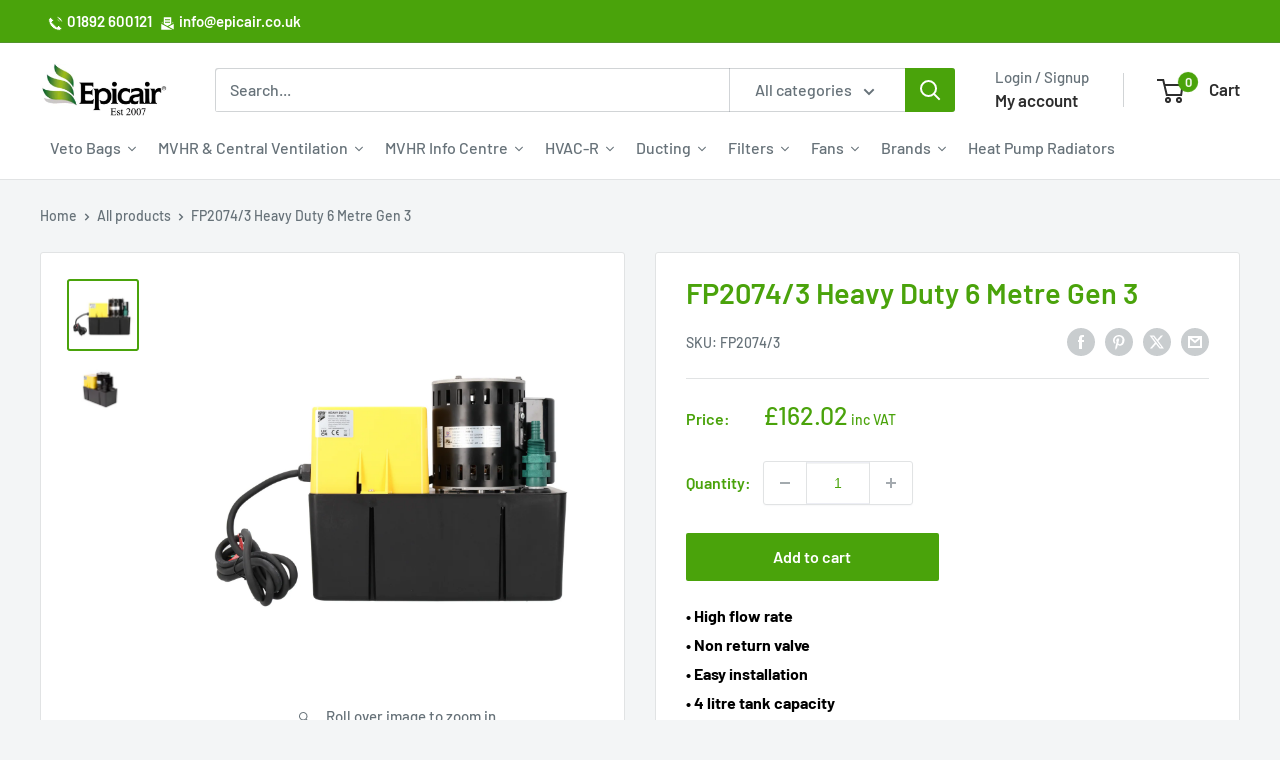

--- FILE ---
content_type: text/html; charset=utf-8
request_url: https://www.epicair.co.uk/products/fp2074-2-heavy-duty-6-metre
body_size: 65861
content:
<!doctype html>

<html class="no-js" lang="en">
  <head>
    <meta charset="utf-8">
    <meta name="viewport" content="width=device-width, initial-scale=1.0, height=device-height, minimum-scale=1.0, maximum-scale=1.0">
    <meta name="google-site-verification" content="wzrlft_ee3v0_v6rTXm3tC_quC8BNH6XKWmedrt9YCA" />
    <meta name="ahrefs-site-verification" content="f60be5278d10a6bb6b1f6cdd4b9a75c371c6c7ad124637fc0293b9d1e532580e" />
    <meta name="theme-color" content="#4aa30b">
    
    <!-- If statements to redirect to sub menu pages rather than collections //-->
    
    
    
    
    
    
    
    
    <title>Heavy Duty 6 Metre FP2074/3</title><meta name="description" content="Heavy Duty 6 Metre FP2074/3"><link rel="canonical" href="https://www.epicair.co.uk/products/fp2074-2-heavy-duty-6-metre"><link rel="shortcut icon" href="//www.epicair.co.uk/cdn/shop/files/Favicon_Image_96x96.jpg?v=1614380123" type="image/png"><link rel="preload" as="style" href="//www.epicair.co.uk/cdn/shop/t/48/assets/theme.css?v=8836168988301357821751982420">
    <link rel="preload" as="script" href="//www.epicair.co.uk/cdn/shop/t/48/assets/theme.js?v=178115150393943566301742916443">
    <link rel="preconnect" href="https://cdn.shopify.com">
    <link rel="preconnect" href="https://fonts.shopifycdn.com">
    <link rel="dns-prefetch" href="https://productreviews.shopifycdn.com">
    <link rel="dns-prefetch" href="https://ajax.googleapis.com">
    <link rel="dns-prefetch" href="https://maps.googleapis.com">
    <link rel="dns-prefetch" href="https://maps.gstatic.com">

    <meta property="og:type" content="product">
  <meta property="og:title" content="FP2074/3 Heavy Duty 6 Metre Gen 3"><meta property="og:image" content="http://www.epicair.co.uk/cdn/shop/files/processed_ec10cb57-af97-4249-a321-5e8410e73a34.png?v=1761739087">
    <meta property="og:image:secure_url" content="https://www.epicair.co.uk/cdn/shop/files/processed_ec10cb57-af97-4249-a321-5e8410e73a34.png?v=1761739087">
    <meta property="og:image:width" content="2048">
    <meta property="og:image:height" content="2048">
    <meta property="product:availability" content="in stock"><meta property="product:price:amount" content="162.02">
  <meta property="product:price:currency" content="GBP"><meta property="og:description" content="Heavy Duty 6 Metre FP2074/3"><meta property="og:url" content="https://www.epicair.co.uk/products/fp2074-2-heavy-duty-6-metre">
<meta property="og:site_name" content="EpicAir"><meta name="twitter:card" content="summary"><meta name="twitter:title" content="FP2074/3 Heavy Duty 6 Metre Gen 3">
  <meta name="twitter:description" content="HEAVY DUTY 6M CONDENSATE REMOVAL PUMP
With an impressive flow rate, these robust and reliable Heavy Duty pumps are perfect for the rapid removal of large quantities of condensate water.
IN THE BOX:• Heavy Duty 6m pump• 2m power cable • Install manual
 ">
  <meta name="twitter:image" content="https://www.epicair.co.uk/cdn/shop/files/processed_ec10cb57-af97-4249-a321-5e8410e73a34_600x600_crop_center.png?v=1761739087">
    <link rel="preload" href="//www.epicair.co.uk/cdn/fonts/barlow/barlow_n6.329f582a81f63f125e63c20a5a80ae9477df68e1.woff2" as="font" type="font/woff2" crossorigin><link rel="preload" href="//www.epicair.co.uk/cdn/fonts/barlow/barlow_n5.a193a1990790eba0cc5cca569d23799830e90f07.woff2" as="font" type="font/woff2" crossorigin><style>
  @font-face {
  font-family: Barlow;
  font-weight: 600;
  font-style: normal;
  font-display: swap;
  src: url("//www.epicair.co.uk/cdn/fonts/barlow/barlow_n6.329f582a81f63f125e63c20a5a80ae9477df68e1.woff2") format("woff2"),
       url("//www.epicair.co.uk/cdn/fonts/barlow/barlow_n6.0163402e36247bcb8b02716880d0b39568412e9e.woff") format("woff");
}

  @font-face {
  font-family: Barlow;
  font-weight: 500;
  font-style: normal;
  font-display: swap;
  src: url("//www.epicair.co.uk/cdn/fonts/barlow/barlow_n5.a193a1990790eba0cc5cca569d23799830e90f07.woff2") format("woff2"),
       url("//www.epicair.co.uk/cdn/fonts/barlow/barlow_n5.ae31c82169b1dc0715609b8cc6a610b917808358.woff") format("woff");
}

@font-face {
  font-family: Barlow;
  font-weight: 600;
  font-style: normal;
  font-display: swap;
  src: url("//www.epicair.co.uk/cdn/fonts/barlow/barlow_n6.329f582a81f63f125e63c20a5a80ae9477df68e1.woff2") format("woff2"),
       url("//www.epicair.co.uk/cdn/fonts/barlow/barlow_n6.0163402e36247bcb8b02716880d0b39568412e9e.woff") format("woff");
}

@font-face {
  font-family: Barlow;
  font-weight: 600;
  font-style: italic;
  font-display: swap;
  src: url("//www.epicair.co.uk/cdn/fonts/barlow/barlow_i6.5a22bd20fb27bad4d7674cc6e666fb9c77d813bb.woff2") format("woff2"),
       url("//www.epicair.co.uk/cdn/fonts/barlow/barlow_i6.1c8787fcb59f3add01a87f21b38c7ef797e3b3a1.woff") format("woff");
}


  @font-face {
  font-family: Barlow;
  font-weight: 700;
  font-style: normal;
  font-display: swap;
  src: url("//www.epicair.co.uk/cdn/fonts/barlow/barlow_n7.691d1d11f150e857dcbc1c10ef03d825bc378d81.woff2") format("woff2"),
       url("//www.epicair.co.uk/cdn/fonts/barlow/barlow_n7.4fdbb1cb7da0e2c2f88492243ffa2b4f91924840.woff") format("woff");
}

  @font-face {
  font-family: Barlow;
  font-weight: 500;
  font-style: italic;
  font-display: swap;
  src: url("//www.epicair.co.uk/cdn/fonts/barlow/barlow_i5.714d58286997b65cd479af615cfa9bb0a117a573.woff2") format("woff2"),
       url("//www.epicair.co.uk/cdn/fonts/barlow/barlow_i5.0120f77e6447d3b5df4bbec8ad8c2d029d87fb21.woff") format("woff");
}

  @font-face {
  font-family: Barlow;
  font-weight: 700;
  font-style: italic;
  font-display: swap;
  src: url("//www.epicair.co.uk/cdn/fonts/barlow/barlow_i7.50e19d6cc2ba5146fa437a5a7443c76d5d730103.woff2") format("woff2"),
       url("//www.epicair.co.uk/cdn/fonts/barlow/barlow_i7.47e9f98f1b094d912e6fd631cc3fe93d9f40964f.woff") format("woff");
}


  :root {
    --default-text-font-size : 15px;
    --base-text-font-size    : 16px;
    --heading-font-family    : Barlow, sans-serif;
    --heading-font-weight    : 600;
    --heading-font-style     : normal;
    --text-font-family       : Barlow, sans-serif;
    --text-font-weight       : 500;
    --text-font-style        : normal;
    --text-font-bolder-weight: 600;
    --text-link-decoration   : underline;

    --text-color               : #677279;
    --text-color-rgb           : 103, 114, 121;
    --heading-color            : #4aa30b;
    --border-color             : #e1e3e4;
    --border-color-rgb         : 225, 227, 228;
    --form-border-color        : #d4d6d8;
    --accent-color             : #4aa30b;
    --accent-color-rgb         : 74, 163, 11;
    --link-color               : #4aa30b;
    --link-color-hover         : #295b06;
    --background               : #f3f5f6;
    --secondary-background     : #ffffff;
    --secondary-background-rgb : 255, 255, 255;
    --accent-background        : rgba(74, 163, 11, 0.08);

    --input-background: #ffffff;

    --error-color       : #ff0000;
    --error-background  : rgba(255, 0, 0, 0.07);
    --success-color     : #4aa30b;
    --success-background: rgba(74, 163, 11, 0.11);

    --primary-button-background      : #4aa30b;
    --primary-button-background-rgb  : 74, 163, 11;
    --primary-button-text-color      : #ffffff;
    --secondary-button-background    : #fd9814;
    --secondary-button-background-rgb: 253, 152, 20;
    --secondary-button-text-color    : #2d2d2d;

    --header-background      : #ffffff;
    --header-text-color      : #2d2d2d;
    --header-light-text-color: #677279;
    --header-border-color    : rgba(103, 114, 121, 0.3);
    --header-accent-color    : #4aa30b;

    --footer-background-color:    #f3f5f6;
    --footer-heading-text-color:  #2d2d2d;
    --footer-body-text-color:     #677279;
    --footer-body-text-color-rgb: 103, 114, 121;
    --footer-accent-color:        #4aa30b;
    --footer-accent-color-rgb:    74, 163, 11;
    --footer-border:              1px solid var(--border-color);
    
    --flickity-arrow-color: #abb1b4;--product-on-sale-accent           : #ee0000;
    --product-on-sale-accent-rgb       : 238, 0, 0;
    --product-on-sale-color            : #ffffff;
    --product-in-stock-color           : #4aa30b;
    --product-low-stock-color          : #ee0000;
    --product-sold-out-color           : #8a9297;
    --product-custom-label-1-background: #008a00;
    --product-custom-label-1-color     : #ffffff;
    --product-custom-label-2-background: #00a500;
    --product-custom-label-2-color     : #ffffff;
    --product-review-star-color        : #fd9814;

    --mobile-container-gutter : 20px;
    --desktop-container-gutter: 40px;

    /* Shopify related variables */
    --payment-terms-background-color: #f3f5f6;
  }
</style>

<script>
  // IE11 does not have support for CSS variables, so we have to polyfill them
  if (!(((window || {}).CSS || {}).supports && window.CSS.supports('(--a: 0)'))) {
    const script = document.createElement('script');
    script.type = 'text/javascript';
    script.src = 'https://cdn.jsdelivr.net/npm/css-vars-ponyfill@2';
    script.onload = function() {
      cssVars({});
    };

    document.getElementsByTagName('head')[0].appendChild(script);
  }
</script>


    <script>window.performance && window.performance.mark && window.performance.mark('shopify.content_for_header.start');</script><meta name="facebook-domain-verification" content="zhcn75klpvo9l5ecqj0jn3aaep4bsj">
<meta id="shopify-digital-wallet" name="shopify-digital-wallet" content="/6119456856/digital_wallets/dialog">
<meta name="shopify-checkout-api-token" content="de12c9674cbc2d007568541bb12528c1">
<meta id="in-context-paypal-metadata" data-shop-id="6119456856" data-venmo-supported="false" data-environment="production" data-locale="en_US" data-paypal-v4="true" data-currency="GBP">
<link rel="alternate" type="application/json+oembed" href="https://www.epicair.co.uk/products/fp2074-2-heavy-duty-6-metre.oembed">
<script async="async" src="/checkouts/internal/preloads.js?locale=en-GB"></script>
<link rel="preconnect" href="https://shop.app" crossorigin="anonymous">
<script async="async" src="https://shop.app/checkouts/internal/preloads.js?locale=en-GB&shop_id=6119456856" crossorigin="anonymous"></script>
<script id="apple-pay-shop-capabilities" type="application/json">{"shopId":6119456856,"countryCode":"GB","currencyCode":"GBP","merchantCapabilities":["supports3DS"],"merchantId":"gid:\/\/shopify\/Shop\/6119456856","merchantName":"EpicAir","requiredBillingContactFields":["postalAddress","email","phone"],"requiredShippingContactFields":["postalAddress","email","phone"],"shippingType":"shipping","supportedNetworks":["visa","maestro","masterCard","amex","discover","elo"],"total":{"type":"pending","label":"EpicAir","amount":"1.00"},"shopifyPaymentsEnabled":true,"supportsSubscriptions":true}</script>
<script id="shopify-features" type="application/json">{"accessToken":"de12c9674cbc2d007568541bb12528c1","betas":["rich-media-storefront-analytics"],"domain":"www.epicair.co.uk","predictiveSearch":true,"shopId":6119456856,"locale":"en"}</script>
<script>var Shopify = Shopify || {};
Shopify.shop = "epicair.myshopify.com";
Shopify.locale = "en";
Shopify.currency = {"active":"GBP","rate":"1.0"};
Shopify.country = "GB";
Shopify.theme = {"name":"EPIC - Warehouse April 15 2025 \u003e ","id":178463539579,"schema_name":"Warehouse","schema_version":"6.3.0","theme_store_id":871,"role":"main"};
Shopify.theme.handle = "null";
Shopify.theme.style = {"id":null,"handle":null};
Shopify.cdnHost = "www.epicair.co.uk/cdn";
Shopify.routes = Shopify.routes || {};
Shopify.routes.root = "/";</script>
<script type="module">!function(o){(o.Shopify=o.Shopify||{}).modules=!0}(window);</script>
<script>!function(o){function n(){var o=[];function n(){o.push(Array.prototype.slice.apply(arguments))}return n.q=o,n}var t=o.Shopify=o.Shopify||{};t.loadFeatures=n(),t.autoloadFeatures=n()}(window);</script>
<script>
  window.ShopifyPay = window.ShopifyPay || {};
  window.ShopifyPay.apiHost = "shop.app\/pay";
  window.ShopifyPay.redirectState = null;
</script>
<script id="shop-js-analytics" type="application/json">{"pageType":"product"}</script>
<script defer="defer" async type="module" src="//www.epicair.co.uk/cdn/shopifycloud/shop-js/modules/v2/client.init-shop-cart-sync_DtuiiIyl.en.esm.js"></script>
<script defer="defer" async type="module" src="//www.epicair.co.uk/cdn/shopifycloud/shop-js/modules/v2/chunk.common_CUHEfi5Q.esm.js"></script>
<script type="module">
  await import("//www.epicair.co.uk/cdn/shopifycloud/shop-js/modules/v2/client.init-shop-cart-sync_DtuiiIyl.en.esm.js");
await import("//www.epicair.co.uk/cdn/shopifycloud/shop-js/modules/v2/chunk.common_CUHEfi5Q.esm.js");

  window.Shopify.SignInWithShop?.initShopCartSync?.({"fedCMEnabled":true,"windoidEnabled":true});

</script>
<script>
  window.Shopify = window.Shopify || {};
  if (!window.Shopify.featureAssets) window.Shopify.featureAssets = {};
  window.Shopify.featureAssets['shop-js'] = {"shop-cart-sync":["modules/v2/client.shop-cart-sync_DFoTY42P.en.esm.js","modules/v2/chunk.common_CUHEfi5Q.esm.js"],"init-fed-cm":["modules/v2/client.init-fed-cm_D2UNy1i2.en.esm.js","modules/v2/chunk.common_CUHEfi5Q.esm.js"],"init-shop-email-lookup-coordinator":["modules/v2/client.init-shop-email-lookup-coordinator_BQEe2rDt.en.esm.js","modules/v2/chunk.common_CUHEfi5Q.esm.js"],"shop-cash-offers":["modules/v2/client.shop-cash-offers_3CTtReFF.en.esm.js","modules/v2/chunk.common_CUHEfi5Q.esm.js","modules/v2/chunk.modal_BewljZkx.esm.js"],"shop-button":["modules/v2/client.shop-button_C6oxCjDL.en.esm.js","modules/v2/chunk.common_CUHEfi5Q.esm.js"],"init-windoid":["modules/v2/client.init-windoid_5pix8xhK.en.esm.js","modules/v2/chunk.common_CUHEfi5Q.esm.js"],"avatar":["modules/v2/client.avatar_BTnouDA3.en.esm.js"],"init-shop-cart-sync":["modules/v2/client.init-shop-cart-sync_DtuiiIyl.en.esm.js","modules/v2/chunk.common_CUHEfi5Q.esm.js"],"shop-toast-manager":["modules/v2/client.shop-toast-manager_BYv_8cH1.en.esm.js","modules/v2/chunk.common_CUHEfi5Q.esm.js"],"pay-button":["modules/v2/client.pay-button_FnF9EIkY.en.esm.js","modules/v2/chunk.common_CUHEfi5Q.esm.js"],"shop-login-button":["modules/v2/client.shop-login-button_CH1KUpOf.en.esm.js","modules/v2/chunk.common_CUHEfi5Q.esm.js","modules/v2/chunk.modal_BewljZkx.esm.js"],"init-customer-accounts-sign-up":["modules/v2/client.init-customer-accounts-sign-up_aj7QGgYS.en.esm.js","modules/v2/client.shop-login-button_CH1KUpOf.en.esm.js","modules/v2/chunk.common_CUHEfi5Q.esm.js","modules/v2/chunk.modal_BewljZkx.esm.js"],"init-shop-for-new-customer-accounts":["modules/v2/client.init-shop-for-new-customer-accounts_NbnYRf_7.en.esm.js","modules/v2/client.shop-login-button_CH1KUpOf.en.esm.js","modules/v2/chunk.common_CUHEfi5Q.esm.js","modules/v2/chunk.modal_BewljZkx.esm.js"],"init-customer-accounts":["modules/v2/client.init-customer-accounts_ppedhqCH.en.esm.js","modules/v2/client.shop-login-button_CH1KUpOf.en.esm.js","modules/v2/chunk.common_CUHEfi5Q.esm.js","modules/v2/chunk.modal_BewljZkx.esm.js"],"shop-follow-button":["modules/v2/client.shop-follow-button_CMIBBa6u.en.esm.js","modules/v2/chunk.common_CUHEfi5Q.esm.js","modules/v2/chunk.modal_BewljZkx.esm.js"],"lead-capture":["modules/v2/client.lead-capture_But0hIyf.en.esm.js","modules/v2/chunk.common_CUHEfi5Q.esm.js","modules/v2/chunk.modal_BewljZkx.esm.js"],"checkout-modal":["modules/v2/client.checkout-modal_BBxc70dQ.en.esm.js","modules/v2/chunk.common_CUHEfi5Q.esm.js","modules/v2/chunk.modal_BewljZkx.esm.js"],"shop-login":["modules/v2/client.shop-login_hM3Q17Kl.en.esm.js","modules/v2/chunk.common_CUHEfi5Q.esm.js","modules/v2/chunk.modal_BewljZkx.esm.js"],"payment-terms":["modules/v2/client.payment-terms_CAtGlQYS.en.esm.js","modules/v2/chunk.common_CUHEfi5Q.esm.js","modules/v2/chunk.modal_BewljZkx.esm.js"]};
</script>
<script>(function() {
  var isLoaded = false;
  function asyncLoad() {
    if (isLoaded) return;
    isLoaded = true;
    var urls = ["https:\/\/d23dclunsivw3h.cloudfront.net\/redirect-app.js?shop=epicair.myshopify.com","https:\/\/www.pxucdn.com\/apps\/uso.js?shop=epicair.myshopify.com","https:\/\/ecommplugins-scripts.trustpilot.com\/v2.1\/js\/header.min.js?settings=eyJrZXkiOiJTRDFWdHliVFJ1eHBUMGQ4IiwicyI6Im5vbmUifQ==\u0026v=2.5\u0026shop=epicair.myshopify.com","https:\/\/ecommplugins-trustboxsettings.trustpilot.com\/epicair.myshopify.com.js?settings=1717407376498\u0026shop=epicair.myshopify.com","https:\/\/widget.trustpilot.com\/bootstrap\/v5\/tp.widget.sync.bootstrap.min.js?shop=epicair.myshopify.com","https:\/\/redirect.smooth.ie\/scripts\/default.js?shop=epicair.myshopify.com","https:\/\/files-shpf.mageworx.com\/groupedproducts\/source.js?mw_groupedproducts_t=1760872249\u0026shop=epicair.myshopify.com","https:\/\/omnisnippet1.com\/platforms\/shopify.js?source=scriptTag\u0026v=2025-05-15T12\u0026shop=epicair.myshopify.com"];
    for (var i = 0; i < urls.length; i++) {
      var s = document.createElement('script');
      s.type = 'text/javascript';
      s.async = true;
      s.src = urls[i];
      var x = document.getElementsByTagName('script')[0];
      x.parentNode.insertBefore(s, x);
    }
  };
  if(window.attachEvent) {
    window.attachEvent('onload', asyncLoad);
  } else {
    window.addEventListener('load', asyncLoad, false);
  }
})();</script>
<script id="__st">var __st={"a":6119456856,"offset":0,"reqid":"96e0617e-1583-4d06-9a0a-fd0b1a82e0fc-1766433322","pageurl":"www.epicair.co.uk\/products\/fp2074-2-heavy-duty-6-metre","u":"cb7b92609c8c","p":"product","rtyp":"product","rid":4581794578520};</script>
<script>window.ShopifyPaypalV4VisibilityTracking = true;</script>
<script id="captcha-bootstrap">!function(){'use strict';const t='contact',e='account',n='new_comment',o=[[t,t],['blogs',n],['comments',n],[t,'customer']],c=[[e,'customer_login'],[e,'guest_login'],[e,'recover_customer_password'],[e,'create_customer']],r=t=>t.map((([t,e])=>`form[action*='/${t}']:not([data-nocaptcha='true']) input[name='form_type'][value='${e}']`)).join(','),a=t=>()=>t?[...document.querySelectorAll(t)].map((t=>t.form)):[];function s(){const t=[...o],e=r(t);return a(e)}const i='password',u='form_key',d=['recaptcha-v3-token','g-recaptcha-response','h-captcha-response',i],f=()=>{try{return window.sessionStorage}catch{return}},m='__shopify_v',_=t=>t.elements[u];function p(t,e,n=!1){try{const o=window.sessionStorage,c=JSON.parse(o.getItem(e)),{data:r}=function(t){const{data:e,action:n}=t;return t[m]||n?{data:e,action:n}:{data:t,action:n}}(c);for(const[e,n]of Object.entries(r))t.elements[e]&&(t.elements[e].value=n);n&&o.removeItem(e)}catch(o){console.error('form repopulation failed',{error:o})}}const l='form_type',E='cptcha';function T(t){t.dataset[E]=!0}const w=window,h=w.document,L='Shopify',v='ce_forms',y='captcha';let A=!1;((t,e)=>{const n=(g='f06e6c50-85a8-45c8-87d0-21a2b65856fe',I='https://cdn.shopify.com/shopifycloud/storefront-forms-hcaptcha/ce_storefront_forms_captcha_hcaptcha.v1.5.2.iife.js',D={infoText:'Protected by hCaptcha',privacyText:'Privacy',termsText:'Terms'},(t,e,n)=>{const o=w[L][v],c=o.bindForm;if(c)return c(t,g,e,D).then(n);var r;o.q.push([[t,g,e,D],n]),r=I,A||(h.body.append(Object.assign(h.createElement('script'),{id:'captcha-provider',async:!0,src:r})),A=!0)});var g,I,D;w[L]=w[L]||{},w[L][v]=w[L][v]||{},w[L][v].q=[],w[L][y]=w[L][y]||{},w[L][y].protect=function(t,e){n(t,void 0,e),T(t)},Object.freeze(w[L][y]),function(t,e,n,w,h,L){const[v,y,A,g]=function(t,e,n){const i=e?o:[],u=t?c:[],d=[...i,...u],f=r(d),m=r(i),_=r(d.filter((([t,e])=>n.includes(e))));return[a(f),a(m),a(_),s()]}(w,h,L),I=t=>{const e=t.target;return e instanceof HTMLFormElement?e:e&&e.form},D=t=>v().includes(t);t.addEventListener('submit',(t=>{const e=I(t);if(!e)return;const n=D(e)&&!e.dataset.hcaptchaBound&&!e.dataset.recaptchaBound,o=_(e),c=g().includes(e)&&(!o||!o.value);(n||c)&&t.preventDefault(),c&&!n&&(function(t){try{if(!f())return;!function(t){const e=f();if(!e)return;const n=_(t);if(!n)return;const o=n.value;o&&e.removeItem(o)}(t);const e=Array.from(Array(32),(()=>Math.random().toString(36)[2])).join('');!function(t,e){_(t)||t.append(Object.assign(document.createElement('input'),{type:'hidden',name:u})),t.elements[u].value=e}(t,e),function(t,e){const n=f();if(!n)return;const o=[...t.querySelectorAll(`input[type='${i}']`)].map((({name:t})=>t)),c=[...d,...o],r={};for(const[a,s]of new FormData(t).entries())c.includes(a)||(r[a]=s);n.setItem(e,JSON.stringify({[m]:1,action:t.action,data:r}))}(t,e)}catch(e){console.error('failed to persist form',e)}}(e),e.submit())}));const S=(t,e)=>{t&&!t.dataset[E]&&(n(t,e.some((e=>e===t))),T(t))};for(const o of['focusin','change'])t.addEventListener(o,(t=>{const e=I(t);D(e)&&S(e,y())}));const B=e.get('form_key'),M=e.get(l),P=B&&M;t.addEventListener('DOMContentLoaded',(()=>{const t=y();if(P)for(const e of t)e.elements[l].value===M&&p(e,B);[...new Set([...A(),...v().filter((t=>'true'===t.dataset.shopifyCaptcha))])].forEach((e=>S(e,t)))}))}(h,new URLSearchParams(w.location.search),n,t,e,['guest_login'])})(!0,!0)}();</script>
<script integrity="sha256-4kQ18oKyAcykRKYeNunJcIwy7WH5gtpwJnB7kiuLZ1E=" data-source-attribution="shopify.loadfeatures" defer="defer" src="//www.epicair.co.uk/cdn/shopifycloud/storefront/assets/storefront/load_feature-a0a9edcb.js" crossorigin="anonymous"></script>
<script crossorigin="anonymous" defer="defer" src="//www.epicair.co.uk/cdn/shopifycloud/storefront/assets/shopify_pay/storefront-65b4c6d7.js?v=20250812"></script>
<script data-source-attribution="shopify.dynamic_checkout.dynamic.init">var Shopify=Shopify||{};Shopify.PaymentButton=Shopify.PaymentButton||{isStorefrontPortableWallets:!0,init:function(){window.Shopify.PaymentButton.init=function(){};var t=document.createElement("script");t.src="https://www.epicair.co.uk/cdn/shopifycloud/portable-wallets/latest/portable-wallets.en.js",t.type="module",document.head.appendChild(t)}};
</script>
<script data-source-attribution="shopify.dynamic_checkout.buyer_consent">
  function portableWalletsHideBuyerConsent(e){var t=document.getElementById("shopify-buyer-consent"),n=document.getElementById("shopify-subscription-policy-button");t&&n&&(t.classList.add("hidden"),t.setAttribute("aria-hidden","true"),n.removeEventListener("click",e))}function portableWalletsShowBuyerConsent(e){var t=document.getElementById("shopify-buyer-consent"),n=document.getElementById("shopify-subscription-policy-button");t&&n&&(t.classList.remove("hidden"),t.removeAttribute("aria-hidden"),n.addEventListener("click",e))}window.Shopify?.PaymentButton&&(window.Shopify.PaymentButton.hideBuyerConsent=portableWalletsHideBuyerConsent,window.Shopify.PaymentButton.showBuyerConsent=portableWalletsShowBuyerConsent);
</script>
<script>
  function portableWalletsCleanup(e){e&&e.src&&console.error("Failed to load portable wallets script "+e.src);var t=document.querySelectorAll("shopify-accelerated-checkout .shopify-payment-button__skeleton, shopify-accelerated-checkout-cart .wallet-cart-button__skeleton"),e=document.getElementById("shopify-buyer-consent");for(let e=0;e<t.length;e++)t[e].remove();e&&e.remove()}function portableWalletsNotLoadedAsModule(e){e instanceof ErrorEvent&&"string"==typeof e.message&&e.message.includes("import.meta")&&"string"==typeof e.filename&&e.filename.includes("portable-wallets")&&(window.removeEventListener("error",portableWalletsNotLoadedAsModule),window.Shopify.PaymentButton.failedToLoad=e,"loading"===document.readyState?document.addEventListener("DOMContentLoaded",window.Shopify.PaymentButton.init):window.Shopify.PaymentButton.init())}window.addEventListener("error",portableWalletsNotLoadedAsModule);
</script>

<script type="module" src="https://www.epicair.co.uk/cdn/shopifycloud/portable-wallets/latest/portable-wallets.en.js" onError="portableWalletsCleanup(this)" crossorigin="anonymous"></script>
<script nomodule>
  document.addEventListener("DOMContentLoaded", portableWalletsCleanup);
</script>

<link id="shopify-accelerated-checkout-styles" rel="stylesheet" media="screen" href="https://www.epicair.co.uk/cdn/shopifycloud/portable-wallets/latest/accelerated-checkout-backwards-compat.css" crossorigin="anonymous">
<style id="shopify-accelerated-checkout-cart">
        #shopify-buyer-consent {
  margin-top: 1em;
  display: inline-block;
  width: 100%;
}

#shopify-buyer-consent.hidden {
  display: none;
}

#shopify-subscription-policy-button {
  background: none;
  border: none;
  padding: 0;
  text-decoration: underline;
  font-size: inherit;
  cursor: pointer;
}

#shopify-subscription-policy-button::before {
  box-shadow: none;
}

      </style>

<script>window.performance && window.performance.mark && window.performance.mark('shopify.content_for_header.end');</script>

    <link rel="stylesheet" href="//www.epicair.co.uk/cdn/shop/t/48/assets/theme.css?v=8836168988301357821751982420">
    <link rel="stylesheet" href="//www.epicair.co.uk/cdn/shop/t/48/assets/custom.css?v=122729436788375571241763740172">

    <script type="application/ld+json">{"@context":"http:\/\/schema.org\/","@id":"\/products\/fp2074-2-heavy-duty-6-metre#product","@type":"Product","brand":{"@type":"Brand","name":"ASPEN (CAT 80)"},"category":"STANDARD","description":"HEAVY DUTY 6M CONDENSATE REMOVAL PUMP\nWith an impressive flow rate, these robust and reliable Heavy Duty pumps are perfect for the rapid removal of large quantities of condensate water.\nIN THE BOX:• Heavy Duty 6m pump• 2m power cable • Install manual\n ","image":"https:\/\/www.epicair.co.uk\/cdn\/shop\/files\/processed_ec10cb57-af97-4249-a321-5e8410e73a34.png?v=1761739087\u0026width=1920","name":"FP2074\/3 Heavy Duty 6 Metre Gen 3","offers":{"@id":"\/products\/fp2074-2-heavy-duty-6-metre?variant=32705726087256#offer","@type":"Offer","availability":"http:\/\/schema.org\/InStock","price":"162.02","priceCurrency":"GBP","url":"https:\/\/www.epicair.co.uk\/products\/fp2074-2-heavy-duty-6-metre?variant=32705726087256"},"sku":"FP2074\/3","url":"https:\/\/www.epicair.co.uk\/products\/fp2074-2-heavy-duty-6-metre"}</script><script type="application/ld+json">
  {
    "@context": "https://schema.org",
    "@type": "BreadcrumbList",
    "itemListElement": [{
        "@type": "ListItem",
        "position": 1,
        "name": "Home",
        "item": "https://www.epicair.co.uk"
      },{
            "@type": "ListItem",
            "position": 2,
            "name": "FP2074\/3 Heavy Duty 6 Metre Gen 3",
            "item": "https://www.epicair.co.uk/products/fp2074-2-heavy-duty-6-metre"
          }]
  }
</script>

    <script>
      // This allows to expose several variables to the global scope, to be used in scripts
      window.theme = {
        pageType: "product",
        cartCount: 0,
        moneyFormat: "£{{amount}}",
        moneyWithCurrencyFormat: "£{{amount}} GBP",
        currencyCodeEnabled: false,
        showDiscount: true,
        discountMode: "saving",
        cartType: "drawer"
      };

      window.routes = {
        rootUrl: "\/",
        rootUrlWithoutSlash: '',
        cartUrl: "\/cart",
        cartAddUrl: "\/cart\/add",
        cartChangeUrl: "\/cart\/change",
        searchUrl: "\/search",
        productRecommendationsUrl: "\/recommendations\/products"
      };

      window.languages = {
        productRegularPrice: "Regular price",
        productSalePrice: "Sale price",
        collectionOnSaleLabel: "Save {{savings}}",
        productFormUnavailable: "Unavailable",
        productFormAddToCart: "Add to cart",
        productFormPreOrder: "Pre-order",
        productFormSoldOut: " ",
        productAdded: "Product has been added to your cart",
        productAddedShort: "Added!",
        shippingEstimatorNoResults: "No shipping could be found for your address.",
        shippingEstimatorOneResult: "There is one shipping rate for your address:",
        shippingEstimatorMultipleResults: "There are {{count}} shipping rates for your address:",
        shippingEstimatorErrors: "There are some errors:"
      };

      document.documentElement.className = document.documentElement.className.replace('no-js', 'js');
    </script><script src="//www.epicair.co.uk/cdn/shop/t/48/assets/theme.js?v=178115150393943566301742916443" defer></script>
    <script src="//www.epicair.co.uk/cdn/shop/t/48/assets/custom.js?v=174273458379832826361749562661" defer></script><script>
        (function () {
          window.onpageshow = function() {
            // We force re-freshing the cart content onpageshow, as most browsers will serve a cache copy when hitting the
            // back button, which cause staled data
            document.documentElement.dispatchEvent(new CustomEvent('cart:refresh', {
              bubbles: true,
              detail: {scrollToTop: false}
            }));
          };
        })();
      </script><div id="shopify-section-filter-menu-settings" class="shopify-section"><span style="display:none">not a abc-collection</span>

</div>
    




  <!-- BEGIN app block: shopify://apps/consentmo-gdpr/blocks/gdpr_cookie_consent/4fbe573f-a377-4fea-9801-3ee0858cae41 -->


<!-- END app block --><!-- BEGIN app block: shopify://apps/epa-easy-product-addons/blocks/speedup_link/0099190e-a0cb-49e7-8d26-026c9d26f337 --><!-- BEGIN app snippet: sg_product -->

<script>
  window["sg_addon_master_id"]="4581794578520";
  window["sgAddonCollectionMetaAddons"]=  "" 
  
</script>

<!-- END app snippet -->

  <script>
    window["sg_addons_coll_ids"] = {
      ids:"181247803480,464765747485,185042206808,111662923864,111659941976,111662760024,181739782232,473863520541,187582513240"
    };
    window["items_with_ids"] = false || {}
  </script>


<!-- BEGIN app snippet: sg-globals -->
<script type="text/javascript">
  (function(){
    const convertLang = (locale) => {
      let t = locale.toUpperCase();
      return "PT-BR" === t || "PT-PT" === t || "ZH-CN" === t || "ZH-TW" === t ? t.replace("-", "_") : t.match(/^[a-zA-Z]{2}-[a-zA-Z]{2}$/) ? t.substring(0, 2) : t
    }

    const sg_addon_setGlobalVariables = () => {
      try{
        let locale = "en";
        window["sg_addon_currentLanguage"] = convertLang(locale);
        window["sg_addon_defaultLanguage"] ="en";
        window["sg_addon_defaultRootUrl"] ="/";
        window["sg_addon_currentRootUrl"] ="/";
        window["sg_addon_shopLocales"] = sgAddonGetAllLocales();
      }catch(err){
        console.log("Language Config:- ",err);
      }
    }

    const sgAddonGetAllLocales = () => {
      let shopLocales = {};
      try{shopLocales["en"] = {
            endonymName : "English",
            isoCode : "en",
            name : "English",
            primary : true,
            rootUrl : "\/"
          };}catch(err){
        console.log("getAllLocales Config:- ",err);
      }
      return shopLocales;
    }

    sg_addon_setGlobalVariables();
    
    window["sg_addon_sfApiVersion"]='2025-04';
    window["sgAddon_moneyFormats"] = {
      "money": "£{{amount}}",
      "moneyCurrency": "£{{amount}} GBP"
    };
    window["sg_addon_groupsData"] = {};
    try {
      let customSGAddonMeta = {};
      if (customSGAddonMeta.sg_addon_custom_js) {
        Function(customSGAddonMeta.sg_addon_custom_js)();
      }
    } catch (error) {
      console.warn("Error In SG Addon Custom Code", error);
    }
  })();
</script>
<!-- END app snippet -->
<!-- BEGIN app snippet: sg_speedup -->


<script>
  try{
    window["sgAddon_all_translated"] = {}
    window["sg_addon_settings_config"] =  {"host":"https://spa.spicegems.com","shopName":"epicair.myshopify.com","hasSetting":1,"sgCookieHash":"E4BT8NvGMI","hasMaster":1,"handleId":{"mastersToReq":[],"collectionsToReq":"[]","hasProMaster":true,"hasCollMaster":true},"settings":{"is_active":"1","max_addons":"12","quick_view":"0","quick_view_desc":"0","ajax_cart":"0","bro_stack":"0","quantity_selector":"0","image_viewer":"1","addons_heading":"Often bought together:","cart_heading":"Don't forget these essentials...","addaddon_cart":"Add to Order","variant":"Variant","quantity":"Quantity","view_full_details":"View full details","less_details":"Less details...","add_to_cart":"ADD TO CART","message":"Product added to cart.","custom_css":".spicegems-addon-btn.sg-primary-btn {background: #5b9400 !important;}\n.spice-spa-addon-product-title, .spice-spa-addon-product-title *, .spice-spa-addon-product-title .spice-spa-addon-product-link,\n.spice-spa-addon-heading {font-family:\"Montserrat\",\"Roboto\",\"Work Sans\",sans-serif;}","sold_pro":"1","image_link":"0","compare_at":"0","unlink_title":"1","image_click_checkbox":"0","cart_max_addons":"10","cart_quantity_selector":"1","cart_sold_pro":"0","cart_image_link":"0","compare_at_cart":"0","sg_currency":"default","qv_label":"Quick View","sold_out":"Sold Out","qv_sold_out":"SOLD OUT","way_to_prevent":"none","soldout_master":"1","cart_qv":"0","cartqv_desc":"0","plusminus_qty":"0","plusminus_cart":"0","line_prop":"0","label_show":"1","label_text":"Additional Info","addon_mandatory":"0","mandatory_text":"Please select atleast one addon!","line_placeholder":"Text Message","sell_master":"0","atc_btn_selector":"no","theme_data":"","applied_discount":"0","is_discount":"0","layout":{"name":"layout-03","isBundle":false},"group_layout":"layout-01","product_snippet":"1","cart_snippet":"0","product_form_selector":"no","atc_product_selector":"no","cart_form_selector":"no","checkout_btn_selector":"no","subtotal":"0","subtotal_label":"SubTotal","subtotal_position":"beforebegin","jQVersion":"1","collection_discount":"0","inventoryOnProduct":"0","inventoryOnCart":"0","inStock":"0","lowStock":"0","inStockLabel":"<span>[inventory_qty] In Stock</span>","lowStockLabel":"<span>only [inventory_qty] Left</span>","thresholdQty":"5","bl_atc_label":"ADD TO CART","bl_unselect_label":"PLEASE SELECT ATLEAST ONE ADDON","bl_master_label":"THIS ITEM","bl_heading":"Frequently Bought Together","addon_slider":"0","individual_atc":"0","individual_atc_label":"ADD ADDON","liquid_install":"0","limit_pro_data":"67","limit_coll_data":"3","mt_addon_hash":"jKxqAsdohV","stop_undefined":"1","money_format":"£{{amount}} GBP","admin_discount":"1"},"allow_asset_script":false} ;
    window["sgAddon_translated_locale"] =  "" ;
    window["sg_addon_all_group_translations"] = {};
    window["sgAddon_group_translated_locale"] =  "" ;
  } catch(error){
    console.warn("Error in getting settings or translate", error);
  }
</script>



<!-- ADDONS SCRIPT FROM SPEEDUP CDN -->
	<script type="text/javascript" src='https://cdnbspa.spicegems.com/js/serve/shop/epicair.myshopify.com/index_283a44bc53e0cdf71b353557fa209304215b2af3.js?v=infytonow816&shop=epicair.myshopify.com' type="text/javascript" async></script>

<!-- END app snippet -->



<!-- END app block --><!-- BEGIN app block: shopify://apps/hulk-form-builder/blocks/app-embed/b6b8dd14-356b-4725-a4ed-77232212b3c3 --><!-- BEGIN app snippet: hulkapps-formbuilder-theme-ext --><script type="text/javascript">
  
  if (typeof window.formbuilder_customer != "object") {
        window.formbuilder_customer = {}
  }

  window.hulkFormBuilder = {
    form_data: {"form_11fsLL8WlbgVMROULIMAgQ":{"uuid":"11fsLL8WlbgVMROULIMAgQ","form_name":"Shipping Enquiry Form","form_data":{"div_back_gradient_1":"#fff","div_back_gradient_2":"#fff","back_color":"#fff","form_title":"","form_submit":"Submit","after_submit":"hideAndmessage","after_submit_msg":"","captcha_enable":"no","label_style":"blockLabels","input_border_radius":"2","back_type":"color","input_back_color":"#fff","input_back_color_hover":"#fff","back_shadow":"none","label_font_clr":"#333333","input_font_clr":"#333333","button_align":"fullBtn","button_clr":"#fff","button_back_clr":"#333333","button_border_radius":"2","form_width":"100%","form_border_size":0,"form_border_clr":"#c7c7c7","form_border_radius":0,"label_font_size":"14","input_font_size":"12","button_font_size":"16","form_padding":"35","input_border_color":"#ccc","input_border_color_hover":"#ccc","btn_border_clr":"#333333","btn_border_size":"1","form_name":"Shipping Enquiry Form","":"","form_emails":"info@epicair.co.uk","admin_email_subject":"New shipping form submission received.","admin_email_message":"Hi [first-name of store owner],\u003cbr\u003eSomeone just submitted a response to your form.\u003cbr\u003ePlease find the details below:","form_access_message":"\u003cp\u003ePlease login to access the form\u003cbr\u003eDo not have an account? Create account\u003c\/p\u003e","notification_email_send":true,"formElements":[{"type":"text","position":0,"label":"First Name","customClass":"","halfwidth":"yes","Conditions":{},"page_number":1},{"type":"text","position":1,"label":"Last Name","halfwidth":"yes","Conditions":{},"page_number":1},{"type":"email","position":2,"label":"Email","required":"yes","email_confirm":"yes","Conditions":{},"page_number":1},{"Conditions":{},"type":"text","position":3,"label":"Country","required":"yes","page_number":1},{"Conditions":{},"type":"text","position":4,"label":"Postcode\/Zip Code","required":"yes","page_number":1},{"type":"textarea","position":5,"label":"Items","required":"yes","Conditions":{},"page_number":1}]},"is_spam_form":false,"shop_uuid":"RJ2zry8gWSRrmkm-pBdEKg","shop_timezone":"Europe\/London","shop_id":102467,"shop_is_after_submit_enabled":true,"shop_shopify_plan":"unlimited","shop_shopify_domain":"epicair.myshopify.com","shop_remove_watermark":false,"shop_created_at":"2024-03-08T03:28:38.087-06:00"},"form_ar-JgnfTRFi_FB0yLMBuug":{"uuid":"ar-JgnfTRFi_FB0yLMBuug","form_name":"Service Enquiry","form_data":{"div_back_gradient_1":"#fff","div_back_gradient_2":"#fff","back_color":"#fff","form_title":"","form_submit":"Submit","after_submit":"hideAndmessage","after_submit_msg":"\u003cp\u003eThank you for your Service Enquiry. One of our team will get back to you as soon as possible.\u003c\/p\u003e\n","captcha_enable":"no","label_style":"inlineLabels","input_border_radius":"2","back_type":"transparent","input_back_color":"#fff","input_back_color_hover":"#fff","back_shadow":"none","label_font_clr":"#000000","input_font_clr":"#000000","button_align":"fullBtn","button_clr":"#fff","button_back_clr":"#4aa30b","button_border_radius":"2","form_width":"600px","form_border_size":0,"form_border_clr":"#c7c7c7","form_border_radius":0,"label_font_size":"14","input_font_size":"12","button_font_size":"16","form_padding":0,"input_border_color":"#ccc","input_border_color_hover":"#ccc","btn_border_clr":"#4aa30b","btn_border_size":0,"form_name":"Service Enquiry","":"mvhr@epicair.co.uk","form_emails":"mvhr@epicair.co.uk","admin_email_subject":"New MVHR\/service form submission received.","admin_email_message":"Hi [first-name of store owner],\u003cbr\u003eSomeone just submitted a response to your form.\u003cbr\u003ePlease find the details below:","form_access_message":"\u003cp\u003ePlease login to access the form\u003cbr\u003eDo not have an account? Create account\u003c\/p\u003e","label_fonts_type":"System Fonts","input_fonts_type":"System Fonts","input_system_font_family":"Helvetica","label_system_font_family":"Helvetica","notification_email_send":true,"formElements":[{"type":"text","position":0,"label":"First Name","customClass":"","halfwidth":"yes","Conditions":{},"page_number":1,"required":"yes"},{"type":"text","position":1,"label":"Last Name","halfwidth":"yes","Conditions":{},"page_number":1,"required":"yes"},{"Conditions":{},"type":"text","position":2,"label":"Company","halfwidth":"yes","page_number":1},{"type":"email","position":3,"label":"Email","required":"yes","email_confirm":"yes","Conditions":{},"halfwidth":"yes","page_number":1},{"Conditions":{},"type":"text","position":4,"label":"Telephone","halfwidth":"yes","page_number":1,"required":"yes"},{"Conditions":{},"type":"textarea","position":5,"label":"Address","halfwidth":"yes","inputHeight":"150","page_number":1},{"Conditions":{},"type":"text","position":6,"label":"Parking Instructions","halfwidth":"yes","page_number":1},{"Conditions":{},"type":"checkbox","position":7,"label":"Parking Permit Required","halfwidth":"yes","result_in_yes_no":"yes","page_number":1},{"Conditions":{},"type":"select","position":8,"label":"What is the manufacturer?","values":"Airflow\nGreenwood\nTiton\nUbbink\nVent Axia\nZehnder\nOther","elementCost":{},"halfwidth":"no","page_number":1},{"Conditions":{},"type":"select","position":9,"label":"What is the unit type?","halfwidth":"no","values":"MVHR - Heat Recovery Unit\nCMEV - Central Ventilation Unit\nOther","elementCost":{},"page_number":1},{"Conditions":{},"type":"select","position":10,"label":"Which unit do you have? (Please select ’Other’ if known and enter in to field below)","other_value":"yes","values":"Unknown\nOther","elementCost":{},"other_value_label":"The unit I have is:","page_number":1},{"Conditions":{},"type":"text","position":11,"label":"Serial Number","page_number":1},{"Conditions":{},"type":"newdate","position":12,"label":"Commissioning Date (if known)","dateFormat":"DD\/MM\/YYYY","halfwidth":"yes","page_number":1},{"Conditions":{},"type":"newdate","position":13,"label":"Last Service Date","dateFormat":"DD\/MM\/YYYY","halfwidth":"yes","page_number":1},{"Conditions":{},"type":"image","position":14,"label":"Attach an image of your unit here (3 MB file size limit)","imageMultiple":"yes","imagenoMultiple":"3","page_number":1},{"type":"textarea","position":15,"label":"Please provide any extra information which may be helpful.","required":"yes","Conditions":{},"page_number":1,"inputHeight":"90"},{"Conditions":{},"type":"select","position":16,"label":"How did you find us?","values":"Recommendation\nGoogle\nFacebook\nInstagram\nOther","elementCost":{},"other_value":"yes","other_value_label":"Please state","page_number":1,"required":"yes"}]},"is_spam_form":false,"shop_uuid":"RJ2zry8gWSRrmkm-pBdEKg","shop_timezone":"Europe\/London","shop_id":102467,"shop_is_after_submit_enabled":true,"shop_shopify_plan":"unlimited","shop_shopify_domain":"epicair.myshopify.com","shop_remove_watermark":false,"shop_created_at":"2024-03-08T03:28:38.087-06:00"},"form_ifdDZ_L8evMwnn7cR0jiHw":{"uuid":"ifdDZ_L8evMwnn7cR0jiHw","form_name":"Heat Pump Radiators Enquiry Form","form_data":{"div_back_gradient_1":"#fff","div_back_gradient_2":"#fff","back_color":"#fff","form_title":"","form_submit":"Submit","after_submit":"hideAndmessage","after_submit_msg":"","captcha_enable":"no","label_style":"inlineLabels","input_border_radius":"2","back_type":"transparent","input_back_color":"#fff","input_back_color_hover":"#fff","back_shadow":"none","label_font_clr":"#333333","input_font_clr":"#333333","button_align":"fullBtn","button_clr":"#fff","button_back_clr":"#4aa30b","button_border_radius":"2","form_width":"600px","form_border_size":0,"form_border_clr":"#f3f5f6","form_border_radius":0,"label_font_size":"14","input_font_size":"12","button_font_size":"16","form_padding":"35","input_border_color":"#ccc","input_border_color_hover":"#ccc","btn_border_clr":"#333333","btn_border_size":"1","form_name":"Heat Pump Radiators Enquiry Form","":"info@epicair.co.uk","form_emails":"info@epicair.co.uk","admin_email_subject":"New form submission received (Heat Pump Radiators)","admin_email_message":"Hi [first-name of store owner],\u003cbr\u003eSomeone just submitted a response to your form.\u003cbr\u003ePlease find the details below:","form_access_message":"\u003cp\u003ePlease login to access the form\u003cbr\u003eDo not have an account? Create account\u003c\/p\u003e","notification_email_send":true,"captcha_honeypot":"no","captcha_version_3_enable":"no","capture_form_submission_counts":"no","prefix_input_text":"Heat Pump Radiators Enquiry Form","custom_count_number":"","formElements":[{"type":"text","position":0,"label":"First Name ","customClass":"","halfwidth":"yes","Conditions":{},"centerfield":"no","required":"no","page_number":1},{"type":"text","position":1,"label":"Last Name","halfwidth":"yes","Conditions":{},"page_number":1},{"type":"email","position":2,"label":"Email","required":"yes","email_confirm":"yes","Conditions":{},"page_number":1},{"type":"textarea","position":3,"label":"Message","required":"yes","Conditions":{},"page_number":1},{"Conditions":{},"type":"file","position":4,"label":"Choose a File","page_number":1}]},"is_spam_form":false,"shop_uuid":"RJ2zry8gWSRrmkm-pBdEKg","shop_timezone":"Europe\/London","shop_id":102467,"shop_is_after_submit_enabled":true,"shop_shopify_plan":"unlimited","shop_shopify_domain":"epicair.myshopify.com","shop_remove_watermark":false,"shop_created_at":"2024-03-08T03:28:38.087-06:00"},"form_scLxTLz4wpVkwaW4bUpPJA":{"uuid":"scLxTLz4wpVkwaW4bUpPJA","form_name":"Heat Pumps Radiators Page","form_data":{"div_back_gradient_1":"#fff","div_back_gradient_2":"#fff","back_color":"#fff","form_title":"\u003ch3\u003eGet in Touch!\u003c\/h3\u003e\n","form_submit":"Submit","after_submit":"hideAndmessage","after_submit_msg":"","captcha_enable":"no","label_style":"blockLabels","input_border_radius":"2","back_type":"color","input_back_color":"#fff","input_back_color_hover":"#fff","back_shadow":"none","label_font_clr":"#333333","input_font_clr":"#333333","button_align":"fullBtn","button_clr":"#fff","button_back_clr":"#333333","button_border_radius":"2","form_width":"100%","form_border_size":"1","form_border_clr":"#c7c7c7","form_border_radius":"1","label_font_size":"14","input_font_size":"12","button_font_size":"16","form_padding":"35","input_border_color":"#ccc","input_border_color_hover":"#ccc","btn_border_clr":"#333333","btn_border_size":"1","form_name":"Heat Pumps Radiators Page","":"info@epicair.co.uk","form_emails":"info@epicair.co.uk","admin_email_subject":"New form submission received.","admin_email_message":"Hi [first-name of store owner],\u003cbr\u003eSomeone just submitted a response to your form.\u003cbr\u003ePlease find the details below:","form_access_message":"\u003cp\u003ePlease login to access the form\u003cbr\u003eDo not have an account? Create account\u003c\/p\u003e","notification_email_send":true,"formElements":[{"type":"text","position":0,"label":"First Name","customClass":"","halfwidth":"yes","Conditions":{},"required":"yes","page_number":1},{"type":"text","position":1,"label":"Last Name","halfwidth":"yes","Conditions":{},"required":"yes","page_number":1},{"Conditions":{},"type":"text","position":2,"label":"Telephone Number","required":"yes","page_number":1},{"type":"email","position":3,"label":"Email","required":"yes","email_confirm":"yes","Conditions":{},"page_number":1},{"type":"select","position":4,"label":"What can we help you with?","values":"Heat Pump Radiators\nDamp\nCondensation\nMould\nVentilation","Conditions":{},"elementCost":{},"page_number":1},{"Conditions":{},"type":"radio","position":5,"label":"Domestic or Commercial?","values":"Domestic\nCommercial","elementCost":{},"page_number":1},{"type":"textarea","position":6,"label":"Enquiry","required":"yes","Conditions":{},"page_number":1}]},"is_spam_form":false,"shop_uuid":"RJ2zry8gWSRrmkm-pBdEKg","shop_timezone":"Europe\/London","shop_id":102467,"shop_is_after_submit_enabled":true,"shop_shopify_plan":"unlimited","shop_shopify_domain":"epicair.myshopify.com","shop_remove_watermark":false,"shop_created_at":"2024-03-08T03:28:38.087-06:00"},"form_z8QYq5-I9zPv0NWtY-5big":{"uuid":"z8QYq5-I9zPv0NWtY-5big","form_name":"Contact Form (File Attachment)","form_data":{"div_back_gradient_1":"#fff","div_back_gradient_2":"#fff","back_color":"#fff","form_title":"","form_submit":"SEND","after_submit":"hideAndmessage","after_submit_msg":"\u003cp\u003eYour message has been successfully sent.\u003c\/p\u003e\n","captcha_enable":"no","label_style":"FloatingLabels","input_border_radius":0,"back_type":"transparent","input_back_color":"#fff","input_back_color_hover":"#fff","back_shadow":"none","label_font_clr":"#677279","input_font_clr":"#677279","button_align":"fullBtn","button_clr":"#fff","button_back_clr":"#4aa30b","button_border_radius":0,"form_width":"100%","form_border_size":0,"form_border_clr":"#c7c7c7","form_border_radius":0,"label_font_size":"16","input_font_size":"16","button_font_size":"16","form_padding":"35","input_border_color":"#ccc","input_border_color_hover":"#ccc","btn_border_clr":"#333333","btn_border_size":0,"form_name":"Contact Form (File Attachment)","":"","form_emails":"info@epicair.co.uk","admin_email_subject":"New contact form submission received.","admin_email_message":"Hi [first-name of store owner],\u003cbr\u003eSomeone just submitted a response to your form.\u003cbr\u003ePlease find the details below:","form_access_message":"\u003cp\u003ePlease login to access the form\u003cbr\u003eDo not have an account? Create account\u003c\/p\u003e","notification_email_send":true,"admin_email_date_timezone":"yes","label_fonts_type":"System Fonts","label_custom_font_name":"'DIN Next'","label_custom_font_url":"https:\/\/www.epicair.co.uk\/cdn\/fonts\/din_next\/dinnext_n4.438c249fdbceeefafa64221353c5ece2fdb8ae14.woff2?h1=ZXBpY2Fpci5jby51aw\u0026h2=ZXBpY3ZldG8uY2x1Yg\u0026h3=ZXBpY3ZldG8uY29t\u0026h4=ZXBpY3ZldG8uY28udWs\u0026h5=ZXBpY3ZldG8udWs\u0026h6=ZXBpY2Fpci5hY2NvdW50Lm15c2hvcGlmeS5jb20\u0026hmac=4fa16f29e518f52e77a41e20befb218abb48f2a4b4e01f3e9e5f7e9a305f2b6f","input_placeholder_clr":"#677279","label_system_font_family":"Helvetica","formElements":[{"type":"text","position":0,"label":"First Name","customClass":"","halfwidth":"yes","Conditions":{},"page_number":1},{"type":"text","position":1,"label":"Last Name","halfwidth":"yes","Conditions":{},"page_number":1},{"type":"email","position":2,"label":"Email","required":"yes","email_confirm":"yes","Conditions":{},"page_number":1},{"type":"textarea","position":3,"label":"Message","required":"yes","Conditions":{},"page_number":1},{"Conditions":{},"type":"file","position":4,"label":"Choose a File (optional)","imageMultiple":"yes","imagenoMultiple":"5","page_number":1}]},"is_spam_form":false,"shop_uuid":"RJ2zry8gWSRrmkm-pBdEKg","shop_timezone":"Europe\/London","shop_id":102467,"shop_is_after_submit_enabled":true,"shop_shopify_plan":"unlimited","shop_shopify_domain":"epicair.myshopify.com","shop_remove_watermark":false,"shop_created_at":"2024-03-08T03:28:38.087-06:00"}},
    shop_data: {"shop_RJ2zry8gWSRrmkm-pBdEKg":{"shop_uuid":"RJ2zry8gWSRrmkm-pBdEKg","shop_timezone":"Europe\/London","shop_id":102467,"shop_is_after_submit_enabled":true,"shop_shopify_plan":"Advanced","shop_shopify_domain":"epicair.myshopify.com","shop_created_at":"2024-03-08T03:28:38.087-06:00","is_skip_metafield":false,"shop_deleted":false,"shop_disabled":false}},
    settings_data: {"shop_settings":{"shop_customise_msgs":[],"default_customise_msgs":{"is_required":"is required","thank_you":"Thank you! The form was submitted successfully.","processing":"Processing...","valid_data":"Please provide valid data","valid_email":"Provide valid email format","valid_tags":"HTML Tags are not allowed","valid_phone":"Provide valid phone number","valid_captcha":"Please provide valid captcha response","valid_url":"Provide valid URL","only_number_alloud":"Provide valid number in","number_less":"must be less than","number_more":"must be more than","image_must_less":"Image must be less than 20MB","image_number":"Images allowed","image_extension":"Invalid extension! Please provide image file","error_image_upload":"Error in image upload. Please try again.","error_file_upload":"Error in file upload. Please try again.","your_response":"Your response","error_form_submit":"Error occur.Please try again after sometime.","email_submitted":"Form with this email is already submitted","invalid_email_by_zerobounce":"The email address you entered appears to be invalid. Please check it and try again.","download_file":"Download file","card_details_invalid":"Your card details are invalid","card_details":"Card details","please_enter_card_details":"Please enter card details","card_number":"Card number","exp_mm":"Exp MM","exp_yy":"Exp YY","crd_cvc":"CVV","payment_value":"Payment amount","please_enter_payment_amount":"Please enter payment amount","address1":"Address line 1","address2":"Address line 2","city":"City","province":"Province","zipcode":"Zip code","country":"Country","blocked_domain":"This form does not accept addresses from","file_must_less":"File must be less than 20MB","file_extension":"Invalid extension! Please provide file","only_file_number_alloud":"files allowed","previous":"Previous","next":"Next","must_have_a_input":"Please enter at least one field.","please_enter_required_data":"Please enter required data","atleast_one_special_char":"Include at least one special character","atleast_one_lowercase_char":"Include at least one lowercase character","atleast_one_uppercase_char":"Include at least one uppercase character","atleast_one_number":"Include at least one number","must_have_8_chars":"Must have 8 characters long","be_between_8_and_12_chars":"Be between 8 and 12 characters long","please_select":"Please Select","phone_submitted":"Form with this phone number is already submitted","user_res_parse_error":"Error while submitting the form","valid_same_values":"values must be same","product_choice_clear_selection":"Clear Selection","picture_choice_clear_selection":"Clear Selection","remove_all_for_file_image_upload":"Remove All","invalid_file_type_for_image_upload":"You can't upload files of this type.","invalid_file_type_for_signature_upload":"You can't upload files of this type.","max_files_exceeded_for_file_upload":"You can not upload any more files.","max_files_exceeded_for_image_upload":"You can not upload any more files.","file_already_exist":"File already uploaded","max_limit_exceed":"You have added the maximum number of text fields.","cancel_upload_for_file_upload":"Cancel upload","cancel_upload_for_image_upload":"Cancel upload","cancel_upload_for_signature_upload":"Cancel upload"},"shop_blocked_domains":[]}},
    features_data: {"shop_plan_features":{"shop_plan_features":["unlimited-forms","full-design-customization","export-form-submissions","multiple-recipients-for-form-submissions","multiple-admin-notifications","enable-captcha","unlimited-file-uploads","save-submitted-form-data","set-auto-response-message","conditional-logic","form-banner","save-as-draft-facility","include-user-response-in-admin-email","disable-form-submission","file-upload"]}},
    shop: null,
    shop_id: null,
    plan_features: null,
    validateDoubleQuotes: false,
    assets: {
      extraFunctions: "https://cdn.shopify.com/extensions/019b01cf-6171-7f09-845a-55a60d51bbd3/form-builder-by-hulkapps-49/assets/extra-functions.js",
      extraStyles: "https://cdn.shopify.com/extensions/019b01cf-6171-7f09-845a-55a60d51bbd3/form-builder-by-hulkapps-49/assets/extra-styles.css",
      bootstrapStyles: "https://cdn.shopify.com/extensions/019b01cf-6171-7f09-845a-55a60d51bbd3/form-builder-by-hulkapps-49/assets/theme-app-extension-bootstrap.css"
    },
    translations: {
      htmlTagNotAllowed: "HTML Tags are not allowed",
      sqlQueryNotAllowed: "SQL Queries are not allowed",
      doubleQuoteNotAllowed: "Double quotes are not allowed",
      vorwerkHttpWwwNotAllowed: "The words \u0026#39;http\u0026#39; and \u0026#39;www\u0026#39; are not allowed. Please remove them and try again.",
      maxTextFieldsReached: "You have added the maximum number of text fields.",
      avoidNegativeWords: "Avoid negative words: Don\u0026#39;t use negative words in your contact message.",
      customDesignOnly: "This form is for custom designs requests. For general inquiries please contact our team at info@stagheaddesigns.com",
      zerobounceApiErrorMsg: "We couldn\u0026#39;t verify your email due to a technical issue. Please try again later.",
    }

  }

  

  window.FbThemeAppExtSettingsHash = {}
  
</script><!-- END app snippet --><!-- END app block --><!-- BEGIN app block: shopify://apps/crisp-live-chat-chatbot/blocks/app-embed/5c3cfd5f-01d4-496a-891b-f98ecf27ff08 --><script>
  if ("7788855a-4ce6-4fdd-be1a-3807599d9543") {
    let _locale = "";

    window.CRISP_READY_TRIGGER = function () {
      window.CRISP_SESSION_ID = $crisp.get("session:identifier");
      postCart();
      postCustomerID();

      // Set session segment (only after first message is sent)
      $crisp.push(["on", "message:sent", () => {
        $crisp.push(["set", "session:segments", [["shopify"]]]);
        $crisp.push(["off", "message:sent"]);
      }])
    };

    if (window?.Weglot?.getCurrentLang && typeof(typeof(Weglot?.getCurrentLang) === "function")) {
      _locale = Weglot?.getCurrentLang();
    } else if (Shopify?.locale) {
      _locale = Shopify.locale;
    }

    if (_locale) {
      CRISP_RUNTIME_CONFIG = {
        locale : _locale
      };
    }

    window.$crisp=[];
    window.CRISP_WEBSITE_ID="7788855a-4ce6-4fdd-be1a-3807599d9543";
    (function(){d=document;s=d.createElement("script");
      s.src="https://client.crisp.chat/l.js";
      s.async=1;
      d.getElementsByTagName("head")[0].appendChild(s);
    })();
  }
</script>

<!-- END app block --><!-- BEGIN app block: shopify://apps/minmaxify-order-limits/blocks/app-embed-block/3acfba32-89f3-4377-ae20-cbb9abc48475 --><script type="text/javascript" src="https://limits.minmaxify.com/epicair.myshopify.com?v=112&r=20240216104114"></script>

<!-- END app block --><script src="https://cdn.shopify.com/extensions/019b45c2-67fc-7cbd-bcff-1a95142ae71e/consentmo-gdpr-544/assets/consentmo_cookie_consent.js" type="text/javascript" defer="defer"></script>
<script src="https://cdn.shopify.com/extensions/6da6ffdd-cf2b-4a18-80e5-578ff81399ca/klarna-on-site-messaging-33/assets/index.js" type="text/javascript" defer="defer"></script>
<script src="https://cdn.shopify.com/extensions/019b01cf-6171-7f09-845a-55a60d51bbd3/form-builder-by-hulkapps-49/assets/form-builder-script.js" type="text/javascript" defer="defer"></script>
<script src="https://cdn.shopify.com/extensions/019b03f2-1cc6-73dd-a349-2821a944dacf/crisp-chatbox-14/assets/crisp.js" type="text/javascript" defer="defer"></script>
<link href="https://monorail-edge.shopifysvc.com" rel="dns-prefetch">
<script>(function(){if ("sendBeacon" in navigator && "performance" in window) {try {var session_token_from_headers = performance.getEntriesByType('navigation')[0].serverTiming.find(x => x.name == '_s').description;} catch {var session_token_from_headers = undefined;}var session_cookie_matches = document.cookie.match(/_shopify_s=([^;]*)/);var session_token_from_cookie = session_cookie_matches && session_cookie_matches.length === 2 ? session_cookie_matches[1] : "";var session_token = session_token_from_headers || session_token_from_cookie || "";function handle_abandonment_event(e) {var entries = performance.getEntries().filter(function(entry) {return /monorail-edge.shopifysvc.com/.test(entry.name);});if (!window.abandonment_tracked && entries.length === 0) {window.abandonment_tracked = true;var currentMs = Date.now();var navigation_start = performance.timing.navigationStart;var payload = {shop_id: 6119456856,url: window.location.href,navigation_start,duration: currentMs - navigation_start,session_token,page_type: "product"};window.navigator.sendBeacon("https://monorail-edge.shopifysvc.com/v1/produce", JSON.stringify({schema_id: "online_store_buyer_site_abandonment/1.1",payload: payload,metadata: {event_created_at_ms: currentMs,event_sent_at_ms: currentMs}}));}}window.addEventListener('pagehide', handle_abandonment_event);}}());</script>
<script id="web-pixels-manager-setup">(function e(e,d,r,n,o){if(void 0===o&&(o={}),!Boolean(null===(a=null===(i=window.Shopify)||void 0===i?void 0:i.analytics)||void 0===a?void 0:a.replayQueue)){var i,a;window.Shopify=window.Shopify||{};var t=window.Shopify;t.analytics=t.analytics||{};var s=t.analytics;s.replayQueue=[],s.publish=function(e,d,r){return s.replayQueue.push([e,d,r]),!0};try{self.performance.mark("wpm:start")}catch(e){}var l=function(){var e={modern:/Edge?\/(1{2}[4-9]|1[2-9]\d|[2-9]\d{2}|\d{4,})\.\d+(\.\d+|)|Firefox\/(1{2}[4-9]|1[2-9]\d|[2-9]\d{2}|\d{4,})\.\d+(\.\d+|)|Chrom(ium|e)\/(9{2}|\d{3,})\.\d+(\.\d+|)|(Maci|X1{2}).+ Version\/(15\.\d+|(1[6-9]|[2-9]\d|\d{3,})\.\d+)([,.]\d+|)( \(\w+\)|)( Mobile\/\w+|) Safari\/|Chrome.+OPR\/(9{2}|\d{3,})\.\d+\.\d+|(CPU[ +]OS|iPhone[ +]OS|CPU[ +]iPhone|CPU IPhone OS|CPU iPad OS)[ +]+(15[._]\d+|(1[6-9]|[2-9]\d|\d{3,})[._]\d+)([._]\d+|)|Android:?[ /-](13[3-9]|1[4-9]\d|[2-9]\d{2}|\d{4,})(\.\d+|)(\.\d+|)|Android.+Firefox\/(13[5-9]|1[4-9]\d|[2-9]\d{2}|\d{4,})\.\d+(\.\d+|)|Android.+Chrom(ium|e)\/(13[3-9]|1[4-9]\d|[2-9]\d{2}|\d{4,})\.\d+(\.\d+|)|SamsungBrowser\/([2-9]\d|\d{3,})\.\d+/,legacy:/Edge?\/(1[6-9]|[2-9]\d|\d{3,})\.\d+(\.\d+|)|Firefox\/(5[4-9]|[6-9]\d|\d{3,})\.\d+(\.\d+|)|Chrom(ium|e)\/(5[1-9]|[6-9]\d|\d{3,})\.\d+(\.\d+|)([\d.]+$|.*Safari\/(?![\d.]+ Edge\/[\d.]+$))|(Maci|X1{2}).+ Version\/(10\.\d+|(1[1-9]|[2-9]\d|\d{3,})\.\d+)([,.]\d+|)( \(\w+\)|)( Mobile\/\w+|) Safari\/|Chrome.+OPR\/(3[89]|[4-9]\d|\d{3,})\.\d+\.\d+|(CPU[ +]OS|iPhone[ +]OS|CPU[ +]iPhone|CPU IPhone OS|CPU iPad OS)[ +]+(10[._]\d+|(1[1-9]|[2-9]\d|\d{3,})[._]\d+)([._]\d+|)|Android:?[ /-](13[3-9]|1[4-9]\d|[2-9]\d{2}|\d{4,})(\.\d+|)(\.\d+|)|Mobile Safari.+OPR\/([89]\d|\d{3,})\.\d+\.\d+|Android.+Firefox\/(13[5-9]|1[4-9]\d|[2-9]\d{2}|\d{4,})\.\d+(\.\d+|)|Android.+Chrom(ium|e)\/(13[3-9]|1[4-9]\d|[2-9]\d{2}|\d{4,})\.\d+(\.\d+|)|Android.+(UC? ?Browser|UCWEB|U3)[ /]?(15\.([5-9]|\d{2,})|(1[6-9]|[2-9]\d|\d{3,})\.\d+)\.\d+|SamsungBrowser\/(5\.\d+|([6-9]|\d{2,})\.\d+)|Android.+MQ{2}Browser\/(14(\.(9|\d{2,})|)|(1[5-9]|[2-9]\d|\d{3,})(\.\d+|))(\.\d+|)|K[Aa][Ii]OS\/(3\.\d+|([4-9]|\d{2,})\.\d+)(\.\d+|)/},d=e.modern,r=e.legacy,n=navigator.userAgent;return n.match(d)?"modern":n.match(r)?"legacy":"unknown"}(),u="modern"===l?"modern":"legacy",c=(null!=n?n:{modern:"",legacy:""})[u],f=function(e){return[e.baseUrl,"/wpm","/b",e.hashVersion,"modern"===e.buildTarget?"m":"l",".js"].join("")}({baseUrl:d,hashVersion:r,buildTarget:u}),m=function(e){var d=e.version,r=e.bundleTarget,n=e.surface,o=e.pageUrl,i=e.monorailEndpoint;return{emit:function(e){var a=e.status,t=e.errorMsg,s=(new Date).getTime(),l=JSON.stringify({metadata:{event_sent_at_ms:s},events:[{schema_id:"web_pixels_manager_load/3.1",payload:{version:d,bundle_target:r,page_url:o,status:a,surface:n,error_msg:t},metadata:{event_created_at_ms:s}}]});if(!i)return console&&console.warn&&console.warn("[Web Pixels Manager] No Monorail endpoint provided, skipping logging."),!1;try{return self.navigator.sendBeacon.bind(self.navigator)(i,l)}catch(e){}var u=new XMLHttpRequest;try{return u.open("POST",i,!0),u.setRequestHeader("Content-Type","text/plain"),u.send(l),!0}catch(e){return console&&console.warn&&console.warn("[Web Pixels Manager] Got an unhandled error while logging to Monorail."),!1}}}}({version:r,bundleTarget:l,surface:e.surface,pageUrl:self.location.href,monorailEndpoint:e.monorailEndpoint});try{o.browserTarget=l,function(e){var d=e.src,r=e.async,n=void 0===r||r,o=e.onload,i=e.onerror,a=e.sri,t=e.scriptDataAttributes,s=void 0===t?{}:t,l=document.createElement("script"),u=document.querySelector("head"),c=document.querySelector("body");if(l.async=n,l.src=d,a&&(l.integrity=a,l.crossOrigin="anonymous"),s)for(var f in s)if(Object.prototype.hasOwnProperty.call(s,f))try{l.dataset[f]=s[f]}catch(e){}if(o&&l.addEventListener("load",o),i&&l.addEventListener("error",i),u)u.appendChild(l);else{if(!c)throw new Error("Did not find a head or body element to append the script");c.appendChild(l)}}({src:f,async:!0,onload:function(){if(!function(){var e,d;return Boolean(null===(d=null===(e=window.Shopify)||void 0===e?void 0:e.analytics)||void 0===d?void 0:d.initialized)}()){var d=window.webPixelsManager.init(e)||void 0;if(d){var r=window.Shopify.analytics;r.replayQueue.forEach((function(e){var r=e[0],n=e[1],o=e[2];d.publishCustomEvent(r,n,o)})),r.replayQueue=[],r.publish=d.publishCustomEvent,r.visitor=d.visitor,r.initialized=!0}}},onerror:function(){return m.emit({status:"failed",errorMsg:"".concat(f," has failed to load")})},sri:function(e){var d=/^sha384-[A-Za-z0-9+/=]+$/;return"string"==typeof e&&d.test(e)}(c)?c:"",scriptDataAttributes:o}),m.emit({status:"loading"})}catch(e){m.emit({status:"failed",errorMsg:(null==e?void 0:e.message)||"Unknown error"})}}})({shopId: 6119456856,storefrontBaseUrl: "https://www.epicair.co.uk",extensionsBaseUrl: "https://extensions.shopifycdn.com/cdn/shopifycloud/web-pixels-manager",monorailEndpoint: "https://monorail-edge.shopifysvc.com/unstable/produce_batch",surface: "storefront-renderer",enabledBetaFlags: ["2dca8a86"],webPixelsConfigList: [{"id":"852459805","configuration":"{\"config\":\"{\\\"pixel_id\\\":\\\"G-2XTQFMMMCE\\\",\\\"gtag_events\\\":[{\\\"type\\\":\\\"begin_checkout\\\",\\\"action_label\\\":[\\\"G-2XTQFMMMCE\\\",\\\"AW-1059739465\\\/IFG9CJXx080BEMmuqfkD\\\"]},{\\\"type\\\":\\\"search\\\",\\\"action_label\\\":[\\\"G-2XTQFMMMCE\\\",\\\"AW-1059739465\\\/N9A5CJjx080BEMmuqfkD\\\"]},{\\\"type\\\":\\\"view_item\\\",\\\"action_label\\\":[\\\"G-2XTQFMMMCE\\\",\\\"AW-1059739465\\\/uZtzCI_x080BEMmuqfkD\\\"]},{\\\"type\\\":\\\"purchase\\\",\\\"action_label\\\":[\\\"G-2XTQFMMMCE\\\",\\\"AW-1059739465\\\/EJoVCIzx080BEMmuqfkD\\\"]},{\\\"type\\\":\\\"page_view\\\",\\\"action_label\\\":[\\\"G-2XTQFMMMCE\\\",\\\"AW-1059739465\\\/Rs-ICInx080BEMmuqfkD\\\"]},{\\\"type\\\":\\\"add_payment_info\\\",\\\"action_label\\\":[\\\"G-2XTQFMMMCE\\\",\\\"AW-1059739465\\\/32yYCJvx080BEMmuqfkD\\\"]},{\\\"type\\\":\\\"add_to_cart\\\",\\\"action_label\\\":[\\\"G-2XTQFMMMCE\\\",\\\"AW-1059739465\\\/7d7SCJLx080BEMmuqfkD\\\"]}],\\\"enable_monitoring_mode\\\":false}\"}","eventPayloadVersion":"v1","runtimeContext":"OPEN","scriptVersion":"b2a88bafab3e21179ed38636efcd8a93","type":"APP","apiClientId":1780363,"privacyPurposes":[],"dataSharingAdjustments":{"protectedCustomerApprovalScopes":["read_customer_address","read_customer_email","read_customer_name","read_customer_personal_data","read_customer_phone"]}},{"id":"307593501","configuration":"{\"pixel_id\":\"679744684304628\",\"pixel_type\":\"facebook_pixel\",\"metaapp_system_user_token\":\"-\"}","eventPayloadVersion":"v1","runtimeContext":"OPEN","scriptVersion":"ca16bc87fe92b6042fbaa3acc2fbdaa6","type":"APP","apiClientId":2329312,"privacyPurposes":["ANALYTICS","MARKETING","SALE_OF_DATA"],"dataSharingAdjustments":{"protectedCustomerApprovalScopes":["read_customer_address","read_customer_email","read_customer_name","read_customer_personal_data","read_customer_phone"]}},{"id":"234062109","configuration":"{\"apiURL\":\"https:\/\/api.omnisend.com\",\"appURL\":\"https:\/\/app.omnisend.com\",\"brandID\":\"5efc1e178a48f747709a5fca\",\"trackingURL\":\"https:\/\/wt.omnisendlink.com\"}","eventPayloadVersion":"v1","runtimeContext":"STRICT","scriptVersion":"aa9feb15e63a302383aa48b053211bbb","type":"APP","apiClientId":186001,"privacyPurposes":["ANALYTICS","MARKETING","SALE_OF_DATA"],"dataSharingAdjustments":{"protectedCustomerApprovalScopes":["read_customer_address","read_customer_email","read_customer_name","read_customer_personal_data","read_customer_phone"]}},{"id":"91390237","eventPayloadVersion":"1","runtimeContext":"LAX","scriptVersion":"1","type":"CUSTOM","privacyPurposes":[],"name":"Google Ads Purchase Tracking"},{"id":"100729117","eventPayloadVersion":"1","runtimeContext":"LAX","scriptVersion":"5","type":"CUSTOM","privacyPurposes":["ANALYTICS","MARKETING","SALE_OF_DATA"],"name":"Google Trusted Shop"},{"id":"101482781","eventPayloadVersion":"1","runtimeContext":"LAX","scriptVersion":"1","type":"CUSTOM","privacyPurposes":["ANALYTICS","MARKETING","SALE_OF_DATA"],"name":"Google Ads Purchase Tracking 2"},{"id":"117080349","eventPayloadVersion":"1","runtimeContext":"LAX","scriptVersion":"1","type":"CUSTOM","privacyPurposes":["ANALYTICS","MARKETING","SALE_OF_DATA"],"name":"FeedArmy"},{"id":"117375261","eventPayloadVersion":"1","runtimeContext":"LAX","scriptVersion":"5","type":"CUSTOM","privacyPurposes":["ANALYTICS","MARKETING","SALE_OF_DATA"],"name":"Google Tag Manager"},{"id":"shopify-app-pixel","configuration":"{}","eventPayloadVersion":"v1","runtimeContext":"STRICT","scriptVersion":"0450","apiClientId":"shopify-pixel","type":"APP","privacyPurposes":["ANALYTICS","MARKETING"]},{"id":"shopify-custom-pixel","eventPayloadVersion":"v1","runtimeContext":"LAX","scriptVersion":"0450","apiClientId":"shopify-pixel","type":"CUSTOM","privacyPurposes":["ANALYTICS","MARKETING"]}],isMerchantRequest: false,initData: {"shop":{"name":"EpicAir","paymentSettings":{"currencyCode":"GBP"},"myshopifyDomain":"epicair.myshopify.com","countryCode":"GB","storefrontUrl":"https:\/\/www.epicair.co.uk"},"customer":null,"cart":null,"checkout":null,"productVariants":[{"price":{"amount":162.02,"currencyCode":"GBP"},"product":{"title":"FP2074\/3 Heavy Duty 6 Metre Gen 3","vendor":"ASPEN (CAT 80)","id":"4581794578520","untranslatedTitle":"FP2074\/3 Heavy Duty 6 Metre Gen 3","url":"\/products\/fp2074-2-heavy-duty-6-metre","type":"STANDARD"},"id":"32705726087256","image":{"src":"\/\/www.epicair.co.uk\/cdn\/shop\/files\/processed_ec10cb57-af97-4249-a321-5e8410e73a34.png?v=1761739087"},"sku":"FP2074\/3","title":"Default Title","untranslatedTitle":"Default Title"}],"purchasingCompany":null},},"https://www.epicair.co.uk/cdn","e4f614ebw7681bc27p65fac188me4c85b5c",{"modern":"","legacy":""},{"shopId":"6119456856","storefrontBaseUrl":"https:\/\/www.epicair.co.uk","extensionBaseUrl":"https:\/\/extensions.shopifycdn.com\/cdn\/shopifycloud\/web-pixels-manager","surface":"storefront-renderer","enabledBetaFlags":"[\"2dca8a86\"]","isMerchantRequest":"false","hashVersion":"e4f614ebw7681bc27p65fac188me4c85b5c","publish":"custom","events":"[[\"page_viewed\",{}],[\"product_viewed\",{\"productVariant\":{\"price\":{\"amount\":162.02,\"currencyCode\":\"GBP\"},\"product\":{\"title\":\"FP2074\/3 Heavy Duty 6 Metre Gen 3\",\"vendor\":\"ASPEN (CAT 80)\",\"id\":\"4581794578520\",\"untranslatedTitle\":\"FP2074\/3 Heavy Duty 6 Metre Gen 3\",\"url\":\"\/products\/fp2074-2-heavy-duty-6-metre\",\"type\":\"STANDARD\"},\"id\":\"32705726087256\",\"image\":{\"src\":\"\/\/www.epicair.co.uk\/cdn\/shop\/files\/processed_ec10cb57-af97-4249-a321-5e8410e73a34.png?v=1761739087\"},\"sku\":\"FP2074\/3\",\"title\":\"Default Title\",\"untranslatedTitle\":\"Default Title\"}}]]"});</script><script>
  window.ShopifyAnalytics = window.ShopifyAnalytics || {};
  window.ShopifyAnalytics.meta = window.ShopifyAnalytics.meta || {};
  window.ShopifyAnalytics.meta.currency = 'GBP';
  var meta = {"product":{"id":4581794578520,"gid":"gid:\/\/shopify\/Product\/4581794578520","vendor":"ASPEN (CAT 80)","type":"STANDARD","variants":[{"id":32705726087256,"price":16202,"name":"FP2074\/3 Heavy Duty 6 Metre Gen 3","public_title":null,"sku":"FP2074\/3"}],"remote":false},"page":{"pageType":"product","resourceType":"product","resourceId":4581794578520}};
  for (var attr in meta) {
    window.ShopifyAnalytics.meta[attr] = meta[attr];
  }
</script>
<script class="analytics">
  (function () {
    var customDocumentWrite = function(content) {
      var jquery = null;

      if (window.jQuery) {
        jquery = window.jQuery;
      } else if (window.Checkout && window.Checkout.$) {
        jquery = window.Checkout.$;
      }

      if (jquery) {
        jquery('body').append(content);
      }
    };

    var hasLoggedConversion = function(token) {
      if (token) {
        return document.cookie.indexOf('loggedConversion=' + token) !== -1;
      }
      return false;
    }

    var setCookieIfConversion = function(token) {
      if (token) {
        var twoMonthsFromNow = new Date(Date.now());
        twoMonthsFromNow.setMonth(twoMonthsFromNow.getMonth() + 2);

        document.cookie = 'loggedConversion=' + token + '; expires=' + twoMonthsFromNow;
      }
    }

    var trekkie = window.ShopifyAnalytics.lib = window.trekkie = window.trekkie || [];
    if (trekkie.integrations) {
      return;
    }
    trekkie.methods = [
      'identify',
      'page',
      'ready',
      'track',
      'trackForm',
      'trackLink'
    ];
    trekkie.factory = function(method) {
      return function() {
        var args = Array.prototype.slice.call(arguments);
        args.unshift(method);
        trekkie.push(args);
        return trekkie;
      };
    };
    for (var i = 0; i < trekkie.methods.length; i++) {
      var key = trekkie.methods[i];
      trekkie[key] = trekkie.factory(key);
    }
    trekkie.load = function(config) {
      trekkie.config = config || {};
      trekkie.config.initialDocumentCookie = document.cookie;
      var first = document.getElementsByTagName('script')[0];
      var script = document.createElement('script');
      script.type = 'text/javascript';
      script.onerror = function(e) {
        var scriptFallback = document.createElement('script');
        scriptFallback.type = 'text/javascript';
        scriptFallback.onerror = function(error) {
                var Monorail = {
      produce: function produce(monorailDomain, schemaId, payload) {
        var currentMs = new Date().getTime();
        var event = {
          schema_id: schemaId,
          payload: payload,
          metadata: {
            event_created_at_ms: currentMs,
            event_sent_at_ms: currentMs
          }
        };
        return Monorail.sendRequest("https://" + monorailDomain + "/v1/produce", JSON.stringify(event));
      },
      sendRequest: function sendRequest(endpointUrl, payload) {
        // Try the sendBeacon API
        if (window && window.navigator && typeof window.navigator.sendBeacon === 'function' && typeof window.Blob === 'function' && !Monorail.isIos12()) {
          var blobData = new window.Blob([payload], {
            type: 'text/plain'
          });

          if (window.navigator.sendBeacon(endpointUrl, blobData)) {
            return true;
          } // sendBeacon was not successful

        } // XHR beacon

        var xhr = new XMLHttpRequest();

        try {
          xhr.open('POST', endpointUrl);
          xhr.setRequestHeader('Content-Type', 'text/plain');
          xhr.send(payload);
        } catch (e) {
          console.log(e);
        }

        return false;
      },
      isIos12: function isIos12() {
        return window.navigator.userAgent.lastIndexOf('iPhone; CPU iPhone OS 12_') !== -1 || window.navigator.userAgent.lastIndexOf('iPad; CPU OS 12_') !== -1;
      }
    };
    Monorail.produce('monorail-edge.shopifysvc.com',
      'trekkie_storefront_load_errors/1.1',
      {shop_id: 6119456856,
      theme_id: 178463539579,
      app_name: "storefront",
      context_url: window.location.href,
      source_url: "//www.epicair.co.uk/cdn/s/trekkie.storefront.8f32c7f0b513e73f3235c26245676203e1209161.min.js"});

        };
        scriptFallback.async = true;
        scriptFallback.src = '//www.epicair.co.uk/cdn/s/trekkie.storefront.8f32c7f0b513e73f3235c26245676203e1209161.min.js';
        first.parentNode.insertBefore(scriptFallback, first);
      };
      script.async = true;
      script.src = '//www.epicair.co.uk/cdn/s/trekkie.storefront.8f32c7f0b513e73f3235c26245676203e1209161.min.js';
      first.parentNode.insertBefore(script, first);
    };
    trekkie.load(
      {"Trekkie":{"appName":"storefront","development":false,"defaultAttributes":{"shopId":6119456856,"isMerchantRequest":null,"themeId":178463539579,"themeCityHash":"9039165376269910058","contentLanguage":"en","currency":"GBP","eventMetadataId":"68825432-a17f-4aeb-8498-302802a6b715"},"isServerSideCookieWritingEnabled":true,"monorailRegion":"shop_domain","enabledBetaFlags":["65f19447"]},"Session Attribution":{},"S2S":{"facebookCapiEnabled":true,"source":"trekkie-storefront-renderer","apiClientId":580111}}
    );

    var loaded = false;
    trekkie.ready(function() {
      if (loaded) return;
      loaded = true;

      window.ShopifyAnalytics.lib = window.trekkie;

      var originalDocumentWrite = document.write;
      document.write = customDocumentWrite;
      try { window.ShopifyAnalytics.merchantGoogleAnalytics.call(this); } catch(error) {};
      document.write = originalDocumentWrite;

      window.ShopifyAnalytics.lib.page(null,{"pageType":"product","resourceType":"product","resourceId":4581794578520,"shopifyEmitted":true});

      var match = window.location.pathname.match(/checkouts\/(.+)\/(thank_you|post_purchase)/)
      var token = match? match[1]: undefined;
      if (!hasLoggedConversion(token)) {
        setCookieIfConversion(token);
        window.ShopifyAnalytics.lib.track("Viewed Product",{"currency":"GBP","variantId":32705726087256,"productId":4581794578520,"productGid":"gid:\/\/shopify\/Product\/4581794578520","name":"FP2074\/3 Heavy Duty 6 Metre Gen 3","price":"162.02","sku":"FP2074\/3","brand":"ASPEN (CAT 80)","variant":null,"category":"STANDARD","nonInteraction":true,"remote":false},undefined,undefined,{"shopifyEmitted":true});
      window.ShopifyAnalytics.lib.track("monorail:\/\/trekkie_storefront_viewed_product\/1.1",{"currency":"GBP","variantId":32705726087256,"productId":4581794578520,"productGid":"gid:\/\/shopify\/Product\/4581794578520","name":"FP2074\/3 Heavy Duty 6 Metre Gen 3","price":"162.02","sku":"FP2074\/3","brand":"ASPEN (CAT 80)","variant":null,"category":"STANDARD","nonInteraction":true,"remote":false,"referer":"https:\/\/www.epicair.co.uk\/products\/fp2074-2-heavy-duty-6-metre"});
      }
    });


        var eventsListenerScript = document.createElement('script');
        eventsListenerScript.async = true;
        eventsListenerScript.src = "//www.epicair.co.uk/cdn/shopifycloud/storefront/assets/shop_events_listener-3da45d37.js";
        document.getElementsByTagName('head')[0].appendChild(eventsListenerScript);

})();</script>
<script
  defer
  src="https://www.epicair.co.uk/cdn/shopifycloud/perf-kit/shopify-perf-kit-2.1.2.min.js"
  data-application="storefront-renderer"
  data-shop-id="6119456856"
  data-render-region="gcp-us-east1"
  data-page-type="product"
  data-theme-instance-id="178463539579"
  data-theme-name="Warehouse"
  data-theme-version="6.3.0"
  data-monorail-region="shop_domain"
  data-resource-timing-sampling-rate="10"
  data-shs="true"
  data-shs-beacon="true"
  data-shs-export-with-fetch="true"
  data-shs-logs-sample-rate="1"
  data-shs-beacon-endpoint="https://www.epicair.co.uk/api/collect"
></script>
</head>

  <body class="warehouse--v4 features--animate-zoom template-name- template-product " data-instant-intensity="viewport"><svg class="visually-hidden">
      <linearGradient id="rating-star-gradient-half">
        <stop offset="50%" stop-color="var(--product-review-star-color)" />
        <stop offset="50%" stop-color="rgba(var(--text-color-rgb), .4)" stop-opacity="0.4" />
      </linearGradient>
    </svg>

    <a href="#main" class="visually-hidden skip-to-content">Skip to content</a>
    <span class="loading-bar"></span><!-- BEGIN sections: header-group -->
<div id="shopify-section-sections--24673878409595__announcement-bar" class="shopify-section shopify-section-group-header-group shopify-section--announcement-bar"><section data-section-id="sections--24673878409595__announcement-bar" data-section-type="announcement-bar" data-section-settings="{
    &quot;showNewsletter&quot;: false
  }"><div class="announcement-bar">
      <div class="container">
        <div class="announcement-bar__inner"><p class="announcement-bar-icons announcement-bar__content announcement-bar__content--left"><svg focusable="false" class="icon icon--bi-phone " viewBox="0 0 24 24" role="presentation">
      <g stroke-width="1.5" fill="none" fill-rule="evenodd" stroke-linecap="square">
        <path d="M17 15l-3 3-8-8 3-3-5-5-3 3c0 9.941 8.059 18 18 18l3-3-5-5z" stroke="#4aa30b"></path>
        <path d="M14 1c4.971 0 9 4.029 9 9m-9-5c2.761 0 5 2.239 5 5" stroke="#4aa30b"></path>
      </g>
    </svg><a href="tel:+441892600121">01892 600121</a><svg focusable="false" class="icon icon--bi-email " viewBox="0 0 22 22" role="presentation">
      <g fill="none" fill-rule="evenodd">
        <path stroke="#4aa30b" d="M.916667 10.08333367l3.66666667-2.65833334v4.65849997zm20.1666667 0L17.416667 7.42500033v4.65849997z"></path>
        <path stroke="#4aa30b" stroke-width="1.5" d="M4.58333367 7.42500033L.916667 10.08333367V21.0833337h20.1666667V10.08333367L17.416667 7.42500033"></path>
        <path stroke="#4aa30b" stroke-width="1.5" d="M4.58333367 12.1000003V.916667H17.416667v11.1833333m-16.5-2.01666663L21.0833337 21.0833337m0-11.00000003L11.0000003 15.5833337"></path>
        <path d="M8.25000033 5.50000033h5.49999997M8.25000033 9.166667h5.49999997" stroke="#4aa30b" stroke-width="1.5" stroke-linecap="square"></path>
      </g>
    </svg><a href="mailto:info@epicair.co.uk">info@epicair.co.uk</a>
                </p>
                <style>
                  .announcement-bar-icons svg g {fill: #fff !important;}
                  .announcement-bar-icons svg {margin: 0 4px 0 8px;}
                  @media screen and (max-width: 990px) {
                    .announcement-bar-icons  {
                      font-size:16px;
                    }
                  }
                </style></div>
      </div>
    </div>
  </section>
  
  <style>@media screen and (max-width: 990px) {
        .shopify-section--announcement-bar {
          position: sticky;
          top: 0;
          left: 0;
          right: 0;
          z-index: 5;
        }
      }.announcement-bar {
      background: #4aa30b;
      color: #ffffff;
    }
    .announcement-bar__content{
      color: #ffffff;
    }
  </style>
  
  <script>document.documentElement.style.removeProperty('--announcement-bar-button-width');document.documentElement.style.setProperty('--announcement-bar-height', document.getElementById('shopify-section-sections--24673878409595__announcement-bar').clientHeight + 'px');
  </script></div><div id="shopify-section-sections--24673878409595__header" class="shopify-section shopify-section-group-header-group shopify-section__header"><section data-section-id="sections--24673878409595__header" data-section-type="header" data-section-settings="{
  &quot;navigationLayout&quot;: &quot;inline&quot;,
  &quot;desktopOpenTrigger&quot;: &quot;hover&quot;,
  &quot;useStickyHeader&quot;: false
}">
  <header class="header header--inline header--search-expanded" role="banner">
    <div class="container">
      <div class="header__inner"><nav class="header__mobile-nav hidden-lap-and-up">
            <button class="header__mobile-nav-toggle icon-state touch-area" data-action="toggle-menu" aria-expanded="false" aria-haspopup="true" aria-controls="mobile-menu" aria-label="Open menu">
              <span class="icon-state__primary"><svg focusable="false" class="icon icon--hamburger-mobile " viewBox="0 0 20 16" role="presentation">
      <path d="M0 14h20v2H0v-2zM0 0h20v2H0V0zm0 7h20v2H0V7z" fill="currentColor" fill-rule="evenodd"></path>
    </svg></span>
              <span class="icon-state__secondary"><svg focusable="false" class="icon icon--close " viewBox="0 0 19 19" role="presentation">
      <path d="M9.1923882 8.39339828l7.7781745-7.7781746 1.4142136 1.41421357-7.7781746 7.77817459 7.7781746 7.77817456L16.9705627 19l-7.7781745-7.7781746L1.41421356 19 0 17.5857864l7.7781746-7.77817456L0 2.02943725 1.41421356.61522369 9.1923882 8.39339828z" fill="currentColor" fill-rule="evenodd"></path>
    </svg></span>
            </button><div id="mobile-menu" class="mobile-menu" aria-hidden="true"><svg focusable="false" class="icon icon--nav-triangle-borderless " viewBox="0 0 20 9" role="presentation">
      <path d="M.47108938 9c.2694725-.26871321.57077721-.56867841.90388257-.89986354C3.12384116 6.36134886 5.74788116 3.76338565 9.2467995.30653888c.4145057-.4095171 1.0844277-.40860098 1.4977971.00205122L19.4935156 9H.47108938z" fill="#ffffff"></path>
    </svg><div class="mobile-menu__inner">
    <div class="mobile-menu__panel">
      <div class="mobile-menu__section">
        <ul class="mobile-menu__nav" data-type="menu" role="list"><li class="mobile-menu__nav-item"><button class="mobile-menu__nav-link" data-type="menuitem" aria-haspopup="true" aria-expanded="false" aria-controls="mobile-panel-0" data-action="open-panel">Veto Bags<svg focusable="false" class="icon icon--arrow-right " viewBox="0 0 8 12" role="presentation">
      <path stroke="currentColor" stroke-width="2" d="M2 2l4 4-4 4" fill="none" stroke-linecap="square"></path>
    </svg></button></li><li class="mobile-menu__nav-item"><a href="/collections/unilite" class="mobile-menu__nav-link" data-type="menuitem">Unilite</a></li><li class="mobile-menu__nav-item"><a href="/pages/testo-nav" class="mobile-menu__nav-link" data-type="menuitem">Testo</a></li><li class="mobile-menu__nav-item"><button class="mobile-menu__nav-link" data-type="menuitem" aria-haspopup="true" aria-expanded="false" aria-controls="mobile-panel-3" data-action="open-panel">HVAC-R<svg focusable="false" class="icon icon--arrow-right " viewBox="0 0 8 12" role="presentation">
      <path stroke="currentColor" stroke-width="2" d="M2 2l4 4-4 4" fill="none" stroke-linecap="square"></path>
    </svg></button></li><li class="mobile-menu__nav-item"><a href="/pages/central-ventilation-menu" class="mobile-menu__nav-link" data-type="menuitem"> MVHR & Central Ventilation</a></li><li class="mobile-menu__nav-item"><a href="/pages/ducting-accessories" class="mobile-menu__nav-link" data-type="menuitem">Ducting</a></li><li class="mobile-menu__nav-item"><a href="/pages/filters-menu" class="mobile-menu__nav-link" data-type="menuitem">Filters</a></li><li class="mobile-menu__nav-item"><button class="mobile-menu__nav-link" data-type="menuitem" aria-haspopup="true" aria-expanded="false" aria-controls="mobile-panel-7" data-action="open-panel">Fans<svg focusable="false" class="icon icon--arrow-right " viewBox="0 0 8 12" role="presentation">
      <path stroke="currentColor" stroke-width="2" d="M2 2l4 4-4 4" fill="none" stroke-linecap="square"></path>
    </svg></button></li><li class="mobile-menu__nav-item"><button class="mobile-menu__nav-link" data-type="menuitem" aria-haspopup="true" aria-expanded="false" aria-controls="mobile-panel-8" data-action="open-panel">Workwear<svg focusable="false" class="icon icon--arrow-right " viewBox="0 0 8 12" role="presentation">
      <path stroke="currentColor" stroke-width="2" d="M2 2l4 4-4 4" fill="none" stroke-linecap="square"></path>
    </svg></button></li><li class="mobile-menu__nav-item"><button class="mobile-menu__nav-link" data-type="menuitem" aria-haspopup="true" aria-expanded="false" aria-controls="mobile-panel-9" data-action="open-panel">Brands<svg focusable="false" class="icon icon--arrow-right " viewBox="0 0 8 12" role="presentation">
      <path stroke="currentColor" stroke-width="2" d="M2 2l4 4-4 4" fill="none" stroke-linecap="square"></path>
    </svg></button></li></ul>
      </div><div class="mobile-menu__section mobile-menu__section--loose">
          <p class="mobile-menu__section-title heading h5">Need help?</p><div class="mobile-menu__help-wrapper"><svg focusable="false" class="icon icon--bi-phone " viewBox="0 0 24 24" role="presentation">
      <g stroke-width="2" fill="none" fill-rule="evenodd" stroke-linecap="square">
        <path d="M17 15l-3 3-8-8 3-3-5-5-3 3c0 9.941 8.059 18 18 18l3-3-5-5z" stroke="#4aa30b"></path>
        <path d="M14 1c4.971 0 9 4.029 9 9m-9-5c2.761 0 5 2.239 5 5" stroke="#4aa30b"></path>
      </g>
    </svg><span>Call us 01892 600121</span>
            </div><div class="mobile-menu__help-wrapper"><svg focusable="false" class="icon icon--bi-email " viewBox="0 0 22 22" role="presentation">
      <g fill="none" fill-rule="evenodd">
        <path stroke="#4aa30b" d="M.916667 10.08333367l3.66666667-2.65833334v4.65849997zm20.1666667 0L17.416667 7.42500033v4.65849997z"></path>
        <path stroke="#4aa30b" stroke-width="2" d="M4.58333367 7.42500033L.916667 10.08333367V21.0833337h20.1666667V10.08333367L17.416667 7.42500033"></path>
        <path stroke="#4aa30b" stroke-width="2" d="M4.58333367 12.1000003V.916667H17.416667v11.1833333m-16.5-2.01666663L21.0833337 21.0833337m0-11.00000003L11.0000003 15.5833337"></path>
        <path d="M8.25000033 5.50000033h5.49999997M8.25000033 9.166667h5.49999997" stroke="#4aa30b" stroke-width="2" stroke-linecap="square"></path>
      </g>
    </svg><a href="mailto:info@epicair.co.uk">info@epicair.co.uk</a>
            </div></div></div><div id="mobile-panel-0" class="mobile-menu__panel is-nested">
          <div class="mobile-menu__section is-sticky">
            <button class="mobile-menu__back-button" data-action="close-panel"><svg focusable="false" class="icon icon--arrow-left " viewBox="0 0 8 12" role="presentation">
      <path stroke="currentColor" stroke-width="2" d="M6 10L2 6l4-4" fill="none" stroke-linecap="square"></path>
    </svg> Back</button>
          </div>

          <div class="mobile-menu__section"><ul class="mobile-menu__nav" data-type="menu" role="list">
                <li class="mobile-menu__nav-item">
                  <a href="/collections/veto_bags_view_all" class="mobile-menu__nav-link text--strong">Veto Bags</a>
                </li><li class="mobile-menu__nav-item"><a href="/collections/veto-offers-page" class="mobile-menu__nav-link" data-type="menuitem">Veto offers</a></li><li class="mobile-menu__nav-item"><a href="/collections/veto_bags_new_vetos" class="mobile-menu__nav-link" data-type="menuitem">New Veto's</a></li><li class="mobile-menu__nav-item"><a href="/pages/veto-bags-by-trade" class="mobile-menu__nav-link" data-type="menuitem">Veto Bags - By Trade</a></li><li class="mobile-menu__nav-item"><a href="/collections/veto_bags_view_all" class="mobile-menu__nav-link" data-type="menuitem">View All Veto's</a></li><li class="mobile-menu__nav-item"><a href="/collections/backpack" class="mobile-menu__nav-link" data-type="menuitem">Backpacks</a></li><li class="mobile-menu__nav-item"><a href="/collections/blackout" class="mobile-menu__nav-link" data-type="menuitem">Blackout Bags</a></li><li class="mobile-menu__nav-item"><a href="/collections/build-out-bags" class="mobile-menu__nav-link" data-type="menuitem">Build Out Bags</a></li><li class="mobile-menu__nav-item"><a href="/collections/build-out-panels" class="mobile-menu__nav-link" data-type="menuitem">Build Out Panels</a></li><li class="mobile-menu__nav-item"><a href="/collections/veto_cat_camo" class="mobile-menu__nav-link" data-type="menuitem">Camo Bags</a></li><li class="mobile-menu__nav-item"><a href="/collections/cargo-tote" class="mobile-menu__nav-link" data-type="menuitem">Cargo Totes</a></li><li class="mobile-menu__nav-item"><a href="/collections/contractor-closed" class="mobile-menu__nav-link" data-type="menuitem">Contractor Open/Closed</a></li><li class="mobile-menu__nav-item"><a href="https://www.epicair.co.uk/collections/hi-viz-bags" class="mobile-menu__nav-link" data-type="menuitem">Hi Viz Bags</a></li><li class="mobile-menu__nav-item"><a href="/collections/laptop" class="mobile-menu__nav-link" data-type="menuitem">Laptop/Tablets</a></li><li class="mobile-menu__nav-item"><a href="/collections/veto_bags_m_series" class="mobile-menu__nav-link" data-type="menuitem">M Series</a></li><li class="mobile-menu__nav-item"><a href="/collections/marine-non-marking-rubber-base" class="mobile-menu__nav-link" data-type="menuitem">Marine Soft Base</a></li><li class="mobile-menu__nav-item"><a href="/collections/veto-meter-bags" class="mobile-menu__nav-link" data-type="menuitem">Meter Bags</a></li><li class="mobile-menu__nav-item"><a href="/collections/veto_bags_parts_bags" class="mobile-menu__nav-link" data-type="menuitem">Parts Bags</a></li><li class="mobile-menu__nav-item"><a href="/collections/pouch-parts-bags" class="mobile-menu__nav-link" data-type="menuitem">Pouches</a></li><li class="mobile-menu__nav-item"><a href="/collections/special-ops" class="mobile-menu__nav-link" data-type="menuitem">Special Ops</a></li><li class="mobile-menu__nav-item"><a href="/collections/tech-series" class="mobile-menu__nav-link" data-type="menuitem">Tech Series</a></li><li class="mobile-menu__nav-item"><a href="/collections/veto_bags_veto-gear" class="mobile-menu__nav-link" data-type="menuitem">Veto Gear</a></li><li class="mobile-menu__nav-item"><a href="/collections/wheeler" class="mobile-menu__nav-link" data-type="menuitem">Wheeler Bags</a></li><li class="mobile-menu__nav-item"><a href="/collections/wrencher" class="mobile-menu__nav-link" data-type="menuitem">Wrencher</a></li></ul></div>
        </div><div id="mobile-panel-3" class="mobile-menu__panel is-nested">
          <div class="mobile-menu__section is-sticky">
            <button class="mobile-menu__back-button" data-action="close-panel"><svg focusable="false" class="icon icon--arrow-left " viewBox="0 0 8 12" role="presentation">
      <path stroke="currentColor" stroke-width="2" d="M6 10L2 6l4-4" fill="none" stroke-linecap="square"></path>
    </svg> Back</button>
          </div>

          <div class="mobile-menu__section"><ul class="mobile-menu__nav" data-type="menu" role="list">
                <li class="mobile-menu__nav-item">
                  <a href="/pages/hvacr" class="mobile-menu__nav-link text--strong">HVAC-R</a>
                </li><li class="mobile-menu__nav-item"><a href="/collections/system-support-and-install-ancillaries" class="mobile-menu__nav-link" data-type="menuitem">System Support and Install Ancillaries</a></li><li class="mobile-menu__nav-item"><a href="/collections/refrigerant-recovery" class="mobile-menu__nav-link" data-type="menuitem">Refrigerant Recovery</a></li><li class="mobile-menu__nav-item"><a href="/collections/vacuum-pumps-gauges-oils" class="mobile-menu__nav-link" data-type="menuitem">Vacuum Pumps, Gauges, Oils</a></li><li class="mobile-menu__nav-item"><a href="/collections/leak-detection" class="mobile-menu__nav-link" data-type="menuitem">Leak Detection</a></li><li class="mobile-menu__nav-item"><a href="/collections/charging-scales" class="mobile-menu__nav-link" data-type="menuitem">Charging Scales</a></li><li class="mobile-menu__nav-item"><a href="/collections/refrigerant-stainless-steel-hose" class="mobile-menu__nav-link" data-type="menuitem">Refrigerant & Stainless Steel Hose</a></li><li class="mobile-menu__nav-item"><a href="/collections/tube-tools" class="mobile-menu__nav-link" data-type="menuitem">Tube Tools</a></li><li class="mobile-menu__nav-item"><a href="/collections/brazing-welding-equipment" class="mobile-menu__nav-link" data-type="menuitem">Brazing & Welding Equipment</a></li><li class="mobile-menu__nav-item"><a href="/collections/nitrogen-pressure-testing" class="mobile-menu__nav-link" data-type="menuitem">Nitrogen Pressure Testing</a></li><li class="mobile-menu__nav-item"><a href="/collections/co2-pressure-test" class="mobile-menu__nav-link" data-type="menuitem">CO2 Pressure Test</a></li><li class="mobile-menu__nav-item"><a href="/collections/temperature-testing-equipment" class="mobile-menu__nav-link" data-type="menuitem">Temperature & Testing Equipment</a></li><li class="mobile-menu__nav-item"><a href="/collections/ancillaries" class="mobile-menu__nav-link" data-type="menuitem">Ancillaries</a></li><li class="mobile-menu__nav-item"><a href="/pages/servicing-repair-calibration-form" class="mobile-menu__nav-link" data-type="menuitem">Servicing, Repair & Calibration</a></li><li class="mobile-menu__nav-item"><a href="/collections/javac-edge-hand-tools" class="mobile-menu__nav-link" data-type="menuitem">JAVAC EDGE hand Tools</a></li><li class="mobile-menu__nav-item"><button class="mobile-menu__nav-link" data-type="menuitem" aria-haspopup="true" aria-expanded="false" aria-controls="mobile-panel-3-14" data-action="open-panel">HVAC-R Brands<svg focusable="false" class="icon icon--arrow-right " viewBox="0 0 8 12" role="presentation">
      <path stroke="currentColor" stroke-width="2" d="M2 2l4 4-4 4" fill="none" stroke-linecap="square"></path>
    </svg></button></li><li class="mobile-menu__nav-item"><a href="/pages/mcalpine-knee-pads" class="mobile-menu__nav-link" data-type="menuitem">McAlpine Knee Pads</a></li><li class="mobile-menu__nav-item"><a href="/collections/advanced-chemicals" class="mobile-menu__nav-link" data-type="menuitem">Maintenance and Cleaners</a></li><li class="mobile-menu__nav-item"><a href="/collections/revivablade" class="mobile-menu__nav-link" data-type="menuitem">Blade Sharpener</a></li></ul></div>
        </div><div id="mobile-panel-7" class="mobile-menu__panel is-nested">
          <div class="mobile-menu__section is-sticky">
            <button class="mobile-menu__back-button" data-action="close-panel"><svg focusable="false" class="icon icon--arrow-left " viewBox="0 0 8 12" role="presentation">
      <path stroke="currentColor" stroke-width="2" d="M6 10L2 6l4-4" fill="none" stroke-linecap="square"></path>
    </svg> Back</button>
          </div>

          <div class="mobile-menu__section"><ul class="mobile-menu__nav" data-type="menu" role="list">
                <li class="mobile-menu__nav-item">
                  <a href="#" class="mobile-menu__nav-link text--strong">Fans</a>
                </li><li class="mobile-menu__nav-item"><a href="/pages/bathroom-fans" class="mobile-menu__nav-link" data-type="menuitem">Bathroom Fans</a></li><li class="mobile-menu__nav-item"><a href="/pages/kitchen" class="mobile-menu__nav-link" data-type="menuitem">Kitchen Fans </a></li><li class="mobile-menu__nav-item"><a href="/collections/purge-fans" class="mobile-menu__nav-link" data-type="menuitem">Purge Fans</a></li></ul></div>
        </div><div id="mobile-panel-8" class="mobile-menu__panel is-nested">
          <div class="mobile-menu__section is-sticky">
            <button class="mobile-menu__back-button" data-action="close-panel"><svg focusable="false" class="icon icon--arrow-left " viewBox="0 0 8 12" role="presentation">
      <path stroke="currentColor" stroke-width="2" d="M6 10L2 6l4-4" fill="none" stroke-linecap="square"></path>
    </svg> Back</button>
          </div>

          <div class="mobile-menu__section"><ul class="mobile-menu__nav" data-type="menu" role="list">
                <li class="mobile-menu__nav-item">
                  <a href="#" class="mobile-menu__nav-link text--strong">Workwear</a>
                </li><li class="mobile-menu__nav-item"><a href="/collections/mcalpine" class="mobile-menu__nav-link" data-type="menuitem">McAlpine</a></li><li class="mobile-menu__nav-item"><a href="/collections/pioneer-workwear" class="mobile-menu__nav-link" data-type="menuitem">Pioneer Workwear</a></li><li class="mobile-menu__nav-item"><a href="/collections/steel-blue-mens-boots" class="mobile-menu__nav-link" data-type="menuitem">Steel Blue</a></li><li class="mobile-menu__nav-item"><a href="/collections/the-clean-boot" class="mobile-menu__nav-link" data-type="menuitem">The Clean Boot</a></li><li class="mobile-menu__nav-item"><a href="/collections/unilite-clothing" class="mobile-menu__nav-link" data-type="menuitem">Unilite Workwear</a></li><li class="mobile-menu__nav-item"><a href="/collections/veto-workwear" class="mobile-menu__nav-link" data-type="menuitem">Veto Workwear</a></li></ul></div>
        </div><div id="mobile-panel-9" class="mobile-menu__panel is-nested">
          <div class="mobile-menu__section is-sticky">
            <button class="mobile-menu__back-button" data-action="close-panel"><svg focusable="false" class="icon icon--arrow-left " viewBox="0 0 8 12" role="presentation">
      <path stroke="currentColor" stroke-width="2" d="M6 10L2 6l4-4" fill="none" stroke-linecap="square"></path>
    </svg> Back</button>
          </div>

          <div class="mobile-menu__section"><ul class="mobile-menu__nav" data-type="menu" role="list">
                <li class="mobile-menu__nav-item">
                  <a href="/pages/brands" class="mobile-menu__nav-link text--strong">Brands</a>
                </li><li class="mobile-menu__nav-item"><a href="/collections/advanced-chemicals" class="mobile-menu__nav-link" data-type="menuitem">Advanced Chemicals</a></li><li class="mobile-menu__nav-item"><a href="/collections/air-diffusers" class="mobile-menu__nav-link" data-type="menuitem">Air Diffusers</a></li><li class="mobile-menu__nav-item"><a href="/collections/airflow" class="mobile-menu__nav-link" data-type="menuitem">Airflow</a></li><li class="mobile-menu__nav-item"><a href="/collections/aspen-1" class="mobile-menu__nav-link" data-type="menuitem">Aspen Pumps</a></li><li class="mobile-menu__nav-item"><a href="/collections/aspen-xtra" class="mobile-menu__nav-link" data-type="menuitem">Aspen XTRA</a></li><li class="mobile-menu__nav-item"><a href="/collections/elica" class="mobile-menu__nav-link" data-type="menuitem">Elica</a></li><li class="mobile-menu__nav-item"><a href="/collections/ergovent" class="mobile-menu__nav-link" data-type="menuitem">Ergovent</a></li><li class="mobile-menu__nav-item"><a href="/collections/greenwood" class="mobile-menu__nav-link" data-type="menuitem">Greenwood</a></li><li class="mobile-menu__nav-item"><a href="/collections/javac" class="mobile-menu__nav-link" data-type="menuitem">Javac</a></li><li class="mobile-menu__nav-item"><a href="/collections/kwix" class="mobile-menu__nav-link" data-type="menuitem">Kwix</a></li><li class="mobile-menu__nav-item"><a href="/collections/manrose" class="mobile-menu__nav-link" data-type="menuitem">Manrose</a></li><li class="mobile-menu__nav-item"><a href="/collections/nikolatesla" class="mobile-menu__nav-link" data-type="menuitem">Nikolatesla</a></li><li class="mobile-menu__nav-item"><a href="/collections/nuaire" class="mobile-menu__nav-link" data-type="menuitem">Nuaire</a></li><li class="mobile-menu__nav-item"><a href="/collections/testo" class="mobile-menu__nav-link" data-type="menuitem">Testo</a></li><li class="mobile-menu__nav-item"><a href="/collections/titon" class="mobile-menu__nav-link" data-type="menuitem">Titon</a></li><li class="mobile-menu__nav-item"><button class="mobile-menu__nav-link" data-type="menuitem" aria-haspopup="true" aria-expanded="false" aria-controls="mobile-panel-9-15" data-action="open-panel">Ubbink<svg focusable="false" class="icon icon--arrow-right " viewBox="0 0 8 12" role="presentation">
      <path stroke="currentColor" stroke-width="2" d="M2 2l4 4-4 4" fill="none" stroke-linecap="square"></path>
    </svg></button></li><li class="mobile-menu__nav-item"><button class="mobile-menu__nav-link" data-type="menuitem" aria-haspopup="true" aria-expanded="false" aria-controls="mobile-panel-9-16" data-action="open-panel">Unilite<svg focusable="false" class="icon icon--arrow-right " viewBox="0 0 8 12" role="presentation">
      <path stroke="currentColor" stroke-width="2" d="M2 2l4 4-4 4" fill="none" stroke-linecap="square"></path>
    </svg></button></li><li class="mobile-menu__nav-item"><a href="/collections/vent-axia" class="mobile-menu__nav-link" data-type="menuitem">Vent Axia</a></li><li class="mobile-menu__nav-item"><a href="/collections/veto_bags_view_all" class="mobile-menu__nav-link" data-type="menuitem">Veto Pro Pac</a></li><li class="mobile-menu__nav-item"><a href="/collections/zehnder" class="mobile-menu__nav-link" data-type="menuitem">Zehnder</a></li><li class="mobile-menu__nav-item"><a href="/collections/airfree" class="mobile-menu__nav-link" data-type="menuitem">Airfree</a></li><li class="mobile-menu__nav-item"><a href="/collections/big-foot-systems" class="mobile-menu__nav-link" data-type="menuitem">BIG FOOT Systems</a></li><li class="mobile-menu__nav-item"><a href="/collections/blueair" class="mobile-menu__nav-link" data-type="menuitem">Blueair</a></li><li class="mobile-menu__nav-item"><a href="/collections/bosch" class="mobile-menu__nav-link" data-type="menuitem">Bosch</a></li><li class="mobile-menu__nav-item"><a href="/collections/clyde-apac-air-filtration" class="mobile-menu__nav-link" data-type="menuitem">Clyde-Apac Air Filtration</a></li><li class="mobile-menu__nav-item"><a href="/collections/envirograf" class="mobile-menu__nav-link" data-type="menuitem">Envirograf</a></li><li class="mobile-menu__nav-item"><a href="/collections/pioneer-tools" class="mobile-menu__nav-link" data-type="menuitem">Pioneer Tools</a></li><li class="mobile-menu__nav-item"><a href="/collections/the-clean-boot" class="mobile-menu__nav-link" data-type="menuitem">The Clean Boot</a></li><li class="mobile-menu__nav-item"><a href="/collections/steel-blue-mens-boots" class="mobile-menu__nav-link" data-type="menuitem">Steel Blue</a></li><li class="mobile-menu__nav-item"><a href="/collections/pica-ink" class="mobile-menu__nav-link" data-type="menuitem">Pica INK</a></li></ul></div>
        </div><div id="mobile-panel-3-14" class="mobile-menu__panel is-nested">
                <div class="mobile-menu__section is-sticky">
                  <button class="mobile-menu__back-button" data-action="close-panel"><svg focusable="false" class="icon icon--arrow-left " viewBox="0 0 8 12" role="presentation">
      <path stroke="currentColor" stroke-width="2" d="M6 10L2 6l4-4" fill="none" stroke-linecap="square"></path>
    </svg> Back</button>
                </div>

                <div class="mobile-menu__section">
                  <ul class="mobile-menu__nav" data-type="menu" role="list">
                    <li class="mobile-menu__nav-item">
                      <a href="#" class="mobile-menu__nav-link text--strong">HVAC-R Brands</a>
                    </li><li class="mobile-menu__nav-item">
                        <a href="/collections/aspen-xtra" class="mobile-menu__nav-link" data-type="menuitem">Aspen Xtra</a>
                      </li><li class="mobile-menu__nav-item">
                        <a href="/collections/pipe-support" class="mobile-menu__nav-link" data-type="menuitem">Aspen XTRA - Pipe Support</a>
                      </li><li class="mobile-menu__nav-item">
                        <a href="/collections/cooling_aspen_extra_ancillaries" class="mobile-menu__nav-link" data-type="menuitem">Aspen XTRA - Anciliaries</a>
                      </li><li class="mobile-menu__nav-item">
                        <a href="/collections/controls" class="mobile-menu__nav-link" data-type="menuitem">Aspen XTRA - Controls</a>
                      </li><li class="mobile-menu__nav-item">
                        <a href="/collections/condenser-support" class="mobile-menu__nav-link" data-type="menuitem">Aspen XTRA - Condenser Support</a>
                      </li><li class="mobile-menu__nav-item">
                        <a href="/collections/aspen-pumps" class="mobile-menu__nav-link" data-type="menuitem">Aspen Pumps</a>
                      </li><li class="mobile-menu__nav-item">
                        <a href="/collections/boiler-pumps" class="mobile-menu__nav-link" data-type="menuitem">Aspen PUMPS - Boiler Pumps</a>
                      </li><li class="mobile-menu__nav-item">
                        <a href="/collections/micro-v" class="mobile-menu__nav-link" data-type="menuitem">Aspen PUMPS - Micro V</a>
                      </li><li class="mobile-menu__nav-item">
                        <a href="/collections/peristaltic-pumps" class="mobile-menu__nav-link" data-type="menuitem">Aspen PUMPS - Peristaltic Pumps</a>
                      </li><li class="mobile-menu__nav-item">
                        <a href="/collections/cooling_aspen_pumps_silent_-_pumps" class="mobile-menu__nav-link" data-type="menuitem">Aspen PUMPS - Silent + Pumps</a>
                      </li><li class="mobile-menu__nav-item">
                        <a href="/collections/supermarket-pumps" class="mobile-menu__nav-link" data-type="menuitem">Aspen PUMPS - Supermarket Pumps</a>
                      </li><li class="mobile-menu__nav-item">
                        <a href="/collections/mini-pumps" class="mobile-menu__nav-link" data-type="menuitem">Aspen PUMPS - Mini Pumps</a>
                      </li><li class="mobile-menu__nav-item">
                        <a href="/collections/tank-pumps" class="mobile-menu__nav-link" data-type="menuitem">Aspen PUMPS - Tank Pumps</a>
                      </li><li class="mobile-menu__nav-item">
                        <a href="/collections/javac" class="mobile-menu__nav-link" data-type="menuitem">JAVAC</a>
                      </li><li class="mobile-menu__nav-item">
                        <a href="/collections/javac-edge" class="mobile-menu__nav-link" data-type="menuitem">JAVAC EDGE</a>
                      </li><li class="mobile-menu__nav-item">
                        <a href="/collections/javac-tools" class="mobile-menu__nav-link" data-type="menuitem">JAVAC Tools</a>
                      </li><li class="mobile-menu__nav-item">
                        <a href="/products/kwix-tube-straightener" class="mobile-menu__nav-link" data-type="menuitem">KWIX </a>
                      </li><li class="mobile-menu__nav-item">
                        <a href="/collections/revivablade" class="mobile-menu__nav-link" data-type="menuitem">Revivablade</a>
                      </li><li class="mobile-menu__nav-item">
                        <a href="/pages/testo" class="mobile-menu__nav-link" data-type="menuitem">Testo</a>
                      </li><li class="mobile-menu__nav-item">
                        <a href="/collections/veto-bags-hvac" class="mobile-menu__nav-link" data-type="menuitem">VETO PRO PAC</a>
                      </li></ul>
                </div>
              </div><div id="mobile-panel-9-15" class="mobile-menu__panel is-nested">
                <div class="mobile-menu__section is-sticky">
                  <button class="mobile-menu__back-button" data-action="close-panel"><svg focusable="false" class="icon icon--arrow-left " viewBox="0 0 8 12" role="presentation">
      <path stroke="currentColor" stroke-width="2" d="M6 10L2 6l4-4" fill="none" stroke-linecap="square"></path>
    </svg> Back</button>
                </div>

                <div class="mobile-menu__section">
                  <ul class="mobile-menu__nav" data-type="menu" role="list">
                    <li class="mobile-menu__nav-item">
                      <a href="/collections/ubbink" class="mobile-menu__nav-link text--strong">Ubbink</a>
                    </li><li class="mobile-menu__nav-item">
                        <a href="#" class="mobile-menu__nav-link" data-type="menuitem">--- UBBINK MVHR UNITS ---</a>
                      </li><li class="mobile-menu__nav-item">
                        <a href="/collections/ubbink-ubiflux-vigor" class="mobile-menu__nav-link" data-type="menuitem">Ubiflux Vigor</a>
                      </li><li class="mobile-menu__nav-item">
                        <a href="/collections/ubbink-ubiflux-f-series" class="mobile-menu__nav-link" data-type="menuitem">Ubiflux F series</a>
                      </li><li class="mobile-menu__nav-item">
                        <a href="/collections/ubbink-terminals-and-accessories" class="mobile-menu__nav-link" data-type="menuitem">Terminals and Accessories</a>
                      </li><li class="mobile-menu__nav-item">
                        <a href="/collections/ubbink-ubiflux-filters" class="mobile-menu__nav-link" data-type="menuitem">Ubiflux Filters</a>
                      </li><li class="mobile-menu__nav-item">
                        <a href="#" class="mobile-menu__nav-link" data-type="menuitem">--- UBBINK AERFOAM ---</a>
                      </li><li class="mobile-menu__nav-item">
                        <a href="/collections/ubbink-aerfoam-insulated-mass-flow-ductwork" class="mobile-menu__nav-link" data-type="menuitem">Aerfoam Ductwork</a>
                      </li><li class="mobile-menu__nav-item">
                        <a href="#" class="mobile-menu__nav-link" data-type="menuitem">--- SEMI RIGID DUCT ---</a>
                      </li><li class="mobile-menu__nav-item">
                        <a href="/collections/ubbink-distrubtion-boxes" class="mobile-menu__nav-link" data-type="menuitem">Distribution Boxes</a>
                      </li><li class="mobile-menu__nav-item">
                        <a href="/collections/ubbink-ae34c-75-63mm-semi-rigid-duct" class="mobile-menu__nav-link" data-type="menuitem">AE34c (75/63mm) </a>
                      </li><li class="mobile-menu__nav-item">
                        <a href="/collections/ubbink-ae48c-90-75mm-semi-rigid-duct" class="mobile-menu__nav-link" data-type="menuitem">AE48c (90/75mm)</a>
                      </li><li class="mobile-menu__nav-item">
                        <a href="/collections/ubbink-ae35sc-100x50mm-semi-rigid-duct" class="mobile-menu__nav-link" data-type="menuitem">AE35sc (100x50mm) </a>
                      </li><li class="mobile-menu__nav-item">
                        <a href="/collections/ubbink-ae555sc-130x60mm-semi-rigid-duct" class="mobile-menu__nav-link" data-type="menuitem">AE555sc (130x60mm)</a>
                      </li><li class="mobile-menu__nav-item">
                        <a href="#" class="mobile-menu__nav-link" data-type="menuitem">--- UBBINK TERMINALS / ACCESSORIES ---</a>
                      </li><li class="mobile-menu__nav-item">
                        <a href="/collections/ubbink-wall-terminals" class="mobile-menu__nav-link" data-type="menuitem">Wall Terminals</a>
                      </li><li class="mobile-menu__nav-item">
                        <a href="/collections/ubbink-airtight-seals" class="mobile-menu__nav-link" data-type="menuitem">Airtight Seals</a>
                      </li><li class="mobile-menu__nav-item">
                        <a href="/collections/ubbink-sound-attenuators" class="mobile-menu__nav-link" data-type="menuitem">Sound Attenuators</a>
                      </li><li class="mobile-menu__nav-item">
                        <a href="/collections/ubbink-iso-sleeves" class="mobile-menu__nav-link" data-type="menuitem">ISO Sleeves</a>
                      </li><li class="mobile-menu__nav-item">
                        <a href="#" class="mobile-menu__nav-link" data-type="menuitem">--- UBBINK ROOF VENTS & TERMINALS ---</a>
                      </li><li class="mobile-menu__nav-item">
                        <a href="/collections/ubbink-ub34-ub35-multivents" class="mobile-menu__nav-link" data-type="menuitem">b34/ub35 Multi vents</a>
                      </li><li class="mobile-menu__nav-item">
                        <a href="/collections/ubbink-insulated-roof-terminals" class="mobile-menu__nav-link" data-type="menuitem">Insulated Roof Terminals</a>
                      </li><li class="mobile-menu__nav-item">
                        <a href="/collections/ubbink-oft-5-insulated-flat-roof-terminal" class="mobile-menu__nav-link" data-type="menuitem">Oft 5 Insulated Flat Roof Terminal</a>
                      </li><li class="mobile-menu__nav-item">
                        <a href="/collections/ubbink-oft-4-flat-roof-terminal" class="mobile-menu__nav-link" data-type="menuitem">Oft 4 Flat Roof Terminal</a>
                      </li></ul>
                </div>
              </div><div id="mobile-panel-9-16" class="mobile-menu__panel is-nested">
                <div class="mobile-menu__section is-sticky">
                  <button class="mobile-menu__back-button" data-action="close-panel"><svg focusable="false" class="icon icon--arrow-left " viewBox="0 0 8 12" role="presentation">
      <path stroke="currentColor" stroke-width="2" d="M6 10L2 6l4-4" fill="none" stroke-linecap="square"></path>
    </svg> Back</button>
                </div>

                <div class="mobile-menu__section">
                  <ul class="mobile-menu__nav" data-type="menu" role="list">
                    <li class="mobile-menu__nav-item">
                      <a href="/collections/unilite" class="mobile-menu__nav-link text--strong">Unilite</a>
                    </li><li class="mobile-menu__nav-item">
                        <a href="/collections/unilite-site-lights" class="mobile-menu__nav-link" data-type="menuitem">Site Lights</a>
                      </li><li class="mobile-menu__nav-item">
                        <a href="/collections/inspection-lights" class="mobile-menu__nav-link" data-type="menuitem">Inspection Lights</a>
                      </li><li class="mobile-menu__nav-item">
                        <a href="/collections/unilite-wireless-charging" class="mobile-menu__nav-link" data-type="menuitem">Wireless Charging</a>
                      </li><li class="mobile-menu__nav-item">
                        <a href="/collections/unilite-head-torches" class="mobile-menu__nav-link" data-type="menuitem">Head Torches</a>
                      </li><li class="mobile-menu__nav-item">
                        <a href="/collections/unilite-cri-lights" class="mobile-menu__nav-link" data-type="menuitem">CRI Lights</a>
                      </li><li class="mobile-menu__nav-item">
                        <a href="/collections/unilite-flashlights" class="mobile-menu__nav-link" data-type="menuitem">Flashlights</a>
                      </li><li class="mobile-menu__nav-item">
                        <a href="/collections/unilite-lanterns" class="mobile-menu__nav-link" data-type="menuitem">Lanterns</a>
                      </li><li class="mobile-menu__nav-item">
                        <a href="/collections/unilite-atex-lights" class="mobile-menu__nav-link" data-type="menuitem">Atex Lights</a>
                      </li><li class="mobile-menu__nav-item">
                        <a href="/collections/unilite-accessories" class="mobile-menu__nav-link" data-type="menuitem">Accessories</a>
                      </li><li class="mobile-menu__nav-item">
                        <a href="/collections/unilte-work-gloves" class="mobile-menu__nav-link" data-type="menuitem">Work Gloves</a>
                      </li><li class="mobile-menu__nav-item">
                        <a href="/collections/unilite-clothing" class="mobile-menu__nav-link" data-type="menuitem">Clothing</a>
                      </li><li class="mobile-menu__nav-item">
                        <a href="/collections/unilte-safety-glasses" class="mobile-menu__nav-link" data-type="menuitem">Safety Glasses</a>
                      </li><li class="mobile-menu__nav-item">
                        <a href="/collections/unilite-power" class="mobile-menu__nav-link" data-type="menuitem">Power</a>
                      </li><li class="mobile-menu__nav-item">
                        <a href="/collections/unilite-cases" class="mobile-menu__nav-link" data-type="menuitem">Cases</a>
                      </li><li class="mobile-menu__nav-item">
                        <a href="/collections/unilite-tape-measures" class="mobile-menu__nav-link" data-type="menuitem">Tape Measures</a>
                      </li><li class="mobile-menu__nav-item">
                        <a href="/collections/unilite-cutters" class="mobile-menu__nav-link" data-type="menuitem">Cutters</a>
                      </li></ul>
                </div>
              </div></div>
</div></nav><div class="header__logo"><a href="/" class="header__logo-link"><span class="visually-hidden">EpicAir</span>
              <img class="header__logo-image"
                   style="max-width: 135px"
                   width="250"
                   height="99"
                   src="//www.epicair.co.uk/cdn/shop/files/epicair-logo-2025_135x@2x.png?v=1761295049"
                   alt="EpicAir"></a></div><div class="header__search-bar-wrapper is-visible">
          <form action="/search" method="get" role="search" class="search-bar"><div class="search-bar__top-wrapper">
              <div class="search-bar__top">
                <input type="hidden" name="type" value="product">

                <div class="search-bar__input-wrapper">
                  <input class="search-bar__input" type="text" name="q" autocomplete="off" autocorrect="off" aria-label="Search..." placeholder="Search...">
                  <button type="button" class="search-bar__input-clear hidden-lap-and-up" data-action="clear-input">
                    <span class="visually-hidden">Clear</span>
                    <svg focusable="false" class="icon icon--close " viewBox="0 0 19 19" role="presentation">
      <path d="M9.1923882 8.39339828l7.7781745-7.7781746 1.4142136 1.41421357-7.7781746 7.77817459 7.7781746 7.77817456L16.9705627 19l-7.7781745-7.7781746L1.41421356 19 0 17.5857864l7.7781746-7.77817456L0 2.02943725 1.41421356.61522369 9.1923882 8.39339828z" fill="currentColor" fill-rule="evenodd"></path>
    </svg>
                  </button>
                </div><div class="search-bar__filter">
                    <label for="search-product-type" class="search-bar__filter-label">
                      <span class="search-bar__filter-active">All categories</span><svg focusable="false" class="icon icon--arrow-bottom " viewBox="0 0 12 8" role="presentation">
      <path stroke="currentColor" stroke-width="2" d="M10 2L6 6 2 2" fill="none" stroke-linecap="square"></path>
    </svg></label>

                    <select id="search-product-type">
                      <option value="" selected="selected">All categories</option><option value="AC-UNIT">AC-UNIT</option><option value="Bags">Bags</option><option value="DUCTING ROLL">DUCTING ROLL</option><option value="Filter">Filter</option><option value="OVERSIZED">OVERSIZED</option><option value="STANDARD">STANDARD</option></select>
                  </div><button type="submit" class="search-bar__submit" aria-label="Search"><svg focusable="false" class="icon icon--search " viewBox="0 0 21 21" role="presentation">
      <g stroke-width="2" stroke="currentColor" fill="none" fill-rule="evenodd">
        <path d="M19 19l-5-5" stroke-linecap="square"></path>
        <circle cx="8.5" cy="8.5" r="7.5"></circle>
      </g>
    </svg><svg focusable="false" class="icon icon--search-loader " viewBox="0 0 64 64" role="presentation">
      <path opacity=".4" d="M23.8589104 1.05290547C40.92335108-3.43614731 58.45816642 6.79494359 62.94709453 23.8589104c4.48905278 17.06444068-5.74156424 34.59913135-22.80600493 39.08818413S5.54195825 57.2055303 1.05290547 40.1410896C-3.43602265 23.0771228 6.7944697 5.54195825 23.8589104 1.05290547zM38.6146353 57.1445143c13.8647142-3.64731754 22.17719655-17.89443541 18.529879-31.75914961-3.64743965-13.86517841-17.8944354-22.17719655-31.7591496-18.529879S3.20804604 24.7494569 6.8554857 38.6146353c3.64731753 13.8647142 17.8944354 22.17719655 31.7591496 18.529879z"></path>
      <path d="M1.05290547 40.1410896l5.80258022-1.5264543c3.64731754 13.8647142 17.89443541 22.17719655 31.75914961 18.529879l1.5264543 5.80258023C23.07664892 67.43614731 5.54195825 57.2055303 1.05290547 40.1410896z"></path>
    </svg></button>
              </div>

              <button type="button" class="search-bar__close-button hidden-tablet-and-up" data-action="unfix-search">
                <span class="search-bar__close-text">Close</span>
              </button>
            </div>

            <div class="search-bar__inner">
              <div class="search-bar__results" aria-hidden="true">
                <div class="skeleton-container"><div class="search-bar__result-item search-bar__result-item--skeleton">
                      <div class="search-bar__image-container">
                        <div class="aspect-ratio aspect-ratio--square">
                          <div class="skeleton-image"></div>
                        </div>
                      </div>

                      <div class="search-bar__item-info">
                        <div class="skeleton-paragraph">
                          <div class="skeleton-text"></div>
                          <div class="skeleton-text"></div>
                        </div>
                      </div>
                    </div><div class="search-bar__result-item search-bar__result-item--skeleton">
                      <div class="search-bar__image-container">
                        <div class="aspect-ratio aspect-ratio--square">
                          <div class="skeleton-image"></div>
                        </div>
                      </div>

                      <div class="search-bar__item-info">
                        <div class="skeleton-paragraph">
                          <div class="skeleton-text"></div>
                          <div class="skeleton-text"></div>
                        </div>
                      </div>
                    </div><div class="search-bar__result-item search-bar__result-item--skeleton">
                      <div class="search-bar__image-container">
                        <div class="aspect-ratio aspect-ratio--square">
                          <div class="skeleton-image"></div>
                        </div>
                      </div>

                      <div class="search-bar__item-info">
                        <div class="skeleton-paragraph">
                          <div class="skeleton-text"></div>
                          <div class="skeleton-text"></div>
                        </div>
                      </div>
                    </div></div>

                <div class="search-bar__results-inner"></div>
              </div></div>
          </form>
        </div><div class="header__action-list"><div class="header__action-item header__action-item--account"><span class="header__action-item-title hidden-pocket hidden-lap">Login / Signup</span><div class="header__action-item-content">
                <a href="/account/login" class="header__action-item-link header__account-icon icon-state hidden-desk" aria-label="My account">
                  <span class="icon-state__primary"><svg focusable="false" class="icon icon--account " viewBox="0 0 20 22" role="presentation">
      <path d="M10 13c2.82 0 5.33.64 6.98 1.2A3 3 0 0 1 19 17.02V21H1v-3.97a3 3 0 0 1 2.03-2.84A22.35 22.35 0 0 1 10 13zm0 0c-2.76 0-5-3.24-5-6V6a5 5 0 0 1 10 0v1c0 2.76-2.24 6-5 6z" stroke="currentColor" stroke-width="2" fill="none"></path>
    </svg></span>
                </a>

                <a href="/account/login" class="header__action-item-link hidden-pocket hidden-lap">My account</a>
              </div>
            </div><div class="header__action-item header__action-item--cart">
            <a class="header__action-item-link header__cart-toggle" href="/cart" aria-controls="mini-cart" aria-expanded="false" data-action="toggle-mini-cart" data-no-instant>
              <div class="header__action-item-content">
                <div class="header__cart-icon icon-state" aria-expanded="false">
                  <span class="icon-state__primary"><svg focusable="false" class="icon icon--cart " viewBox="0 0 27 24" role="presentation">
      <g transform="translate(0 1)" stroke-width="2" stroke="currentColor" fill="none" fill-rule="evenodd">
        <circle stroke-linecap="square" cx="11" cy="20" r="2"></circle>
        <circle stroke-linecap="square" cx="22" cy="20" r="2"></circle>
        <path d="M7.31 5h18.27l-1.44 10H9.78L6.22 0H0"></path>
      </g>
    </svg><span class="header__cart-count">0</span>
                  </span>

                  <span class="icon-state__secondary"><svg focusable="false" class="icon icon--close " viewBox="0 0 19 19" role="presentation">
      <path d="M9.1923882 8.39339828l7.7781745-7.7781746 1.4142136 1.41421357-7.7781746 7.77817459 7.7781746 7.77817456L16.9705627 19l-7.7781745-7.7781746L1.41421356 19 0 17.5857864l7.7781746-7.77817456L0 2.02943725 1.41421356.61522369 9.1923882 8.39339828z" fill="currentColor" fill-rule="evenodd"></path>
    </svg></span>
                </div>

                <span class="hidden-pocket hidden-lap">Cart</span>
              </div>
            </a><form method="post" action="/cart" id="mini-cart" class="mini-cart" aria-hidden="true" novalidate="novalidate" data-item-count="0">
  <input type="hidden" name="attributes[collection_products_per_page]" value="">
  <input type="hidden" name="attributes[collection_layout]" value=""><svg focusable="false" class="icon icon--nav-triangle-borderless " viewBox="0 0 20 9" role="presentation">
      <path d="M.47108938 9c.2694725-.26871321.57077721-.56867841.90388257-.89986354C3.12384116 6.36134886 5.74788116 3.76338565 9.2467995.30653888c.4145057-.4095171 1.0844277-.40860098 1.4977971.00205122L19.4935156 9H.47108938z" fill="#ffffff"></path>
    </svg><div class="mini-cart__content mini-cart__content--empty"><div class="mini-cart__empty-state"><svg focusable="false" width="81" height="70" viewBox="0 0 81 70">
      <g transform="translate(0 2)" stroke-width="4" stroke="#4aa30b" fill="none" fill-rule="evenodd">
        <circle stroke-linecap="square" cx="34" cy="60" r="6"></circle>
        <circle stroke-linecap="square" cx="67" cy="60" r="6"></circle>
        <path d="M22.9360352 15h54.8070373l-4.3391876 30H30.3387146L19.6676025 0H.99560547"></path>
      </g>
    </svg><p class="heading h4">Your cart is empty</p>
      </div>

      <a href="/collections/all" class="button button--primary button--full">Shop our products</a>
    </div></form>
</div>
        </div>
      </div>
    </div>
  </header><nav class="nav-bar">
      <div class="nav-bar__inner">
        <div class="container">
          <ul class="nav-bar__linklist list--unstyled" data-type="menu" role="list"><li class="nav-bar__item"><a href="/collections/veto_bags_view_all" class="nav-bar__link link" data-type="menuitem" aria-expanded="false" aria-controls="desktop-menu-0-1" aria-haspopup="true">Veto Bags<svg focusable="false" class="icon icon--arrow-bottom " viewBox="0 0 12 8" role="presentation">
      <path stroke="currentColor" stroke-width="2" d="M10 2L6 6 2 2" fill="none" stroke-linecap="square"></path>
    </svg><svg focusable="false" class="icon icon--nav-triangle " viewBox="0 0 20 9" role="presentation">
      <g fill="none" fill-rule="evenodd">
        <path d="M.47108938 9c.2694725-.26871321.57077721-.56867841.90388257-.89986354C3.12384116 6.36134886 5.74788116 3.76338565 9.2467995.30653888c.4145057-.4095171 1.0844277-.40860098 1.4977971.00205122L19.4935156 9H.47108938z" fill="#ffffff"></path>
        <path d="M-.00922471 9C1.38887087 7.61849126 4.26661926 4.80337304 8.62402045.5546454c.75993175-.7409708 1.98812015-.7393145 2.74596565.0037073L19.9800494 9h-1.3748787l-7.9226239-7.7676545c-.3789219-.3715101-.9930172-.3723389-1.3729808-.0018557-3.20734177 3.1273507-5.6127118 5.4776841-7.21584193 7.05073579C1.82769633 8.54226204 1.58379521 8.7818599 1.36203986 9H-.00922471z" fill="#e1e3e4"></path>
      </g>
    </svg></a><ul id="desktop-menu-0-1" class="nav-dropdown nav-dropdown--restrict" data-type="menu" aria-hidden="true" role="list"><li class="nav-dropdown__item "><a href="/collections/veto-offers-page" class="nav-dropdown__link link" data-type="menuitem">Veto offers</a></li><li class="nav-dropdown__item "><a href="/collections/veto_bags_new_vetos" class="nav-dropdown__link link" data-type="menuitem">New Veto's</a></li><li class="nav-dropdown__item "><a href="/pages/veto-bags-by-trade" class="nav-dropdown__link link" data-type="menuitem">Veto Bags - By Trade</a></li><li class="nav-dropdown__item "><a href="/collections/veto_bags_view_all" class="nav-dropdown__link link" data-type="menuitem">View All Veto's</a></li><li class="nav-dropdown__item "><a href="/collections/backpack" class="nav-dropdown__link link" data-type="menuitem">Backpacks</a></li><li class="nav-dropdown__item "><a href="/collections/blackout" class="nav-dropdown__link link" data-type="menuitem">Blackout Bags</a></li><li class="nav-dropdown__item "><a href="/collections/build-out-bags" class="nav-dropdown__link link" data-type="menuitem">Build Out Bags</a></li><li class="nav-dropdown__item "><a href="/collections/build-out-panels" class="nav-dropdown__link link" data-type="menuitem">Build Out Panels</a></li><li class="nav-dropdown__item "><a href="/collections/veto_cat_camo" class="nav-dropdown__link link" data-type="menuitem">Camo Bags</a></li><li class="nav-dropdown__item "><a href="/collections/cargo-tote" class="nav-dropdown__link link" data-type="menuitem">Cargo Totes</a></li><li class="nav-dropdown__item "><a href="/collections/contractor-closed" class="nav-dropdown__link link" data-type="menuitem">Contractor Open/Closed</a></li><li class="nav-dropdown__item "><a href="https://www.epicair.co.uk/collections/hi-viz-bags" class="nav-dropdown__link link" data-type="menuitem">Hi Viz Bags</a></li><li class="nav-dropdown__item "><a href="/collections/laptop" class="nav-dropdown__link link" data-type="menuitem">Laptop/Tablets</a></li><li class="nav-dropdown__item "><a href="/collections/veto_bags_m_series" class="nav-dropdown__link link" data-type="menuitem">M Series</a></li><li class="nav-dropdown__item "><a href="/collections/marine-non-marking-rubber-base" class="nav-dropdown__link link" data-type="menuitem">Marine Soft Base</a></li><li class="nav-dropdown__item "><a href="/collections/veto-meter-bags" class="nav-dropdown__link link" data-type="menuitem">Meter Bags</a></li><li class="nav-dropdown__item "><a href="/collections/veto_bags_parts_bags" class="nav-dropdown__link link" data-type="menuitem">Parts Bags</a></li><li class="nav-dropdown__item "><a href="/collections/pouch-parts-bags" class="nav-dropdown__link link" data-type="menuitem">Pouches</a></li><li class="nav-dropdown__item "><a href="/collections/special-ops" class="nav-dropdown__link link" data-type="menuitem">Special Ops</a></li><li class="nav-dropdown__item "><a href="/collections/tech-series" class="nav-dropdown__link link" data-type="menuitem">Tech Series</a></li><li class="nav-dropdown__item "><a href="/collections/veto_bags_veto-gear" class="nav-dropdown__link link" data-type="menuitem">Veto Gear</a></li><li class="nav-dropdown__item "><a href="/collections/wheeler" class="nav-dropdown__link link" data-type="menuitem">Wheeler Bags</a></li><li class="nav-dropdown__item "><a href="/collections/wrencher" class="nav-dropdown__link link" data-type="menuitem">Wrencher</a></li></ul></li><li class="nav-bar__item"><a href="/collections/unilite" class="nav-bar__link link" data-type="menuitem">Unilite</a></li><li class="nav-bar__item"><a href="/pages/testo-nav" class="nav-bar__link link" data-type="menuitem">Testo</a></li><li class="nav-bar__item"><a href="/pages/hvacr" class="nav-bar__link link" data-type="menuitem" aria-expanded="false" aria-controls="desktop-menu-0-4" aria-haspopup="true">HVAC-R<svg focusable="false" class="icon icon--arrow-bottom " viewBox="0 0 12 8" role="presentation">
      <path stroke="currentColor" stroke-width="2" d="M10 2L6 6 2 2" fill="none" stroke-linecap="square"></path>
    </svg><svg focusable="false" class="icon icon--nav-triangle " viewBox="0 0 20 9" role="presentation">
      <g fill="none" fill-rule="evenodd">
        <path d="M.47108938 9c.2694725-.26871321.57077721-.56867841.90388257-.89986354C3.12384116 6.36134886 5.74788116 3.76338565 9.2467995.30653888c.4145057-.4095171 1.0844277-.40860098 1.4977971.00205122L19.4935156 9H.47108938z" fill="#ffffff"></path>
        <path d="M-.00922471 9C1.38887087 7.61849126 4.26661926 4.80337304 8.62402045.5546454c.75993175-.7409708 1.98812015-.7393145 2.74596565.0037073L19.9800494 9h-1.3748787l-7.9226239-7.7676545c-.3789219-.3715101-.9930172-.3723389-1.3729808-.0018557-3.20734177 3.1273507-5.6127118 5.4776841-7.21584193 7.05073579C1.82769633 8.54226204 1.58379521 8.7818599 1.36203986 9H-.00922471z" fill="#e1e3e4"></path>
      </g>
    </svg></a><ul id="desktop-menu-0-4" class="nav-dropdown " data-type="menu" aria-hidden="true" role="list"><li class="nav-dropdown__item "><a href="/collections/system-support-and-install-ancillaries" class="nav-dropdown__link link" data-type="menuitem">System Support and Install Ancillaries</a></li><li class="nav-dropdown__item "><a href="/collections/refrigerant-recovery" class="nav-dropdown__link link" data-type="menuitem">Refrigerant Recovery</a></li><li class="nav-dropdown__item "><a href="/collections/vacuum-pumps-gauges-oils" class="nav-dropdown__link link" data-type="menuitem">Vacuum Pumps, Gauges, Oils</a></li><li class="nav-dropdown__item "><a href="/collections/leak-detection" class="nav-dropdown__link link" data-type="menuitem">Leak Detection</a></li><li class="nav-dropdown__item "><a href="/collections/charging-scales" class="nav-dropdown__link link" data-type="menuitem">Charging Scales</a></li><li class="nav-dropdown__item "><a href="/collections/refrigerant-stainless-steel-hose" class="nav-dropdown__link link" data-type="menuitem">Refrigerant & Stainless Steel Hose</a></li><li class="nav-dropdown__item "><a href="/collections/tube-tools" class="nav-dropdown__link link" data-type="menuitem">Tube Tools</a></li><li class="nav-dropdown__item "><a href="/collections/brazing-welding-equipment" class="nav-dropdown__link link" data-type="menuitem">Brazing & Welding Equipment</a></li><li class="nav-dropdown__item "><a href="/collections/nitrogen-pressure-testing" class="nav-dropdown__link link" data-type="menuitem">Nitrogen Pressure Testing</a></li><li class="nav-dropdown__item "><a href="/collections/co2-pressure-test" class="nav-dropdown__link link" data-type="menuitem">CO2 Pressure Test</a></li><li class="nav-dropdown__item "><a href="/collections/temperature-testing-equipment" class="nav-dropdown__link link" data-type="menuitem">Temperature & Testing Equipment</a></li><li class="nav-dropdown__item "><a href="/collections/ancillaries" class="nav-dropdown__link link" data-type="menuitem">Ancillaries</a></li><li class="nav-dropdown__item "><a href="/pages/servicing-repair-calibration-form" class="nav-dropdown__link link" data-type="menuitem">Servicing, Repair & Calibration</a></li><li class="nav-dropdown__item "><a href="/collections/javac-edge-hand-tools" class="nav-dropdown__link link" data-type="menuitem">JAVAC EDGE hand Tools</a></li><li class="nav-dropdown__item "><a href="#" class="nav-dropdown__link link" data-type="menuitem" aria-expanded="false" aria-controls="desktop-menu-0-4-0" aria-haspopup="true">HVAC-R Brands<svg focusable="false" class="icon icon--arrow-right " viewBox="0 0 8 12" role="presentation">
      <path stroke="currentColor" stroke-width="2" d="M2 2l4 4-4 4" fill="none" stroke-linecap="square"></path>
    </svg></a><ul id="desktop-menu-0-4-0" class="nav-dropdown " data-type="menu" aria-hidden="true" role="list"><svg focusable="false" class="icon icon--nav-triangle-left " viewBox="0 0 9 20" role="presentation">
      <g fill="none">
        <path d="M9 19.52891062c-.26871321-.2694725-.56867841-.57077721-.89986354-.90388257-1.7387876-1.74886921-4.33675081-4.37290921-7.79359758-7.87182755-.4095171-.4145057-.40860098-1.0844277.00205122-1.4977971L9 .5064844v19.02242622z" fill="#ffffff"></path>
        <path d="M9 20.00922471c-1.38150874-1.39809558-4.19662696-4.27584397-8.4453546-8.63324516-.7409708-.75993175-.7393145-1.98812015.0037073-2.74596565L9 .0199506v1.3748787L1.2323455 9.3174532c-.3715101.3789219-.3723389.9930172-.0018557 1.3729808 3.1273507 3.20734177 5.4776841 5.6127118 7.05073579 7.21584193.26103645.26602774.50063431.50992886.71877441.73168421v1.37126457z" fill="#e1e3e4"></path>
      </g>
    </svg><li class="nav-dropdown__item"><a href="/collections/aspen-xtra" class="nav-dropdown__link link" data-type="menuitem">Aspen Xtra</a></li><li class="nav-dropdown__item"><a href="/collections/pipe-support" class="nav-dropdown__link link" data-type="menuitem">Aspen XTRA - Pipe Support</a></li><li class="nav-dropdown__item"><a href="/collections/cooling_aspen_extra_ancillaries" class="nav-dropdown__link link" data-type="menuitem">Aspen XTRA - Anciliaries</a></li><li class="nav-dropdown__item"><a href="/collections/controls" class="nav-dropdown__link link" data-type="menuitem">Aspen XTRA - Controls</a></li><li class="nav-dropdown__item"><a href="/collections/condenser-support" class="nav-dropdown__link link" data-type="menuitem">Aspen XTRA - Condenser Support</a></li><li class="nav-dropdown__item"><a href="/collections/aspen-pumps" class="nav-dropdown__link link" data-type="menuitem">Aspen Pumps</a></li><li class="nav-dropdown__item"><a href="/collections/boiler-pumps" class="nav-dropdown__link link" data-type="menuitem">Aspen PUMPS - Boiler Pumps</a></li><li class="nav-dropdown__item"><a href="/collections/micro-v" class="nav-dropdown__link link" data-type="menuitem">Aspen PUMPS - Micro V</a></li><li class="nav-dropdown__item"><a href="/collections/peristaltic-pumps" class="nav-dropdown__link link" data-type="menuitem">Aspen PUMPS - Peristaltic Pumps</a></li><li class="nav-dropdown__item"><a href="/collections/cooling_aspen_pumps_silent_-_pumps" class="nav-dropdown__link link" data-type="menuitem">Aspen PUMPS - Silent + Pumps</a></li><li class="nav-dropdown__item"><a href="/collections/supermarket-pumps" class="nav-dropdown__link link" data-type="menuitem">Aspen PUMPS - Supermarket Pumps</a></li><li class="nav-dropdown__item"><a href="/collections/mini-pumps" class="nav-dropdown__link link" data-type="menuitem">Aspen PUMPS - Mini Pumps</a></li><li class="nav-dropdown__item"><a href="/collections/tank-pumps" class="nav-dropdown__link link" data-type="menuitem">Aspen PUMPS - Tank Pumps</a></li><li class="nav-dropdown__item"><a href="/collections/javac" class="nav-dropdown__link link" data-type="menuitem">JAVAC</a></li><li class="nav-dropdown__item"><a href="/collections/javac-edge" class="nav-dropdown__link link" data-type="menuitem">JAVAC EDGE</a></li><li class="nav-dropdown__item"><a href="/collections/javac-tools" class="nav-dropdown__link link" data-type="menuitem">JAVAC Tools</a></li><li class="nav-dropdown__item"><a href="/products/kwix-tube-straightener" class="nav-dropdown__link link" data-type="menuitem">KWIX </a></li><li class="nav-dropdown__item"><a href="/collections/revivablade" class="nav-dropdown__link link" data-type="menuitem">Revivablade</a></li><li class="nav-dropdown__item"><a href="/pages/testo" class="nav-dropdown__link link" data-type="menuitem">Testo</a></li><li class="nav-dropdown__item"><a href="/collections/veto-bags-hvac" class="nav-dropdown__link link" data-type="menuitem">VETO PRO PAC</a></li></ul></li><li class="nav-dropdown__item "><a href="/pages/mcalpine-knee-pads" class="nav-dropdown__link link" data-type="menuitem">McAlpine Knee Pads</a></li><li class="nav-dropdown__item "><a href="/collections/advanced-chemicals" class="nav-dropdown__link link" data-type="menuitem">Maintenance and Cleaners</a></li><li class="nav-dropdown__item "><a href="/collections/revivablade" class="nav-dropdown__link link" data-type="menuitem">Blade Sharpener</a></li></ul></li><li class="nav-bar__item"><a href="/pages/central-ventilation-menu" class="nav-bar__link link" data-type="menuitem"> MVHR & Central Ventilation</a></li><li class="nav-bar__item"><a href="/pages/ducting-accessories" class="nav-bar__link link" data-type="menuitem">Ducting</a></li><li class="nav-bar__item"><a href="/pages/filters-menu" class="nav-bar__link link" data-type="menuitem">Filters</a></li><li class="nav-bar__item"><a href="#" class="nav-bar__link link" data-type="menuitem" aria-expanded="false" aria-controls="desktop-menu-0-8" aria-haspopup="true">Fans<svg focusable="false" class="icon icon--arrow-bottom " viewBox="0 0 12 8" role="presentation">
      <path stroke="currentColor" stroke-width="2" d="M10 2L6 6 2 2" fill="none" stroke-linecap="square"></path>
    </svg><svg focusable="false" class="icon icon--nav-triangle " viewBox="0 0 20 9" role="presentation">
      <g fill="none" fill-rule="evenodd">
        <path d="M.47108938 9c.2694725-.26871321.57077721-.56867841.90388257-.89986354C3.12384116 6.36134886 5.74788116 3.76338565 9.2467995.30653888c.4145057-.4095171 1.0844277-.40860098 1.4977971.00205122L19.4935156 9H.47108938z" fill="#ffffff"></path>
        <path d="M-.00922471 9C1.38887087 7.61849126 4.26661926 4.80337304 8.62402045.5546454c.75993175-.7409708 1.98812015-.7393145 2.74596565.0037073L19.9800494 9h-1.3748787l-7.9226239-7.7676545c-.3789219-.3715101-.9930172-.3723389-1.3729808-.0018557-3.20734177 3.1273507-5.6127118 5.4776841-7.21584193 7.05073579C1.82769633 8.54226204 1.58379521 8.7818599 1.36203986 9H-.00922471z" fill="#e1e3e4"></path>
      </g>
    </svg></a><ul id="desktop-menu-0-8" class="nav-dropdown nav-dropdown--restrict" data-type="menu" aria-hidden="true" role="list"><li class="nav-dropdown__item "><a href="/pages/bathroom-fans" class="nav-dropdown__link link" data-type="menuitem">Bathroom Fans</a></li><li class="nav-dropdown__item "><a href="/pages/kitchen" class="nav-dropdown__link link" data-type="menuitem">Kitchen Fans </a></li><li class="nav-dropdown__item "><a href="/collections/purge-fans" class="nav-dropdown__link link" data-type="menuitem">Purge Fans</a></li></ul></li><li class="nav-bar__item"><a href="#" class="nav-bar__link link" data-type="menuitem" aria-expanded="false" aria-controls="desktop-menu-0-9" aria-haspopup="true">Workwear<svg focusable="false" class="icon icon--arrow-bottom " viewBox="0 0 12 8" role="presentation">
      <path stroke="currentColor" stroke-width="2" d="M10 2L6 6 2 2" fill="none" stroke-linecap="square"></path>
    </svg><svg focusable="false" class="icon icon--nav-triangle " viewBox="0 0 20 9" role="presentation">
      <g fill="none" fill-rule="evenodd">
        <path d="M.47108938 9c.2694725-.26871321.57077721-.56867841.90388257-.89986354C3.12384116 6.36134886 5.74788116 3.76338565 9.2467995.30653888c.4145057-.4095171 1.0844277-.40860098 1.4977971.00205122L19.4935156 9H.47108938z" fill="#ffffff"></path>
        <path d="M-.00922471 9C1.38887087 7.61849126 4.26661926 4.80337304 8.62402045.5546454c.75993175-.7409708 1.98812015-.7393145 2.74596565.0037073L19.9800494 9h-1.3748787l-7.9226239-7.7676545c-.3789219-.3715101-.9930172-.3723389-1.3729808-.0018557-3.20734177 3.1273507-5.6127118 5.4776841-7.21584193 7.05073579C1.82769633 8.54226204 1.58379521 8.7818599 1.36203986 9H-.00922471z" fill="#e1e3e4"></path>
      </g>
    </svg></a><ul id="desktop-menu-0-9" class="nav-dropdown nav-dropdown--restrict" data-type="menu" aria-hidden="true" role="list"><li class="nav-dropdown__item "><a href="/collections/mcalpine" class="nav-dropdown__link link" data-type="menuitem">McAlpine</a></li><li class="nav-dropdown__item "><a href="/collections/pioneer-workwear" class="nav-dropdown__link link" data-type="menuitem">Pioneer Workwear</a></li><li class="nav-dropdown__item "><a href="/collections/steel-blue-mens-boots" class="nav-dropdown__link link" data-type="menuitem">Steel Blue</a></li><li class="nav-dropdown__item "><a href="/collections/the-clean-boot" class="nav-dropdown__link link" data-type="menuitem">The Clean Boot</a></li><li class="nav-dropdown__item "><a href="/collections/unilite-clothing" class="nav-dropdown__link link" data-type="menuitem">Unilite Workwear</a></li><li class="nav-dropdown__item "><a href="/collections/veto-workwear" class="nav-dropdown__link link" data-type="menuitem">Veto Workwear</a></li></ul></li><li class="nav-bar__item"><a href="/pages/brands" class="nav-bar__link link" data-type="menuitem" aria-expanded="false" aria-controls="desktop-menu-0-10" aria-haspopup="true">Brands<svg focusable="false" class="icon icon--arrow-bottom " viewBox="0 0 12 8" role="presentation">
      <path stroke="currentColor" stroke-width="2" d="M10 2L6 6 2 2" fill="none" stroke-linecap="square"></path>
    </svg><svg focusable="false" class="icon icon--nav-triangle " viewBox="0 0 20 9" role="presentation">
      <g fill="none" fill-rule="evenodd">
        <path d="M.47108938 9c.2694725-.26871321.57077721-.56867841.90388257-.89986354C3.12384116 6.36134886 5.74788116 3.76338565 9.2467995.30653888c.4145057-.4095171 1.0844277-.40860098 1.4977971.00205122L19.4935156 9H.47108938z" fill="#ffffff"></path>
        <path d="M-.00922471 9C1.38887087 7.61849126 4.26661926 4.80337304 8.62402045.5546454c.75993175-.7409708 1.98812015-.7393145 2.74596565.0037073L19.9800494 9h-1.3748787l-7.9226239-7.7676545c-.3789219-.3715101-.9930172-.3723389-1.3729808-.0018557-3.20734177 3.1273507-5.6127118 5.4776841-7.21584193 7.05073579C1.82769633 8.54226204 1.58379521 8.7818599 1.36203986 9H-.00922471z" fill="#e1e3e4"></path>
      </g>
    </svg></a><ul id="desktop-menu-0-10" class="nav-dropdown " data-type="menu" aria-hidden="true" role="list"><li class="nav-dropdown__item "><a href="/collections/advanced-chemicals" class="nav-dropdown__link link" data-type="menuitem">Advanced Chemicals</a></li><li class="nav-dropdown__item "><a href="/collections/air-diffusers" class="nav-dropdown__link link" data-type="menuitem">Air Diffusers</a></li><li class="nav-dropdown__item "><a href="/collections/airflow" class="nav-dropdown__link link" data-type="menuitem">Airflow</a></li><li class="nav-dropdown__item "><a href="/collections/aspen-1" class="nav-dropdown__link link" data-type="menuitem">Aspen Pumps</a></li><li class="nav-dropdown__item "><a href="/collections/aspen-xtra" class="nav-dropdown__link link" data-type="menuitem">Aspen XTRA</a></li><li class="nav-dropdown__item "><a href="/collections/elica" class="nav-dropdown__link link" data-type="menuitem">Elica</a></li><li class="nav-dropdown__item "><a href="/collections/ergovent" class="nav-dropdown__link link" data-type="menuitem">Ergovent</a></li><li class="nav-dropdown__item "><a href="/collections/greenwood" class="nav-dropdown__link link" data-type="menuitem">Greenwood</a></li><li class="nav-dropdown__item "><a href="/collections/javac" class="nav-dropdown__link link" data-type="menuitem">Javac</a></li><li class="nav-dropdown__item "><a href="/collections/kwix" class="nav-dropdown__link link" data-type="menuitem">Kwix</a></li><li class="nav-dropdown__item "><a href="/collections/manrose" class="nav-dropdown__link link" data-type="menuitem">Manrose</a></li><li class="nav-dropdown__item "><a href="/collections/nikolatesla" class="nav-dropdown__link link" data-type="menuitem">Nikolatesla</a></li><li class="nav-dropdown__item "><a href="/collections/nuaire" class="nav-dropdown__link link" data-type="menuitem">Nuaire</a></li><li class="nav-dropdown__item "><a href="/collections/testo" class="nav-dropdown__link link" data-type="menuitem">Testo</a></li><li class="nav-dropdown__item "><a href="/collections/titon" class="nav-dropdown__link link" data-type="menuitem">Titon</a></li><li class="nav-dropdown__item "><a href="/collections/ubbink" class="nav-dropdown__link link" data-type="menuitem" aria-expanded="false" aria-controls="desktop-menu-0-10-0" aria-haspopup="true">Ubbink<svg focusable="false" class="icon icon--arrow-right " viewBox="0 0 8 12" role="presentation">
      <path stroke="currentColor" stroke-width="2" d="M2 2l4 4-4 4" fill="none" stroke-linecap="square"></path>
    </svg></a><ul id="desktop-menu-0-10-0" class="nav-dropdown " data-type="menu" aria-hidden="true" role="list"><svg focusable="false" class="icon icon--nav-triangle-left " viewBox="0 0 9 20" role="presentation">
      <g fill="none">
        <path d="M9 19.52891062c-.26871321-.2694725-.56867841-.57077721-.89986354-.90388257-1.7387876-1.74886921-4.33675081-4.37290921-7.79359758-7.87182755-.4095171-.4145057-.40860098-1.0844277.00205122-1.4977971L9 .5064844v19.02242622z" fill="#ffffff"></path>
        <path d="M9 20.00922471c-1.38150874-1.39809558-4.19662696-4.27584397-8.4453546-8.63324516-.7409708-.75993175-.7393145-1.98812015.0037073-2.74596565L9 .0199506v1.3748787L1.2323455 9.3174532c-.3715101.3789219-.3723389.9930172-.0018557 1.3729808 3.1273507 3.20734177 5.4776841 5.6127118 7.05073579 7.21584193.26103645.26602774.50063431.50992886.71877441.73168421v1.37126457z" fill="#e1e3e4"></path>
      </g>
    </svg><li class="nav-dropdown__item"><a href="#" class="nav-dropdown__link link" data-type="menuitem">--- UBBINK MVHR UNITS ---</a></li><li class="nav-dropdown__item"><a href="/collections/ubbink-ubiflux-vigor" class="nav-dropdown__link link" data-type="menuitem">Ubiflux Vigor</a></li><li class="nav-dropdown__item"><a href="/collections/ubbink-ubiflux-f-series" class="nav-dropdown__link link" data-type="menuitem">Ubiflux F series</a></li><li class="nav-dropdown__item"><a href="/collections/ubbink-terminals-and-accessories" class="nav-dropdown__link link" data-type="menuitem">Terminals and Accessories</a></li><li class="nav-dropdown__item"><a href="/collections/ubbink-ubiflux-filters" class="nav-dropdown__link link" data-type="menuitem">Ubiflux Filters</a></li><li class="nav-dropdown__item"><a href="#" class="nav-dropdown__link link" data-type="menuitem">--- UBBINK AERFOAM ---</a></li><li class="nav-dropdown__item"><a href="/collections/ubbink-aerfoam-insulated-mass-flow-ductwork" class="nav-dropdown__link link" data-type="menuitem">Aerfoam Ductwork</a></li><li class="nav-dropdown__item"><a href="#" class="nav-dropdown__link link" data-type="menuitem">--- SEMI RIGID DUCT ---</a></li><li class="nav-dropdown__item"><a href="/collections/ubbink-distrubtion-boxes" class="nav-dropdown__link link" data-type="menuitem">Distribution Boxes</a></li><li class="nav-dropdown__item"><a href="/collections/ubbink-ae34c-75-63mm-semi-rigid-duct" class="nav-dropdown__link link" data-type="menuitem">AE34c (75/63mm) </a></li><li class="nav-dropdown__item"><a href="/collections/ubbink-ae48c-90-75mm-semi-rigid-duct" class="nav-dropdown__link link" data-type="menuitem">AE48c (90/75mm)</a></li><li class="nav-dropdown__item"><a href="/collections/ubbink-ae35sc-100x50mm-semi-rigid-duct" class="nav-dropdown__link link" data-type="menuitem">AE35sc (100x50mm) </a></li><li class="nav-dropdown__item"><a href="/collections/ubbink-ae555sc-130x60mm-semi-rigid-duct" class="nav-dropdown__link link" data-type="menuitem">AE555sc (130x60mm)</a></li><li class="nav-dropdown__item"><a href="#" class="nav-dropdown__link link" data-type="menuitem">--- UBBINK TERMINALS / ACCESSORIES ---</a></li><li class="nav-dropdown__item"><a href="/collections/ubbink-wall-terminals" class="nav-dropdown__link link" data-type="menuitem">Wall Terminals</a></li><li class="nav-dropdown__item"><a href="/collections/ubbink-airtight-seals" class="nav-dropdown__link link" data-type="menuitem">Airtight Seals</a></li><li class="nav-dropdown__item"><a href="/collections/ubbink-sound-attenuators" class="nav-dropdown__link link" data-type="menuitem">Sound Attenuators</a></li><li class="nav-dropdown__item"><a href="/collections/ubbink-iso-sleeves" class="nav-dropdown__link link" data-type="menuitem">ISO Sleeves</a></li><li class="nav-dropdown__item"><a href="#" class="nav-dropdown__link link" data-type="menuitem">--- UBBINK ROOF VENTS & TERMINALS ---</a></li><li class="nav-dropdown__item"><a href="/collections/ubbink-ub34-ub35-multivents" class="nav-dropdown__link link" data-type="menuitem">b34/ub35 Multi vents</a></li><li class="nav-dropdown__item"><a href="/collections/ubbink-insulated-roof-terminals" class="nav-dropdown__link link" data-type="menuitem">Insulated Roof Terminals</a></li><li class="nav-dropdown__item"><a href="/collections/ubbink-oft-5-insulated-flat-roof-terminal" class="nav-dropdown__link link" data-type="menuitem">Oft 5 Insulated Flat Roof Terminal</a></li><li class="nav-dropdown__item"><a href="/collections/ubbink-oft-4-flat-roof-terminal" class="nav-dropdown__link link" data-type="menuitem">Oft 4 Flat Roof Terminal</a></li></ul></li><li class="nav-dropdown__item "><a href="/collections/unilite" class="nav-dropdown__link link" data-type="menuitem" aria-expanded="false" aria-controls="desktop-menu-0-10-1" aria-haspopup="true">Unilite<svg focusable="false" class="icon icon--arrow-right " viewBox="0 0 8 12" role="presentation">
      <path stroke="currentColor" stroke-width="2" d="M2 2l4 4-4 4" fill="none" stroke-linecap="square"></path>
    </svg></a><ul id="desktop-menu-0-10-1" class="nav-dropdown " data-type="menu" aria-hidden="true" role="list"><svg focusable="false" class="icon icon--nav-triangle-left " viewBox="0 0 9 20" role="presentation">
      <g fill="none">
        <path d="M9 19.52891062c-.26871321-.2694725-.56867841-.57077721-.89986354-.90388257-1.7387876-1.74886921-4.33675081-4.37290921-7.79359758-7.87182755-.4095171-.4145057-.40860098-1.0844277.00205122-1.4977971L9 .5064844v19.02242622z" fill="#ffffff"></path>
        <path d="M9 20.00922471c-1.38150874-1.39809558-4.19662696-4.27584397-8.4453546-8.63324516-.7409708-.75993175-.7393145-1.98812015.0037073-2.74596565L9 .0199506v1.3748787L1.2323455 9.3174532c-.3715101.3789219-.3723389.9930172-.0018557 1.3729808 3.1273507 3.20734177 5.4776841 5.6127118 7.05073579 7.21584193.26103645.26602774.50063431.50992886.71877441.73168421v1.37126457z" fill="#e1e3e4"></path>
      </g>
    </svg><li class="nav-dropdown__item"><a href="/collections/unilite-site-lights" class="nav-dropdown__link link" data-type="menuitem">Site Lights</a></li><li class="nav-dropdown__item"><a href="/collections/inspection-lights" class="nav-dropdown__link link" data-type="menuitem">Inspection Lights</a></li><li class="nav-dropdown__item"><a href="/collections/unilite-wireless-charging" class="nav-dropdown__link link" data-type="menuitem">Wireless Charging</a></li><li class="nav-dropdown__item"><a href="/collections/unilite-head-torches" class="nav-dropdown__link link" data-type="menuitem">Head Torches</a></li><li class="nav-dropdown__item"><a href="/collections/unilite-cri-lights" class="nav-dropdown__link link" data-type="menuitem">CRI Lights</a></li><li class="nav-dropdown__item"><a href="/collections/unilite-flashlights" class="nav-dropdown__link link" data-type="menuitem">Flashlights</a></li><li class="nav-dropdown__item"><a href="/collections/unilite-lanterns" class="nav-dropdown__link link" data-type="menuitem">Lanterns</a></li><li class="nav-dropdown__item"><a href="/collections/unilite-atex-lights" class="nav-dropdown__link link" data-type="menuitem">Atex Lights</a></li><li class="nav-dropdown__item"><a href="/collections/unilite-accessories" class="nav-dropdown__link link" data-type="menuitem">Accessories</a></li><li class="nav-dropdown__item"><a href="/collections/unilte-work-gloves" class="nav-dropdown__link link" data-type="menuitem">Work Gloves</a></li><li class="nav-dropdown__item"><a href="/collections/unilite-clothing" class="nav-dropdown__link link" data-type="menuitem">Clothing</a></li><li class="nav-dropdown__item"><a href="/collections/unilte-safety-glasses" class="nav-dropdown__link link" data-type="menuitem">Safety Glasses</a></li><li class="nav-dropdown__item"><a href="/collections/unilite-power" class="nav-dropdown__link link" data-type="menuitem">Power</a></li><li class="nav-dropdown__item"><a href="/collections/unilite-cases" class="nav-dropdown__link link" data-type="menuitem">Cases</a></li><li class="nav-dropdown__item"><a href="/collections/unilite-tape-measures" class="nav-dropdown__link link" data-type="menuitem">Tape Measures</a></li><li class="nav-dropdown__item"><a href="/collections/unilite-cutters" class="nav-dropdown__link link" data-type="menuitem">Cutters</a></li></ul></li><li class="nav-dropdown__item "><a href="/collections/vent-axia" class="nav-dropdown__link link" data-type="menuitem">Vent Axia</a></li><li class="nav-dropdown__item "><a href="/collections/veto_bags_view_all" class="nav-dropdown__link link" data-type="menuitem">Veto Pro Pac</a></li><li class="nav-dropdown__item "><a href="/collections/zehnder" class="nav-dropdown__link link" data-type="menuitem">Zehnder</a></li><li class="nav-dropdown__item "><a href="/collections/airfree" class="nav-dropdown__link link" data-type="menuitem">Airfree</a></li><li class="nav-dropdown__item "><a href="/collections/big-foot-systems" class="nav-dropdown__link link" data-type="menuitem">BIG FOOT Systems</a></li><li class="nav-dropdown__item "><a href="/collections/blueair" class="nav-dropdown__link link" data-type="menuitem">Blueair</a></li><li class="nav-dropdown__item "><a href="/collections/bosch" class="nav-dropdown__link link" data-type="menuitem">Bosch</a></li><li class="nav-dropdown__item "><a href="/collections/clyde-apac-air-filtration" class="nav-dropdown__link link" data-type="menuitem">Clyde-Apac Air Filtration</a></li><li class="nav-dropdown__item "><a href="/collections/envirograf" class="nav-dropdown__link link" data-type="menuitem">Envirograf</a></li><li class="nav-dropdown__item "><a href="/collections/pioneer-tools" class="nav-dropdown__link link" data-type="menuitem">Pioneer Tools</a></li><li class="nav-dropdown__item "><a href="/collections/the-clean-boot" class="nav-dropdown__link link" data-type="menuitem">The Clean Boot</a></li><li class="nav-dropdown__item "><a href="/collections/steel-blue-mens-boots" class="nav-dropdown__link link" data-type="menuitem">Steel Blue</a></li><li class="nav-dropdown__item "><a href="/collections/pica-ink" class="nav-dropdown__link link" data-type="menuitem">Pica INK</a></li></ul></li></ul>
        </div>
      </div>
    </nav></section>

<style>
  :root {
    --header-is-sticky: 0;
    --header-inline-navigation: 1;
  }

  #shopify-section-sections--24673878409595__header {
    position: relative;
    display: flow-root;
    z-index: 5;}.header__logo-image {
      max-width: 100px !important;
    }

    @media screen and (min-width: 641px) {
      .header__logo-image {
        max-width: 135px !important;
      }
    }.search-bar__top {
      box-shadow: 1px 1px var(--header-border-color) inset, -1px -1px var(--header-border-color) inset;
    }

    @media screen and (min-width: 1000px) {
      /* This allows to reduce the padding if header background is the same as secondary background to avoid space that is too big */
      .header:not(.header--condensed) {
        padding-bottom: 0;
      }
    }</style>

<script>
  document.documentElement.style.setProperty('--header-height', document.getElementById('shopify-section-sections--24673878409595__header').clientHeight + 'px');
</script>

</div>
<!-- END sections: header-group --><!-- BEGIN sections: overlay-group -->
<div id="shopify-section-sections--24673878442363__popups" class="shopify-section shopify-section-group-overlay-group"><div data-section-id="sections--24673878442363__popups" data-section-type="popups"></div>

</div>
<!-- END sections: overlay-group --><main id="main" role="main">
      <div id="shopify-section-template--24673878016379__main" class="shopify-section"><section data-section-id="template--24673878016379__main" data-section-type="product" data-section-settings="{
  &quot;showShippingEstimator&quot;: false,
  &quot;galleryTransitionEffect&quot;: &quot;fade&quot;,
  &quot;enableImageZoom&quot;: true,
  &quot;zoomEffect&quot;: &quot;outside&quot;,
  &quot;enableVideoLooping&quot;: false,
  &quot;productOptions&quot;: [&quot;Title&quot;],
  &quot;infoOverflowScroll&quot;: true,
  &quot;isQuickView&quot;: false
}">
  <div class="container container--flush">
    <div class="page__sub-header">
      <nav aria-label="Breadcrumb" class="breadcrumb">
        <ol class="breadcrumb__list" role="list">
          <li class="breadcrumb__item">
            <a class="breadcrumb__link link" href="/">Home</a><svg focusable="false" class="icon icon--arrow-right " viewBox="0 0 8 12" role="presentation">
      <path stroke="currentColor" stroke-width="2" d="M2 2l4 4-4 4" fill="none" stroke-linecap="square"></path>
    </svg></li>

          <li class="breadcrumb__item"><a class="breadcrumb__link link" href="/collections/all">All products</a><svg focusable="false" class="icon icon--arrow-right " viewBox="0 0 8 12" role="presentation">
      <path stroke="currentColor" stroke-width="2" d="M2 2l4 4-4 4" fill="none" stroke-linecap="square"></path>
    </svg></li>

          <li class="breadcrumb__item">
            <span class="breadcrumb__link" aria-current="page">FP2074/3 Heavy Duty 6 Metre Gen 3</span>
          </li>
        </ol>
      </nav></div><product-rerender id="product-info-4581794578520-template--24673878016379__main" observe-form="product-form-main-4581794578520-template--24673878016379__main" allow-partial-rerender>
      <div class="product-block-list product-block-list--small">
        <div class="product-block-list__wrapper"><div class="product-block-list__item product-block-list__item--gallery">
              <div class="card">
    <div class="card__section card__section--tight">
      <div class="product-gallery product-gallery--with-thumbnails"><div class="product-gallery__carousel-wrapper">
          <div class="product-gallery__carousel product-gallery__carousel--zoomable" data-media-count="2" data-initial-media-id="67666078892411"><div class="product-gallery__carousel-item is-selected " tabindex="-1" data-media-id="67666078892411" data-media-type="image"  ><div class="product-gallery__size-limiter" style="max-width: 2048px"><div class="aspect-ratio" style="padding-bottom: 100.0%"><img src="//www.epicair.co.uk/cdn/shop/files/processed_ec10cb57-af97-4249-a321-5e8410e73a34.png?v=1761739087&amp;width=2048" alt="FP2074/3 Heavy Duty 6 Metre Gen 3" srcset="//www.epicair.co.uk/cdn/shop/files/processed_ec10cb57-af97-4249-a321-5e8410e73a34.png?v=1761739087&amp;width=400 400w, //www.epicair.co.uk/cdn/shop/files/processed_ec10cb57-af97-4249-a321-5e8410e73a34.png?v=1761739087&amp;width=500 500w, //www.epicair.co.uk/cdn/shop/files/processed_ec10cb57-af97-4249-a321-5e8410e73a34.png?v=1761739087&amp;width=600 600w, //www.epicair.co.uk/cdn/shop/files/processed_ec10cb57-af97-4249-a321-5e8410e73a34.png?v=1761739087&amp;width=700 700w, //www.epicair.co.uk/cdn/shop/files/processed_ec10cb57-af97-4249-a321-5e8410e73a34.png?v=1761739087&amp;width=800 800w, //www.epicair.co.uk/cdn/shop/files/processed_ec10cb57-af97-4249-a321-5e8410e73a34.png?v=1761739087&amp;width=900 900w, //www.epicair.co.uk/cdn/shop/files/processed_ec10cb57-af97-4249-a321-5e8410e73a34.png?v=1761739087&amp;width=1000 1000w, //www.epicair.co.uk/cdn/shop/files/processed_ec10cb57-af97-4249-a321-5e8410e73a34.png?v=1761739087&amp;width=1100 1100w, //www.epicair.co.uk/cdn/shop/files/processed_ec10cb57-af97-4249-a321-5e8410e73a34.png?v=1761739087&amp;width=1200 1200w" width="2048" height="2048" loading="eager" fetchpriority="high" class="product-gallery__image" data-zoom="//www.epicair.co.uk/cdn/shop/files/processed_ec10cb57-af97-4249-a321-5e8410e73a34.png?v=1761739087&amp;width=1800" data-zoom-width="1800"></div>
                    </div></div><div class="product-gallery__carousel-item  " tabindex="-1" data-media-id="67666082988411" data-media-type="image"  ><div class="product-gallery__size-limiter" style="max-width: 2048px"><div class="aspect-ratio" style="padding-bottom: 78.955078125%"><img src="//www.epicair.co.uk/cdn/shop/files/processed_6f298227-6ac7-4548-a9bd-fda3b45dd1ba.png?v=1761739136&amp;width=2048" alt="FP2074/3 Heavy Duty 6 Metre Gen 3" srcset="//www.epicair.co.uk/cdn/shop/files/processed_6f298227-6ac7-4548-a9bd-fda3b45dd1ba.png?v=1761739136&amp;width=400 400w, //www.epicair.co.uk/cdn/shop/files/processed_6f298227-6ac7-4548-a9bd-fda3b45dd1ba.png?v=1761739136&amp;width=500 500w, //www.epicair.co.uk/cdn/shop/files/processed_6f298227-6ac7-4548-a9bd-fda3b45dd1ba.png?v=1761739136&amp;width=600 600w, //www.epicair.co.uk/cdn/shop/files/processed_6f298227-6ac7-4548-a9bd-fda3b45dd1ba.png?v=1761739136&amp;width=700 700w, //www.epicair.co.uk/cdn/shop/files/processed_6f298227-6ac7-4548-a9bd-fda3b45dd1ba.png?v=1761739136&amp;width=800 800w, //www.epicair.co.uk/cdn/shop/files/processed_6f298227-6ac7-4548-a9bd-fda3b45dd1ba.png?v=1761739136&amp;width=900 900w, //www.epicair.co.uk/cdn/shop/files/processed_6f298227-6ac7-4548-a9bd-fda3b45dd1ba.png?v=1761739136&amp;width=1000 1000w, //www.epicair.co.uk/cdn/shop/files/processed_6f298227-6ac7-4548-a9bd-fda3b45dd1ba.png?v=1761739136&amp;width=1100 1100w, //www.epicair.co.uk/cdn/shop/files/processed_6f298227-6ac7-4548-a9bd-fda3b45dd1ba.png?v=1761739136&amp;width=1200 1200w" width="2048" height="1617" loading="lazy" class="product-gallery__image" data-zoom="//www.epicair.co.uk/cdn/shop/files/processed_6f298227-6ac7-4548-a9bd-fda3b45dd1ba.png?v=1761739136&amp;width=1800" data-zoom-width="1800"></div>
                    </div></div></div><span class="product-gallery__zoom-notice">
              <svg focusable="false" class="icon icon--zoom " viewBox="0 0 10 10" role="presentation">
      <path d="M7.58801492 6.8808396L9.999992 9.292784l-.70716.707208-2.41193007-2.41199543C6.15725808 8.15916409 5.24343297 8.50004 4.25 8.50004c-2.347188 0-4.249968-1.902876-4.249968-4.2501C.000032 1.902704 1.902812.000128 4.25.000128c2.347176 0 4.249956 1.902576 4.249956 4.249812 0 .99341752-.34083418 1.90724151-.91194108 2.6308996zM4.25.999992C2.455064.999992.999992 2.454944.999992 4.24994c0 1.794984 1.455072 3.249936 3.250008 3.249936 1.794924 0 3.249996-1.454952 3.249996-3.249936C7.499996 2.454944 6.044924.999992 4.25.999992z" fill="currentColor" fill-rule="evenodd"></path>
    </svg>
              <span class="hidden-pocket">Roll over image to zoom in</span>
              <span class="hidden-lap-and-up">Click on image to zoom</span>
            </span></div><div class="scroller">
            <div class="scroller__inner">
              <div class="product-gallery__thumbnail-list"><a href="//www.epicair.co.uk/cdn/shop/files/processed_ec10cb57-af97-4249-a321-5e8410e73a34_1024x.png?v=1761739087" rel="noopener" class="product-gallery__thumbnail is-nav-selected " data-media-id="67666078892411" ><img src="//www.epicair.co.uk/cdn/shop/files/processed_ec10cb57-af97-4249-a321-5e8410e73a34.png?v=1761739087&amp;width=2048" alt="FP2074/3 Heavy Duty 6 Metre Gen 3" srcset="//www.epicair.co.uk/cdn/shop/files/processed_ec10cb57-af97-4249-a321-5e8410e73a34.png?v=1761739087&amp;width=130 130w, //www.epicair.co.uk/cdn/shop/files/processed_ec10cb57-af97-4249-a321-5e8410e73a34.png?v=1761739087&amp;width=260 260w, //www.epicair.co.uk/cdn/shop/files/processed_ec10cb57-af97-4249-a321-5e8410e73a34.png?v=1761739087&amp;width=390 390w" width="2048" height="2048" loading="lazy" sizes="130px"></a><a href="//www.epicair.co.uk/cdn/shop/files/processed_6f298227-6ac7-4548-a9bd-fda3b45dd1ba_1024x.png?v=1761739136" rel="noopener" class="product-gallery__thumbnail  " data-media-id="67666082988411" ><img src="//www.epicair.co.uk/cdn/shop/files/processed_6f298227-6ac7-4548-a9bd-fda3b45dd1ba.png?v=1761739136&amp;width=2048" alt="FP2074/3 Heavy Duty 6 Metre Gen 3" srcset="//www.epicair.co.uk/cdn/shop/files/processed_6f298227-6ac7-4548-a9bd-fda3b45dd1ba.png?v=1761739136&amp;width=130 130w, //www.epicair.co.uk/cdn/shop/files/processed_6f298227-6ac7-4548-a9bd-fda3b45dd1ba.png?v=1761739136&amp;width=260 260w, //www.epicair.co.uk/cdn/shop/files/processed_6f298227-6ac7-4548-a9bd-fda3b45dd1ba.png?v=1761739136&amp;width=390 390w" width="2048" height="1617" loading="lazy" sizes="130px"></a></div>
            </div>
          </div><div class="pswp" tabindex="-1" role="dialog" aria-hidden="true">
            <div class="pswp__bg"></div>
            <div class="pswp__scroll-wrap">
              <div class="pswp__container">
                <div class="pswp__item"></div>
                <div class="pswp__item"></div>
                <div class="pswp__item"></div>
              </div>

              <div class="pswp__ui">
                <button class="pswp__button pswp__button--close" aria-label="Close">
                  <svg focusable="false" class="icon icon--close-2 " viewBox="0 0 12 12" role="presentation">
      <path fill-rule="evenodd" clip-rule="evenodd" d="M7.414 6l4.243 4.243-1.414 1.414L6 7.414l-4.243 4.243-1.414-1.414L4.586 6 .343 1.757 1.757.343 6 4.586 10.243.343l1.414 1.414L7.414 6z" fill="currentColor"></path>
    </svg>
                </button>

                <div class="pswp__prev-next">
                  <button class="pswp__button pswp__button--arrow--left" aria-label="Previous">
                    <svg focusable="false" class="icon icon--arrow-left " viewBox="0 0 8 12" role="presentation">
      <path stroke="currentColor" stroke-width="2" d="M6 10L2 6l4-4" fill="none" stroke-linecap="square"></path>
    </svg>
                  </button>

                  <button class="pswp__button pswp__button--arrow--right" aria-label="Next">
                    <svg focusable="false" class="icon icon--arrow-right " viewBox="0 0 8 12" role="presentation">
      <path stroke="currentColor" stroke-width="2" d="M2 2l4 4-4 4" fill="none" stroke-linecap="square"></path>
    </svg>
                  </button>
                </div>

                <div class="pswp__pagination">
                  <span class="pswp__pagination-current"></span> / <span class="pswp__pagination-count"></span>
                </div>
              </div>
            </div>
          </div></div>
    </div>
  </div>
            </div><div class="product-block-list__item product-block-list__item--info"><div class="card card--collapsed card--sticky"><div id="product-zoom-template--24673878016379__main" class="product__zoom-wrapper"></div><div class="card__section">
    <product-form><form method="post" action="/cart/add" id="product-form-main-4581794578520-template--24673878016379__main" accept-charset="UTF-8" class="product-form" enctype="multipart/form-data"><input type="hidden" name="form_type" value="product" /><input type="hidden" name="utf8" value="✓" /><div class="product-info__block-item product-info__block-item--product-meta" data-block-id="product_meta" data-block-type="product-meta" ><div class="product-meta"><h1 class="product-meta__title heading h1">FP2074/3 Heavy Duty 6 Metre Gen 3</h1><div class="product-meta__label-list"><span class="product-label product-label--on-sale" style="display: none">Save <span>£-162.02</span><span class="saving-percentage" > (Liquid error (snippets/product-meta line 69): Computation results in '-Infinity')</span></span></div><div class="product-meta__reference"><span class="product-meta__sku" >SKU: <span class="product-meta__sku-number">FP2074/3</span>
        </span></div><div class="product-meta__share-buttons hidden-phone">
      <ul class="social-media__item-list list--unstyled" role="list">
      <li class="social-media__item social-media__item--facebook">
        <a href="https://www.facebook.com/sharer.php?u=https://www.epicair.co.uk/products/fp2074-2-heavy-duty-6-metre" target="_blank" rel="noopener" aria-label="Share on Facebook"><svg focusable="false" class="icon icon--facebook " viewBox="0 0 30 30">
      <path d="M15 30C6.71572875 30 0 23.2842712 0 15 0 6.71572875 6.71572875 0 15 0c8.2842712 0 15 6.71572875 15 15 0 8.2842712-6.7157288 15-15 15zm3.2142857-17.1429611h-2.1428678v-2.1425646c0-.5852979.8203285-1.07160109 1.0714928-1.07160109h1.071375v-2.1428925h-2.1428678c-2.3564786 0-3.2142536 1.98610393-3.2142536 3.21449359v2.1425646h-1.0714822l.0032143 2.1528011 1.0682679-.0099086v7.499969h3.2142536v-7.499969h2.1428678v-2.1428925z" fill="currentColor" fill-rule="evenodd"></path>
    </svg></a>
      </li>

      <li class="social-media__item social-media__item--pinterest">
        <a href="https://pinterest.com/pin/create/button/?url=https://www.epicair.co.uk/products/fp2074-2-heavy-duty-6-metre&media=https://www.epicair.co.uk/cdn/shop/files/processed_ec10cb57-af97-4249-a321-5e8410e73a34_1024x.png?v=1761739087&description=HEAVY%20DUTY%206M%20CONDENSATE%20REMOVAL%20PUMP%20With%20an%20impressive%20flow%20rate,%20these%20robust%20and%20reliable..." target="_blank" rel="noopener" aria-label="Pin on Pinterest"><svg focusable="false" class="icon icon--pinterest " role="presentation" viewBox="0 0 30 30">
      <path d="M15 30C6.71572875 30 0 23.2842712 0 15 0 6.71572875 6.71572875 0 15 0c8.2842712 0 15 6.71572875 15 15 0 8.2842712-6.7157288 15-15 15zm-.4492946-22.49876954c-.3287968.04238918-.6577148.08477836-.9865116.12714793-.619603.15784625-1.2950238.30765013-1.7959124.60980792-1.3367356.80672832-2.26284291 1.74754848-2.88355361 3.27881599-.1001431.247352-.10374313.4870343-.17702448.7625149-.47574032 1.7840923.36779138 3.6310327 1.39120339 4.2696951.1968419.1231267.6448551.3405257.8093833.0511377.0909873-.1603963.0706852-.3734014.1265202-.5593764.036883-.1231267.1532436-.3547666.1263818-.508219-.0455542-.260514-.316041-.4256572-.4299438-.635367-.230748-.4253041-.2421365-.8027267-.3541701-1.3723228.0084116-.0763633.0168405-.1527266.0253733-.2290899.0340445-.6372108.1384107-1.0968422.3287968-1.5502554.5593198-1.3317775 1.4578212-2.07273488 2.9088231-2.5163011.324591-.09899963 1.2400541-.25867013 1.7200175-.1523539.2867042.05078464.5734084.10156927.8600087.1523539 1.0390064.33760307 1.7953931.9602003 2.2007079 1.9316992.252902.6061594.3275507 1.7651044.1517724 2.5415071-.0833199.3679287-.0705641.6832289-.1770418 1.0168107-.3936666 1.2334841-.9709174 2.3763639-2.2765854 2.6942337-.8613761.2093567-1.5070793-.3321303-1.7200175-.8896824-.0589159-.1545509-.1598205-.4285603-.1011297-.6865243.2277711-1.0010987.5562045-1.8969797.8093661-2.8969995.24115-.9528838-.2166421-1.7048063-.9358863-1.8809146-.8949186-.2192233-1.585328.6350139-1.8211644 1.1943903-.1872881.4442919-.3005678 1.2641823-.1517724 1.8557085.0471811.1874265.2666617.689447.2276672.8640842-.1728187.7731269-.3685356 1.6039823-.5818373 2.3635745-.2219729.7906632-.3415527 1.5999416-.5564641 2.3639276-.098793.3507651-.0955738.7263439-.1770244 1.092821v.5337977c-.0739045.3379758-.0194367.9375444.0505042 1.2703809.0449484.2137505-.0261175.4786388.0758948.6357396.0020943.1140055.0159752.1388388.0506254.2031582.3168026-.0095136.7526829-.8673992.9106342-1.118027.3008274-.477913.5797431-.990879.8093833-1.5506281.2069844-.5042174.2391769-1.0621226.4046917-1.60104.1195798-.3894861.2889369-.843272.328918-1.2707535h.0252521c.065614.2342095.3033024.403727.4805692.5334446.5563429.4077482 1.5137774.7873678 2.5547742.5337977 1.1769151-.2868184 2.1141687-.8571599 2.7317812-1.702982.4549537-.6225776.7983583-1.3445472 1.0624066-2.1600633.1297394-.4011574.156982-.8454494.2529193-1.2711066.2405269-1.0661438-.0797199-2.3511383-.3794396-3.0497261-.9078995-2.11694836-2.8374975-3.32410832-5.918897-3.27881604z" fill="currentColor" fill-rule="evenodd"></path>
    </svg></a>
      </li>

      <li class="social-media__item social-media__item--twitter">
        <a href="https://twitter.com/intent/tweet?text=FP2074/3%20Heavy%20Duty%206%20Metre%20Gen%203&url=https://www.epicair.co.uk/products/fp2074-2-heavy-duty-6-metre" target="_blank" rel="noopener" aria-label="Tweet on Twitter"><svg focusable="false" fill="none" class="icon icon--twitter " role="presentation" viewBox="0 0 30 30">
      <path fill-rule="evenodd" clip-rule="evenodd" d="M30 15c0 8.284-6.716 15-15 15-8.284 0-15-6.716-15-15C0 6.716 6.716 0 15 0c8.284 0 15 6.716 15 15Zm-8.427-7h-2.375l-3.914 4.473L11.901 8H7l5.856 7.657L7.306 22h2.376l4.284-4.894L17.709 22h4.78l-6.105-8.07L21.573 8ZM19.68 20.578h-1.316L9.774 9.347h1.412l8.494 11.231Z" fill="currentColor"/>
    </svg></a>
      </li>

      <li class="social-media__item">
        <a href="mailto:?&subject=FP2074/3 Heavy Duty 6 Metre Gen 3&body=https://www.epicair.co.uk/products/fp2074-2-heavy-duty-6-metre" aria-label="Share by email"><svg focusable="false" class="icon icon--email " role="presentation" viewBox="0 0 28 28">
      <path d="M14 28C6.2680135 28 0 21.7319865 0 14S6.2680135 0 14 0s14 6.2680135 14 14-6.2680135 14-14 14zm-3.2379501-18h6.4759002L14 12.6982917 10.7620499 10zM19 11.1350416V18H9v-6.8649584l5 4.1666667 5-4.1666667zM21 8H7v12h14V8z"></path>
    </svg></a>
      </li>
    </ul>
    </div></div>

<hr class="card__separator">

    

    </div><div class="product-info__block-item product-info__block-item--variant-selector" data-block-id="variant_selector" data-block-type="variant-selector" ><input type="hidden" name="id" data-sku="FP2074/3" value="32705726087256"><div class="product-form__info-list">
  <div class="product-form__info-item">
    <span class="product-form__info-title text--strong">Price:</span>

    <div class="product-form__info-content" role="region" aria-live="polite">
      <div class="price-list"><span class="price">
            <span class="visually-hidden">Sale price</span>£162.02<span class="inc-vat"> inc VAT</span></span></div>

      <div class="product-form__price-info" style="display: none">
        <div class="unit-price-measurement">
          <span class="unit-price-measurement__price"></span>
          <span class="unit-price-measurement__separator">/ </span>

          <span class="unit-price-measurement__reference-value"></span>

          <span class="unit-price-measurement__reference-unit"></span>
        </div>
      </div></div>
  </div><div class="product-form__info-item product-form__info-item--quantity">
        <label for="template--24673878016379__main-4581794578520-quantity" class="product-form__info-title text--strong">Quantity:</label>

        <div class="product-form__info-content"><div class="product-form__quantity-with-rules">
            <quantity-picker class="quantity-selector quantity-selector--product">
              <button type="button" class="quantity-selector__button" data-action="decrease-picker-quantity" aria-label="Decrease quantity" title="Decrease quantity"><svg focusable="false" class="icon icon--minus " viewBox="0 0 10 2" role="presentation">
      <path d="M10 0v2H0V0z" fill="currentColor"></path>
    </svg></button>
              <input id="template--24673878016379__main-4581794578520-quantity" type="number" name="quantity" aria-label="Quantity" class="quantity-selector__value" inputmode="numeric" value="1" step="1" min="1" >
              <button type="button" class="quantity-selector__button" data-action="increase-picker-quantity" aria-label="Increase quantity" title="Increase quantity"><svg focusable="false" class="icon icon--plus " viewBox="0 0 10 10" role="presentation">
      <path d="M6 4h4v2H6v4H4V6H0V4h4V0h2v4z" fill="currentColor" fill-rule="evenodd"></path>
    </svg></button>
            </quantity-picker></div>
        </div>
      </div></div>
</div><div class="product-info__block-item product-info__block-item--buy-buttons" data-block-id="buy_buttons" data-block-type="buy-buttons" ><div class="product-form__buy-buttons" ><div class="product-form__payment-container"><button type="submit" class="product-form__add-button button button--primary" data-action="add-to-cart">Add to cart</button><div data-shopify="payment-button" class="shopify-payment-button"> <shopify-accelerated-checkout recommended="{&quot;name&quot;:&quot;shop_pay&quot;,&quot;wallet_params&quot;:{&quot;shopId&quot;:6119456856,&quot;merchantName&quot;:&quot;EpicAir&quot;,&quot;personalized&quot;:true}}" fallback="{&quot;name&quot;:&quot;buy_it_now&quot;,&quot;wallet_params&quot;:{}}" access-token="de12c9674cbc2d007568541bb12528c1" buyer-country="GB" buyer-locale="en" buyer-currency="GBP" variant-params="[{&quot;id&quot;:32705726087256,&quot;requiresShipping&quot;:true}]" shop-id="6119456856" enabled-flags="[&quot;ae0f5bf6&quot;]" > <div class="shopify-payment-button__button" role="button" disabled aria-hidden="true" style="background-color: transparent; border: none"> <div class="shopify-payment-button__skeleton">&nbsp;</div> </div> <div class="shopify-payment-button__more-options shopify-payment-button__skeleton" role="button" disabled aria-hidden="true">&nbsp;</div> </shopify-accelerated-checkout> <small id="shopify-buyer-consent" class="hidden" aria-hidden="true" data-consent-type="subscription"> This item is a recurring or deferred purchase. By continuing, I agree to the <span id="shopify-subscription-policy-button">cancellation policy</span> and authorize you to charge my payment method at the prices, frequency and dates listed on this page until my order is fulfilled or I cancel, if permitted. </small> </div>
</div>
</div>
</div><div class="product-info__block-item product-info__block-item--@app" data-block-id="AUVRWUm5QbXdOOVJnU__23afd00e-7f10-431e-abbe-063bf266fa3d-1" data-block-type="@app" ><div id="shopify-block-AUVRWUm5QbXdOOVJnU__23afd00e-7f10-431e-abbe-063bf266fa3d" class="shopify-block shopify-app-block"><klarna-placement
    id="shopify-osm-AUVRWUm5QbXdOOVJnU__23afd00e-7f10-431e-abbe-063bf266fa3d"
    data-key="credit-promotion-auto-size"
    data-theme="light"
    data-message-prefix=""
    data-integration-style="app-block"
></klarna-placement>

<script type="application/javascript">
    window.appBlockPlacements ||= [];
    
    if (window.klarnaAppBlocksManager) {
      window.klarnaAppBlocksManager.push({
        productVariants: [{"id":32705726087256,"title":"Default Title","option1":"Default Title","option2":null,"option3":null,"sku":"FP2074\/3","requires_shipping":true,"taxable":true,"featured_image":null,"available":true,"name":"FP2074\/3 Heavy Duty 6 Metre Gen 3","public_title":null,"options":["Default Title"],"price":16202,"weight":500,"compare_at_price":null,"inventory_management":"shopify","barcode":"","requires_selling_plan":false,"selling_plan_allocations":[]}],
        templateName: 'product',
        dataKey: 'credit-promotion-auto-size',
        storefrontCurrency: 'GBP',
        storefrontCountry: 'GB',
        storefrontLanguage: 'en',
        shopLocale: 'en',
        shopDomain: 'www.epicair.co.uk',
        variantPrice: '16202',
        cartPrice: '0',
        selector: 'shopify-osm-AUVRWUm5QbXdOOVJnU__23afd00e-7f10-431e-abbe-063bf266fa3d',
        topPadding: '0',
        bottomPadding: '0',
      });
    } else {
      window.appBlockPlacements.push({
        productVariants: [{"id":32705726087256,"title":"Default Title","option1":"Default Title","option2":null,"option3":null,"sku":"FP2074\/3","requires_shipping":true,"taxable":true,"featured_image":null,"available":true,"name":"FP2074\/3 Heavy Duty 6 Metre Gen 3","public_title":null,"options":["Default Title"],"price":16202,"weight":500,"compare_at_price":null,"inventory_management":"shopify","barcode":"","requires_selling_plan":false,"selling_plan_allocations":[]}],
        templateName: 'product',
        shopLocale: 'en',
        dataKey: 'credit-promotion-auto-size',
        storefrontCurrency: 'GBP',
        storefrontCountry: 'GB',
        storefrontLanguage: 'en',
        shopDomain: 'www.epicair.co.uk',
        variantPrice: '16202',
        cartPrice: '0',
        selector: 'shopify-osm-AUVRWUm5QbXdOOVJnU__23afd00e-7f10-431e-abbe-063bf266fa3d',
        topPadding: '0',
        bottomPadding: '0',
      });
    }
</script>


</div></div><div class="product-info__block-item product-info__block-item--description" data-block-id="description" data-block-type="description" ></div><div class="product-info__block-item product-info__block-item--liquid" data-block-id="43ad1898-2c54-4e61-946f-d31000dcb1a4" data-block-type="liquid" ></div><div class="product-info__block-item product-info__block-item--liquid" data-block-id="c5b866e9-b194-4f44-85e4-7cbc86ed928a" data-block-type="liquid" ></div><div class="product-meta__share-buttons hidden-tablet-and-up">
            <span class="text--strong">Share this product</span><ul class="social-media__item-list list--unstyled" role="list">
              <li class="social-media__item social-media__item--facebook">
                <a href="https://www.facebook.com/sharer.php?u=https://www.epicair.co.uk/products/fp2074-2-heavy-duty-6-metre" target="_blank" rel="noopener" aria-label="Share on Facebook"><svg focusable="false" class="icon icon--facebook " viewBox="0 0 30 30">
      <path d="M15 30C6.71572875 30 0 23.2842712 0 15 0 6.71572875 6.71572875 0 15 0c8.2842712 0 15 6.71572875 15 15 0 8.2842712-6.7157288 15-15 15zm3.2142857-17.1429611h-2.1428678v-2.1425646c0-.5852979.8203285-1.07160109 1.0714928-1.07160109h1.071375v-2.1428925h-2.1428678c-2.3564786 0-3.2142536 1.98610393-3.2142536 3.21449359v2.1425646h-1.0714822l.0032143 2.1528011 1.0682679-.0099086v7.499969h3.2142536v-7.499969h2.1428678v-2.1428925z" fill="currentColor" fill-rule="evenodd"></path>
    </svg></a>
              </li>

              <li class="social-media__item social-media__item--pinterest">
                <a href="https://pinterest.com/pin/create/button/?url=https://www.epicair.co.uk/products/fp2074-2-heavy-duty-6-metre&media=https://www.epicair.co.uk/cdn/shop/files/processed_ec10cb57-af97-4249-a321-5e8410e73a34_1024x.png?v=1761739087&description=HEAVY%20DUTY%206M%20CONDENSATE%20REMOVAL%20PUMP%20With%20an%20impressive%20flow%20rate,%20these%20robust%20and%20reliable..." target="_blank" rel="noopener" aria-label="Pin on Pinterest"><svg focusable="false" class="icon icon--pinterest " role="presentation" viewBox="0 0 30 30">
      <path d="M15 30C6.71572875 30 0 23.2842712 0 15 0 6.71572875 6.71572875 0 15 0c8.2842712 0 15 6.71572875 15 15 0 8.2842712-6.7157288 15-15 15zm-.4492946-22.49876954c-.3287968.04238918-.6577148.08477836-.9865116.12714793-.619603.15784625-1.2950238.30765013-1.7959124.60980792-1.3367356.80672832-2.26284291 1.74754848-2.88355361 3.27881599-.1001431.247352-.10374313.4870343-.17702448.7625149-.47574032 1.7840923.36779138 3.6310327 1.39120339 4.2696951.1968419.1231267.6448551.3405257.8093833.0511377.0909873-.1603963.0706852-.3734014.1265202-.5593764.036883-.1231267.1532436-.3547666.1263818-.508219-.0455542-.260514-.316041-.4256572-.4299438-.635367-.230748-.4253041-.2421365-.8027267-.3541701-1.3723228.0084116-.0763633.0168405-.1527266.0253733-.2290899.0340445-.6372108.1384107-1.0968422.3287968-1.5502554.5593198-1.3317775 1.4578212-2.07273488 2.9088231-2.5163011.324591-.09899963 1.2400541-.25867013 1.7200175-.1523539.2867042.05078464.5734084.10156927.8600087.1523539 1.0390064.33760307 1.7953931.9602003 2.2007079 1.9316992.252902.6061594.3275507 1.7651044.1517724 2.5415071-.0833199.3679287-.0705641.6832289-.1770418 1.0168107-.3936666 1.2334841-.9709174 2.3763639-2.2765854 2.6942337-.8613761.2093567-1.5070793-.3321303-1.7200175-.8896824-.0589159-.1545509-.1598205-.4285603-.1011297-.6865243.2277711-1.0010987.5562045-1.8969797.8093661-2.8969995.24115-.9528838-.2166421-1.7048063-.9358863-1.8809146-.8949186-.2192233-1.585328.6350139-1.8211644 1.1943903-.1872881.4442919-.3005678 1.2641823-.1517724 1.8557085.0471811.1874265.2666617.689447.2276672.8640842-.1728187.7731269-.3685356 1.6039823-.5818373 2.3635745-.2219729.7906632-.3415527 1.5999416-.5564641 2.3639276-.098793.3507651-.0955738.7263439-.1770244 1.092821v.5337977c-.0739045.3379758-.0194367.9375444.0505042 1.2703809.0449484.2137505-.0261175.4786388.0758948.6357396.0020943.1140055.0159752.1388388.0506254.2031582.3168026-.0095136.7526829-.8673992.9106342-1.118027.3008274-.477913.5797431-.990879.8093833-1.5506281.2069844-.5042174.2391769-1.0621226.4046917-1.60104.1195798-.3894861.2889369-.843272.328918-1.2707535h.0252521c.065614.2342095.3033024.403727.4805692.5334446.5563429.4077482 1.5137774.7873678 2.5547742.5337977 1.1769151-.2868184 2.1141687-.8571599 2.7317812-1.702982.4549537-.6225776.7983583-1.3445472 1.0624066-2.1600633.1297394-.4011574.156982-.8454494.2529193-1.2711066.2405269-1.0661438-.0797199-2.3511383-.3794396-3.0497261-.9078995-2.11694836-2.8374975-3.32410832-5.918897-3.27881604z" fill="currentColor" fill-rule="evenodd"></path>
    </svg></a>
              </li>

              <li class="social-media__item social-media__item--twitter">
                <a href="https://twitter.com/intent/tweet?text=FP2074/3%20Heavy%20Duty%206%20Metre%20Gen%203&url=https://www.epicair.co.uk/products/fp2074-2-heavy-duty-6-metre" target="_blank" rel="noopener" aria-label="Tweet on Twitter"><svg focusable="false" fill="none" class="icon icon--twitter " role="presentation" viewBox="0 0 30 30">
      <path fill-rule="evenodd" clip-rule="evenodd" d="M30 15c0 8.284-6.716 15-15 15-8.284 0-15-6.716-15-15C0 6.716 6.716 0 15 0c8.284 0 15 6.716 15 15Zm-8.427-7h-2.375l-3.914 4.473L11.901 8H7l5.856 7.657L7.306 22h2.376l4.284-4.894L17.709 22h4.78l-6.105-8.07L21.573 8ZM19.68 20.578h-1.316L9.774 9.347h1.412l8.494 11.231Z" fill="currentColor"/>
    </svg></a>
              </li>

              <li class="social-media__item">
                <a href="mailto:?&subject=FP2074/3 Heavy Duty 6 Metre Gen 3&body=https://www.epicair.co.uk/products/fp2074-2-heavy-duty-6-metre" aria-label="Share by email"><svg focusable="false" class="icon icon--email " role="presentation" viewBox="0 0 28 28">
      <path d="M14 28C6.2680135 28 0 21.7319865 0 14S6.2680135 0 14 0s14 6.2680135 14 14-6.2680135 14-14 14zm-3.2379501-18h6.4759002L14 12.6982917 10.7620499 10zM19 11.1350416V18H9v-6.8649584l5 4.1666667 5-4.1666667zM21 8H7v12h14V8z"></path>
    </svg></a>
              </li>
            </ul>
          </div><input type="hidden" name="product-id" value="4581794578520" /><input type="hidden" name="section-id" value="template--24673878016379__main" /></form>
          <!--  Spice Product Addons Snippet Starts -->
          <div id="spiceaddonsappid" class="spiceaddonsappid-container"><input type="hidden" id="sgcollections" value="181247803480,464765747485,185042206808,111662923864,111659941976,111662760024,181739782232,473863520541,187582513240"/></div>
          <!--   Spice Product Addons Snippet ends  -->
          
          
              <div class="short-description"><p><strong>&bull; High flow rate </strong><br /><strong>&bull; Non return valve </strong><br /><strong>&bull; Easy installation </strong><br /><strong>&bull; 4 litre tank capacity</strong><br />HD6: Up to 1200kW / 4m Btu/h <br />HD10: Up to 1460kW / 4.9m Btu/h<br />Dehumidifiers<br />Air handling units (AHUs)</p></div>
          </product-form>
  </div>
</div></div><div class="product-block-list__item product-block-list__item--description" >
                    <div class="card"><div class="card__header">
                          <h2 class="card__title heading h3">Description</h2>
                        </div>

                        <div class="card__section " >
                          <div class="rte text--pull">
                            <p><strong>HEAVY DUTY 6M CONDENSATE REMOVAL PUMP</strong></p>
<p><strong>With an impressive flow rate, these robust and reliable Heavy Duty pumps are perfect for the rapid removal of large quantities of condensate water.</strong></p>
<p>IN THE BOX:<br>• Heavy Duty 6m pump<br>• 2m power cable <br>• Install manual</p>
<p> </p>
                          </div></div></div>
                  </div><div class="product-block-list__item product-block-list__item--content" data-block-type="liquid" data-block-id="43ad1898-2c54-4e61-946f-d31000dcb1a4" ><div class="card"><button class="card__collapsible-button" data-action="toggle-collapsible" aria-expanded="false" aria-controls="block-template--24673878016379__main-43ad1898-2c54-4e61-946f-d31000dcb1a4">
                        <span class="card__title heading h3">Technical Info</span>
                        <span class="plus-button plus-button--large"></span>
                      </button>

                      <div id="block-template--24673878016379__main-43ad1898-2c54-4e61-946f-d31000dcb1a4" class="card__collapsible">
                        <div class="card__collapsible-content">
                          <div class="rte text--pull">
                            <table class="tech_info">
  <tr><td>Brand</td><td>ASPEN (CAT 80)</td></tr>
  
  
  
  
  
  
  
  
  
  
  
  
  
  
  
  
  
  
  
  
  
  
  
  
  
  
  
  
  
  
  
  
  
  
  
  
  
  
  
  
  
                                  
  
  
  
  
  
  
  
  
  
  
  
  
  
  
  
  <tr><td>Dimensions</td><td>300 x 150 x 205</td></tr>
  
  
  <tr><td>Max Flow</td><td>900L/h, </td></tr>
  
  
  <tr><td>Max Rec. Head</td><td>6m</td></tr>
  
  
  <tr><td>Max Suction Lift</td><td>n/a</td></tr>
  
  
  <tr><td>Tank Capacity</td><td>4L</td></tr>
  
  
  <tr><td>Sound Level @ 1m</td><td>60dB(A)</td></tr>
  
  
  <tr><td>Rated</td><td>Non continuous</td></tr>
  
  
  
  <tr><td>Max Unit Output</td><td>1200kW / 4m Btu/h</td></tr>
  
  
  <tr><td>Max Water Temperature</td><td>40o C / 104o F</td></tr>
  
  
  <tr><td>Discharge Tube</td><td>n/a</td></tr>
  
  
  <tr><td>Inlet/Outlet</td><td>x2 40mm in/10mm out</td></tr>
  
  
  
  
  
  
  
  
  
  
  
  
  
  
  
  
  
  
  
  
  
  
  
  
  
  
  
  
  
  
  
  
  <tr><td>IP Rating</td><td>IP20</td></tr>
  
  
  <tr><td>Safety Switch</td><td>3.0A Normally closed</td></tr>
  
  
  <tr><td>Thermal Protection</td><td>n/a</td></tr>
  
  
  <tr><td>Fully Potted</td><td>n/a</td></tr>
  
  
  <tr><td>Self Priming</td><td>n/a</td></tr>
  
  
  
  
  <tr><td>Power</td><td>230 VAC, 1.5A, 50Hz</td></tr>
  
  
  
  
  
  
  
  
  
  
  
  
  <tr><td>Guarantee</td><td>1 Year</td></tr>
  
  
  
  
  
  
  
  

  
  
  

  
  
  
  
  
  
  
  
</table>
                          </div>
                        </div>
                      </div></div></div><div class="product-block-list__item product-block-list__item--content" data-block-type="liquid" data-block-id="c5b866e9-b194-4f44-85e4-7cbc86ed928a" ><div class="card"><button class="card__collapsible-button" data-action="toggle-collapsible" aria-expanded="false" aria-controls="block-template--24673878016379__main-c5b866e9-b194-4f44-85e4-7cbc86ed928a">
                        <span class="card__title heading h3">Downloads</span>
                        <span class="plus-button plus-button--large"></span>
                      </button>

                      <div id="block-template--24673878016379__main-c5b866e9-b194-4f44-85e4-7cbc86ed928a" class="card__collapsible">
                        <div class="card__collapsible-content">
                          <div class="rte text--pull">
                            <table class="downloads-tab downloads json-new">



</table>
                          </div>
                        </div>
                      </div></div></div></div>
      </div>
    </product-rerender>
  </div>
</section>
<template>
  <section data-section-id="template--24673878016379__main" data-section-type="product-quick-view" data-section-settings="{
  &quot;showShippingEstimator&quot;: false,
  &quot;galleryTransitionEffect&quot;: &quot;fade&quot;,
  &quot;enableImageZoom&quot;: true,
  &quot;zoomEffect&quot;: &quot;outside&quot;,
  &quot;enableVideoLooping&quot;: false,
  &quot;infoOverflowScroll&quot;: false,
  &quot;productOptions&quot;: [&quot;Title&quot;],
  &quot;isQuickView&quot;: true
}">
    <product-rerender id="quick-buy-modal-content" observe-form="product-form-quick-buy-4581794578520-template--24673878016379__main" allow-partial-rerender>
      <div class="featured-product"><div class="card">
    <div class="card__section card__section--tight">
      <div class="product-gallery product-gallery--with-thumbnails"><div class="product-gallery__carousel-wrapper">
          <div class="product-gallery__carousel product-gallery__carousel--zoomable" data-media-count="2" data-initial-media-id="67666078892411"><div class="product-gallery__carousel-item is-selected " tabindex="-1" data-media-id="67666078892411" data-media-type="image"  ><div class="product-gallery__size-limiter" style="max-width: 2048px"><div class="aspect-ratio" style="padding-bottom: 100.0%"><img src="//www.epicair.co.uk/cdn/shop/files/processed_ec10cb57-af97-4249-a321-5e8410e73a34.png?v=1761739087&amp;width=2048" alt="FP2074/3 Heavy Duty 6 Metre Gen 3" srcset="//www.epicair.co.uk/cdn/shop/files/processed_ec10cb57-af97-4249-a321-5e8410e73a34.png?v=1761739087&amp;width=400 400w, //www.epicair.co.uk/cdn/shop/files/processed_ec10cb57-af97-4249-a321-5e8410e73a34.png?v=1761739087&amp;width=500 500w, //www.epicair.co.uk/cdn/shop/files/processed_ec10cb57-af97-4249-a321-5e8410e73a34.png?v=1761739087&amp;width=600 600w, //www.epicair.co.uk/cdn/shop/files/processed_ec10cb57-af97-4249-a321-5e8410e73a34.png?v=1761739087&amp;width=700 700w, //www.epicair.co.uk/cdn/shop/files/processed_ec10cb57-af97-4249-a321-5e8410e73a34.png?v=1761739087&amp;width=800 800w, //www.epicair.co.uk/cdn/shop/files/processed_ec10cb57-af97-4249-a321-5e8410e73a34.png?v=1761739087&amp;width=900 900w, //www.epicair.co.uk/cdn/shop/files/processed_ec10cb57-af97-4249-a321-5e8410e73a34.png?v=1761739087&amp;width=1000 1000w, //www.epicair.co.uk/cdn/shop/files/processed_ec10cb57-af97-4249-a321-5e8410e73a34.png?v=1761739087&amp;width=1100 1100w, //www.epicair.co.uk/cdn/shop/files/processed_ec10cb57-af97-4249-a321-5e8410e73a34.png?v=1761739087&amp;width=1200 1200w" width="2048" height="2048" loading="eager" fetchpriority="high" class="product-gallery__image" data-zoom="//www.epicair.co.uk/cdn/shop/files/processed_ec10cb57-af97-4249-a321-5e8410e73a34.png?v=1761739087&amp;width=1800" data-zoom-width="1800"></div>
                    </div></div><div class="product-gallery__carousel-item  " tabindex="-1" data-media-id="67666082988411" data-media-type="image"  ><div class="product-gallery__size-limiter" style="max-width: 2048px"><div class="aspect-ratio" style="padding-bottom: 78.955078125%"><img src="//www.epicair.co.uk/cdn/shop/files/processed_6f298227-6ac7-4548-a9bd-fda3b45dd1ba.png?v=1761739136&amp;width=2048" alt="FP2074/3 Heavy Duty 6 Metre Gen 3" srcset="//www.epicair.co.uk/cdn/shop/files/processed_6f298227-6ac7-4548-a9bd-fda3b45dd1ba.png?v=1761739136&amp;width=400 400w, //www.epicair.co.uk/cdn/shop/files/processed_6f298227-6ac7-4548-a9bd-fda3b45dd1ba.png?v=1761739136&amp;width=500 500w, //www.epicair.co.uk/cdn/shop/files/processed_6f298227-6ac7-4548-a9bd-fda3b45dd1ba.png?v=1761739136&amp;width=600 600w, //www.epicair.co.uk/cdn/shop/files/processed_6f298227-6ac7-4548-a9bd-fda3b45dd1ba.png?v=1761739136&amp;width=700 700w, //www.epicair.co.uk/cdn/shop/files/processed_6f298227-6ac7-4548-a9bd-fda3b45dd1ba.png?v=1761739136&amp;width=800 800w, //www.epicair.co.uk/cdn/shop/files/processed_6f298227-6ac7-4548-a9bd-fda3b45dd1ba.png?v=1761739136&amp;width=900 900w, //www.epicair.co.uk/cdn/shop/files/processed_6f298227-6ac7-4548-a9bd-fda3b45dd1ba.png?v=1761739136&amp;width=1000 1000w, //www.epicair.co.uk/cdn/shop/files/processed_6f298227-6ac7-4548-a9bd-fda3b45dd1ba.png?v=1761739136&amp;width=1100 1100w, //www.epicair.co.uk/cdn/shop/files/processed_6f298227-6ac7-4548-a9bd-fda3b45dd1ba.png?v=1761739136&amp;width=1200 1200w" width="2048" height="1617" loading="lazy" class="product-gallery__image" data-zoom="//www.epicair.co.uk/cdn/shop/files/processed_6f298227-6ac7-4548-a9bd-fda3b45dd1ba.png?v=1761739136&amp;width=1800" data-zoom-width="1800"></div>
                    </div></div></div><span class="product-gallery__zoom-notice">
              <svg focusable="false" class="icon icon--zoom " viewBox="0 0 10 10" role="presentation">
      <path d="M7.58801492 6.8808396L9.999992 9.292784l-.70716.707208-2.41193007-2.41199543C6.15725808 8.15916409 5.24343297 8.50004 4.25 8.50004c-2.347188 0-4.249968-1.902876-4.249968-4.2501C.000032 1.902704 1.902812.000128 4.25.000128c2.347176 0 4.249956 1.902576 4.249956 4.249812 0 .99341752-.34083418 1.90724151-.91194108 2.6308996zM4.25.999992C2.455064.999992.999992 2.454944.999992 4.24994c0 1.794984 1.455072 3.249936 3.250008 3.249936 1.794924 0 3.249996-1.454952 3.249996-3.249936C7.499996 2.454944 6.044924.999992 4.25.999992z" fill="currentColor" fill-rule="evenodd"></path>
    </svg>
              <span class="hidden-pocket">Roll over image to zoom in</span>
              <span class="hidden-lap-and-up">Click on image to zoom</span>
            </span></div><div class="scroller">
            <div class="scroller__inner">
              <div class="product-gallery__thumbnail-list"><a href="//www.epicair.co.uk/cdn/shop/files/processed_ec10cb57-af97-4249-a321-5e8410e73a34_1024x.png?v=1761739087" rel="noopener" class="product-gallery__thumbnail is-nav-selected " data-media-id="67666078892411" ><img src="//www.epicair.co.uk/cdn/shop/files/processed_ec10cb57-af97-4249-a321-5e8410e73a34.png?v=1761739087&amp;width=2048" alt="FP2074/3 Heavy Duty 6 Metre Gen 3" srcset="//www.epicair.co.uk/cdn/shop/files/processed_ec10cb57-af97-4249-a321-5e8410e73a34.png?v=1761739087&amp;width=130 130w, //www.epicair.co.uk/cdn/shop/files/processed_ec10cb57-af97-4249-a321-5e8410e73a34.png?v=1761739087&amp;width=260 260w, //www.epicair.co.uk/cdn/shop/files/processed_ec10cb57-af97-4249-a321-5e8410e73a34.png?v=1761739087&amp;width=390 390w" width="2048" height="2048" loading="lazy" sizes="130px"></a><a href="//www.epicair.co.uk/cdn/shop/files/processed_6f298227-6ac7-4548-a9bd-fda3b45dd1ba_1024x.png?v=1761739136" rel="noopener" class="product-gallery__thumbnail  " data-media-id="67666082988411" ><img src="//www.epicair.co.uk/cdn/shop/files/processed_6f298227-6ac7-4548-a9bd-fda3b45dd1ba.png?v=1761739136&amp;width=2048" alt="FP2074/3 Heavy Duty 6 Metre Gen 3" srcset="//www.epicair.co.uk/cdn/shop/files/processed_6f298227-6ac7-4548-a9bd-fda3b45dd1ba.png?v=1761739136&amp;width=130 130w, //www.epicair.co.uk/cdn/shop/files/processed_6f298227-6ac7-4548-a9bd-fda3b45dd1ba.png?v=1761739136&amp;width=260 260w, //www.epicair.co.uk/cdn/shop/files/processed_6f298227-6ac7-4548-a9bd-fda3b45dd1ba.png?v=1761739136&amp;width=390 390w" width="2048" height="1617" loading="lazy" sizes="130px"></a></div>
            </div>
          </div><div class="pswp" tabindex="-1" role="dialog" aria-hidden="true">
            <div class="pswp__bg"></div>
            <div class="pswp__scroll-wrap">
              <div class="pswp__container">
                <div class="pswp__item"></div>
                <div class="pswp__item"></div>
                <div class="pswp__item"></div>
              </div>

              <div class="pswp__ui">
                <button class="pswp__button pswp__button--close" aria-label="Close">
                  <svg focusable="false" class="icon icon--close-2 " viewBox="0 0 12 12" role="presentation">
      <path fill-rule="evenodd" clip-rule="evenodd" d="M7.414 6l4.243 4.243-1.414 1.414L6 7.414l-4.243 4.243-1.414-1.414L4.586 6 .343 1.757 1.757.343 6 4.586 10.243.343l1.414 1.414L7.414 6z" fill="currentColor"></path>
    </svg>
                </button>

                <div class="pswp__prev-next">
                  <button class="pswp__button pswp__button--arrow--left" aria-label="Previous">
                    <svg focusable="false" class="icon icon--arrow-left " viewBox="0 0 8 12" role="presentation">
      <path stroke="currentColor" stroke-width="2" d="M6 10L2 6l4-4" fill="none" stroke-linecap="square"></path>
    </svg>
                  </button>

                  <button class="pswp__button pswp__button--arrow--right" aria-label="Next">
                    <svg focusable="false" class="icon icon--arrow-right " viewBox="0 0 8 12" role="presentation">
      <path stroke="currentColor" stroke-width="2" d="M2 2l4 4-4 4" fill="none" stroke-linecap="square"></path>
    </svg>
                  </button>
                </div>

                <div class="pswp__pagination">
                  <span class="pswp__pagination-current"></span> / <span class="pswp__pagination-count"></span>
                </div>
              </div>
            </div>
          </div></div>
    </div>
  </div><div class="card card--collapsed card--sticky"><div id="product-zoom-template--24673878016379__main" class="product__zoom-wrapper"></div><div class="card__section">
    <product-form><form method="post" action="/cart/add" id="product-form-quick-buy-4581794578520-template--24673878016379__main" accept-charset="UTF-8" class="product-form" enctype="multipart/form-data"><input type="hidden" name="form_type" value="product" /><input type="hidden" name="utf8" value="✓" /><div class="product-info__block-item product-info__block-item--product-meta" data-block-id="product_meta" data-block-type="product-meta" ><div class="product-meta"><h3 class="product-meta__title heading h2">
      <a href="/products/fp2074-2-heavy-duty-6-metre">FP2074/3 Heavy Duty 6 Metre Gen 3</a>
    </h3><div class="product-meta__label-list"><span class="product-label product-label--on-sale" style="display: none">Save <span>£-162.02</span><span class="saving-percentage" > (Liquid error (snippets/product-meta line 69): Computation results in '-Infinity')</span></span></div><div class="product-meta__reference"><span class="product-meta__sku" >SKU: <span class="product-meta__sku-number">FP2074/3</span>
        </span></div><div class="product-meta__share-buttons hidden-phone">
      <ul class="social-media__item-list list--unstyled" role="list">
      <li class="social-media__item social-media__item--facebook">
        <a href="https://www.facebook.com/sharer.php?u=https://www.epicair.co.uk/products/fp2074-2-heavy-duty-6-metre" target="_blank" rel="noopener" aria-label="Share on Facebook"><svg focusable="false" class="icon icon--facebook " viewBox="0 0 30 30">
      <path d="M15 30C6.71572875 30 0 23.2842712 0 15 0 6.71572875 6.71572875 0 15 0c8.2842712 0 15 6.71572875 15 15 0 8.2842712-6.7157288 15-15 15zm3.2142857-17.1429611h-2.1428678v-2.1425646c0-.5852979.8203285-1.07160109 1.0714928-1.07160109h1.071375v-2.1428925h-2.1428678c-2.3564786 0-3.2142536 1.98610393-3.2142536 3.21449359v2.1425646h-1.0714822l.0032143 2.1528011 1.0682679-.0099086v7.499969h3.2142536v-7.499969h2.1428678v-2.1428925z" fill="currentColor" fill-rule="evenodd"></path>
    </svg></a>
      </li>

      <li class="social-media__item social-media__item--pinterest">
        <a href="https://pinterest.com/pin/create/button/?url=https://www.epicair.co.uk/products/fp2074-2-heavy-duty-6-metre&media=https://www.epicair.co.uk/cdn/shop/files/processed_ec10cb57-af97-4249-a321-5e8410e73a34_1024x.png?v=1761739087&description=HEAVY%20DUTY%206M%20CONDENSATE%20REMOVAL%20PUMP%20With%20an%20impressive%20flow%20rate,%20these%20robust%20and%20reliable..." target="_blank" rel="noopener" aria-label="Pin on Pinterest"><svg focusable="false" class="icon icon--pinterest " role="presentation" viewBox="0 0 30 30">
      <path d="M15 30C6.71572875 30 0 23.2842712 0 15 0 6.71572875 6.71572875 0 15 0c8.2842712 0 15 6.71572875 15 15 0 8.2842712-6.7157288 15-15 15zm-.4492946-22.49876954c-.3287968.04238918-.6577148.08477836-.9865116.12714793-.619603.15784625-1.2950238.30765013-1.7959124.60980792-1.3367356.80672832-2.26284291 1.74754848-2.88355361 3.27881599-.1001431.247352-.10374313.4870343-.17702448.7625149-.47574032 1.7840923.36779138 3.6310327 1.39120339 4.2696951.1968419.1231267.6448551.3405257.8093833.0511377.0909873-.1603963.0706852-.3734014.1265202-.5593764.036883-.1231267.1532436-.3547666.1263818-.508219-.0455542-.260514-.316041-.4256572-.4299438-.635367-.230748-.4253041-.2421365-.8027267-.3541701-1.3723228.0084116-.0763633.0168405-.1527266.0253733-.2290899.0340445-.6372108.1384107-1.0968422.3287968-1.5502554.5593198-1.3317775 1.4578212-2.07273488 2.9088231-2.5163011.324591-.09899963 1.2400541-.25867013 1.7200175-.1523539.2867042.05078464.5734084.10156927.8600087.1523539 1.0390064.33760307 1.7953931.9602003 2.2007079 1.9316992.252902.6061594.3275507 1.7651044.1517724 2.5415071-.0833199.3679287-.0705641.6832289-.1770418 1.0168107-.3936666 1.2334841-.9709174 2.3763639-2.2765854 2.6942337-.8613761.2093567-1.5070793-.3321303-1.7200175-.8896824-.0589159-.1545509-.1598205-.4285603-.1011297-.6865243.2277711-1.0010987.5562045-1.8969797.8093661-2.8969995.24115-.9528838-.2166421-1.7048063-.9358863-1.8809146-.8949186-.2192233-1.585328.6350139-1.8211644 1.1943903-.1872881.4442919-.3005678 1.2641823-.1517724 1.8557085.0471811.1874265.2666617.689447.2276672.8640842-.1728187.7731269-.3685356 1.6039823-.5818373 2.3635745-.2219729.7906632-.3415527 1.5999416-.5564641 2.3639276-.098793.3507651-.0955738.7263439-.1770244 1.092821v.5337977c-.0739045.3379758-.0194367.9375444.0505042 1.2703809.0449484.2137505-.0261175.4786388.0758948.6357396.0020943.1140055.0159752.1388388.0506254.2031582.3168026-.0095136.7526829-.8673992.9106342-1.118027.3008274-.477913.5797431-.990879.8093833-1.5506281.2069844-.5042174.2391769-1.0621226.4046917-1.60104.1195798-.3894861.2889369-.843272.328918-1.2707535h.0252521c.065614.2342095.3033024.403727.4805692.5334446.5563429.4077482 1.5137774.7873678 2.5547742.5337977 1.1769151-.2868184 2.1141687-.8571599 2.7317812-1.702982.4549537-.6225776.7983583-1.3445472 1.0624066-2.1600633.1297394-.4011574.156982-.8454494.2529193-1.2711066.2405269-1.0661438-.0797199-2.3511383-.3794396-3.0497261-.9078995-2.11694836-2.8374975-3.32410832-5.918897-3.27881604z" fill="currentColor" fill-rule="evenodd"></path>
    </svg></a>
      </li>

      <li class="social-media__item social-media__item--twitter">
        <a href="https://twitter.com/intent/tweet?text=FP2074/3%20Heavy%20Duty%206%20Metre%20Gen%203&url=https://www.epicair.co.uk/products/fp2074-2-heavy-duty-6-metre" target="_blank" rel="noopener" aria-label="Tweet on Twitter"><svg focusable="false" fill="none" class="icon icon--twitter " role="presentation" viewBox="0 0 30 30">
      <path fill-rule="evenodd" clip-rule="evenodd" d="M30 15c0 8.284-6.716 15-15 15-8.284 0-15-6.716-15-15C0 6.716 6.716 0 15 0c8.284 0 15 6.716 15 15Zm-8.427-7h-2.375l-3.914 4.473L11.901 8H7l5.856 7.657L7.306 22h2.376l4.284-4.894L17.709 22h4.78l-6.105-8.07L21.573 8ZM19.68 20.578h-1.316L9.774 9.347h1.412l8.494 11.231Z" fill="currentColor"/>
    </svg></a>
      </li>

      <li class="social-media__item">
        <a href="mailto:?&subject=FP2074/3 Heavy Duty 6 Metre Gen 3&body=https://www.epicair.co.uk/products/fp2074-2-heavy-duty-6-metre" aria-label="Share by email"><svg focusable="false" class="icon icon--email " role="presentation" viewBox="0 0 28 28">
      <path d="M14 28C6.2680135 28 0 21.7319865 0 14S6.2680135 0 14 0s14 6.2680135 14 14-6.2680135 14-14 14zm-3.2379501-18h6.4759002L14 12.6982917 10.7620499 10zM19 11.1350416V18H9v-6.8649584l5 4.1666667 5-4.1666667zM21 8H7v12h14V8z"></path>
    </svg></a>
      </li>
    </ul>
    </div></div>

<hr class="card__separator">

    

    </div><div class="product-info__block-item product-info__block-item--variant-selector" data-block-id="variant_selector" data-block-type="variant-selector" ><input type="hidden" name="id" data-sku="FP2074/3" value="32705726087256"><div class="product-form__info-list">
  <div class="product-form__info-item">
    <span class="product-form__info-title text--strong">Price:</span>

    <div class="product-form__info-content" role="region" aria-live="polite">
      <div class="price-list"><span class="price">
            <span class="visually-hidden">Sale price</span>£162.02<span class="inc-vat"> inc VAT</span></span></div>

      <div class="product-form__price-info" style="display: none">
        <div class="unit-price-measurement">
          <span class="unit-price-measurement__price"></span>
          <span class="unit-price-measurement__separator">/ </span>

          <span class="unit-price-measurement__reference-value"></span>

          <span class="unit-price-measurement__reference-unit"></span>
        </div>
      </div></div>
  </div><div class="product-form__info-item product-form__info-item--quantity">
        <label for="template--24673878016379__main-4581794578520-quantity" class="product-form__info-title text--strong">Quantity:</label>

        <div class="product-form__info-content"><div class="product-form__quantity-with-rules">
            <quantity-picker class="quantity-selector quantity-selector--product">
              <button type="button" class="quantity-selector__button" data-action="decrease-picker-quantity" aria-label="Decrease quantity" title="Decrease quantity"><svg focusable="false" class="icon icon--minus " viewBox="0 0 10 2" role="presentation">
      <path d="M10 0v2H0V0z" fill="currentColor"></path>
    </svg></button>
              <input id="template--24673878016379__main-4581794578520-quantity" type="number" name="quantity" aria-label="Quantity" class="quantity-selector__value" inputmode="numeric" value="1" step="1" min="1" >
              <button type="button" class="quantity-selector__button" data-action="increase-picker-quantity" aria-label="Increase quantity" title="Increase quantity"><svg focusable="false" class="icon icon--plus " viewBox="0 0 10 10" role="presentation">
      <path d="M6 4h4v2H6v4H4V6H0V4h4V0h2v4z" fill="currentColor" fill-rule="evenodd"></path>
    </svg></button>
            </quantity-picker></div>
        </div>
      </div></div>
</div><div class="product-info__block-item product-info__block-item--buy-buttons" data-block-id="buy_buttons" data-block-type="buy-buttons" ><div class="product-form__buy-buttons" ><div class="product-form__payment-container"><button type="submit" class="product-form__add-button button button--primary" data-action="add-to-cart">Add to cart</button><div data-shopify="payment-button" class="shopify-payment-button"> <shopify-accelerated-checkout recommended="{&quot;name&quot;:&quot;shop_pay&quot;,&quot;wallet_params&quot;:{&quot;shopId&quot;:6119456856,&quot;merchantName&quot;:&quot;EpicAir&quot;,&quot;personalized&quot;:true}}" fallback="{&quot;name&quot;:&quot;buy_it_now&quot;,&quot;wallet_params&quot;:{}}" access-token="de12c9674cbc2d007568541bb12528c1" buyer-country="GB" buyer-locale="en" buyer-currency="GBP" variant-params="[{&quot;id&quot;:32705726087256,&quot;requiresShipping&quot;:true}]" shop-id="6119456856" enabled-flags="[&quot;ae0f5bf6&quot;]" > <div class="shopify-payment-button__button" role="button" disabled aria-hidden="true" style="background-color: transparent; border: none"> <div class="shopify-payment-button__skeleton">&nbsp;</div> </div> <div class="shopify-payment-button__more-options shopify-payment-button__skeleton" role="button" disabled aria-hidden="true">&nbsp;</div> </shopify-accelerated-checkout> <small id="shopify-buyer-consent" class="hidden" aria-hidden="true" data-consent-type="subscription"> This item is a recurring or deferred purchase. By continuing, I agree to the <span id="shopify-subscription-policy-button">cancellation policy</span> and authorize you to charge my payment method at the prices, frequency and dates listed on this page until my order is fulfilled or I cancel, if permitted. </small> </div>
</div>
</div>
</div><div class="product-info__block-item product-info__block-item--@app" data-block-id="AUVRWUm5QbXdOOVJnU__23afd00e-7f10-431e-abbe-063bf266fa3d-2" data-block-type="@app" ><div id="shopify-block-AUVRWUm5QbXdOOVJnU__23afd00e-7f10-431e-abbe-063bf266fa3d-1" class="shopify-block shopify-app-block"><klarna-placement
    id="shopify-osm-AUVRWUm5QbXdOOVJnU__23afd00e-7f10-431e-abbe-063bf266fa3d-1"
    data-key="credit-promotion-auto-size"
    data-theme="light"
    data-message-prefix=""
    data-integration-style="app-block"
></klarna-placement>

<script type="application/javascript">
    window.appBlockPlacements ||= [];
    
    if (window.klarnaAppBlocksManager) {
      window.klarnaAppBlocksManager.push({
        productVariants: [{"id":32705726087256,"title":"Default Title","option1":"Default Title","option2":null,"option3":null,"sku":"FP2074\/3","requires_shipping":true,"taxable":true,"featured_image":null,"available":true,"name":"FP2074\/3 Heavy Duty 6 Metre Gen 3","public_title":null,"options":["Default Title"],"price":16202,"weight":500,"compare_at_price":null,"inventory_management":"shopify","barcode":"","requires_selling_plan":false,"selling_plan_allocations":[]}],
        templateName: 'product',
        dataKey: 'credit-promotion-auto-size',
        storefrontCurrency: 'GBP',
        storefrontCountry: 'GB',
        storefrontLanguage: 'en',
        shopLocale: 'en',
        shopDomain: 'www.epicair.co.uk',
        variantPrice: '16202',
        cartPrice: '0',
        selector: 'shopify-osm-AUVRWUm5QbXdOOVJnU__23afd00e-7f10-431e-abbe-063bf266fa3d-1',
        topPadding: '0',
        bottomPadding: '0',
      });
    } else {
      window.appBlockPlacements.push({
        productVariants: [{"id":32705726087256,"title":"Default Title","option1":"Default Title","option2":null,"option3":null,"sku":"FP2074\/3","requires_shipping":true,"taxable":true,"featured_image":null,"available":true,"name":"FP2074\/3 Heavy Duty 6 Metre Gen 3","public_title":null,"options":["Default Title"],"price":16202,"weight":500,"compare_at_price":null,"inventory_management":"shopify","barcode":"","requires_selling_plan":false,"selling_plan_allocations":[]}],
        templateName: 'product',
        shopLocale: 'en',
        dataKey: 'credit-promotion-auto-size',
        storefrontCurrency: 'GBP',
        storefrontCountry: 'GB',
        storefrontLanguage: 'en',
        shopDomain: 'www.epicair.co.uk',
        variantPrice: '16202',
        cartPrice: '0',
        selector: 'shopify-osm-AUVRWUm5QbXdOOVJnU__23afd00e-7f10-431e-abbe-063bf266fa3d-1',
        topPadding: '0',
        bottomPadding: '0',
      });
    }
</script>


</div></div><div class="product-info__block-item product-info__block-item--description" data-block-id="description" data-block-type="description" ></div><div class="product-info__block-item product-info__block-item--liquid" data-block-id="43ad1898-2c54-4e61-946f-d31000dcb1a4" data-block-type="liquid" ></div><div class="product-info__block-item product-info__block-item--liquid" data-block-id="c5b866e9-b194-4f44-85e4-7cbc86ed928a" data-block-type="liquid" ></div><div class="product-meta__share-buttons hidden-tablet-and-up">
            <span class="text--strong">Share this product</span><ul class="social-media__item-list list--unstyled" role="list">
              <li class="social-media__item social-media__item--facebook">
                <a href="https://www.facebook.com/sharer.php?u=https://www.epicair.co.uk/products/fp2074-2-heavy-duty-6-metre" target="_blank" rel="noopener" aria-label="Share on Facebook"><svg focusable="false" class="icon icon--facebook " viewBox="0 0 30 30">
      <path d="M15 30C6.71572875 30 0 23.2842712 0 15 0 6.71572875 6.71572875 0 15 0c8.2842712 0 15 6.71572875 15 15 0 8.2842712-6.7157288 15-15 15zm3.2142857-17.1429611h-2.1428678v-2.1425646c0-.5852979.8203285-1.07160109 1.0714928-1.07160109h1.071375v-2.1428925h-2.1428678c-2.3564786 0-3.2142536 1.98610393-3.2142536 3.21449359v2.1425646h-1.0714822l.0032143 2.1528011 1.0682679-.0099086v7.499969h3.2142536v-7.499969h2.1428678v-2.1428925z" fill="currentColor" fill-rule="evenodd"></path>
    </svg></a>
              </li>

              <li class="social-media__item social-media__item--pinterest">
                <a href="https://pinterest.com/pin/create/button/?url=https://www.epicair.co.uk/products/fp2074-2-heavy-duty-6-metre&media=https://www.epicair.co.uk/cdn/shop/files/processed_ec10cb57-af97-4249-a321-5e8410e73a34_1024x.png?v=1761739087&description=HEAVY%20DUTY%206M%20CONDENSATE%20REMOVAL%20PUMP%20With%20an%20impressive%20flow%20rate,%20these%20robust%20and%20reliable..." target="_blank" rel="noopener" aria-label="Pin on Pinterest"><svg focusable="false" class="icon icon--pinterest " role="presentation" viewBox="0 0 30 30">
      <path d="M15 30C6.71572875 30 0 23.2842712 0 15 0 6.71572875 6.71572875 0 15 0c8.2842712 0 15 6.71572875 15 15 0 8.2842712-6.7157288 15-15 15zm-.4492946-22.49876954c-.3287968.04238918-.6577148.08477836-.9865116.12714793-.619603.15784625-1.2950238.30765013-1.7959124.60980792-1.3367356.80672832-2.26284291 1.74754848-2.88355361 3.27881599-.1001431.247352-.10374313.4870343-.17702448.7625149-.47574032 1.7840923.36779138 3.6310327 1.39120339 4.2696951.1968419.1231267.6448551.3405257.8093833.0511377.0909873-.1603963.0706852-.3734014.1265202-.5593764.036883-.1231267.1532436-.3547666.1263818-.508219-.0455542-.260514-.316041-.4256572-.4299438-.635367-.230748-.4253041-.2421365-.8027267-.3541701-1.3723228.0084116-.0763633.0168405-.1527266.0253733-.2290899.0340445-.6372108.1384107-1.0968422.3287968-1.5502554.5593198-1.3317775 1.4578212-2.07273488 2.9088231-2.5163011.324591-.09899963 1.2400541-.25867013 1.7200175-.1523539.2867042.05078464.5734084.10156927.8600087.1523539 1.0390064.33760307 1.7953931.9602003 2.2007079 1.9316992.252902.6061594.3275507 1.7651044.1517724 2.5415071-.0833199.3679287-.0705641.6832289-.1770418 1.0168107-.3936666 1.2334841-.9709174 2.3763639-2.2765854 2.6942337-.8613761.2093567-1.5070793-.3321303-1.7200175-.8896824-.0589159-.1545509-.1598205-.4285603-.1011297-.6865243.2277711-1.0010987.5562045-1.8969797.8093661-2.8969995.24115-.9528838-.2166421-1.7048063-.9358863-1.8809146-.8949186-.2192233-1.585328.6350139-1.8211644 1.1943903-.1872881.4442919-.3005678 1.2641823-.1517724 1.8557085.0471811.1874265.2666617.689447.2276672.8640842-.1728187.7731269-.3685356 1.6039823-.5818373 2.3635745-.2219729.7906632-.3415527 1.5999416-.5564641 2.3639276-.098793.3507651-.0955738.7263439-.1770244 1.092821v.5337977c-.0739045.3379758-.0194367.9375444.0505042 1.2703809.0449484.2137505-.0261175.4786388.0758948.6357396.0020943.1140055.0159752.1388388.0506254.2031582.3168026-.0095136.7526829-.8673992.9106342-1.118027.3008274-.477913.5797431-.990879.8093833-1.5506281.2069844-.5042174.2391769-1.0621226.4046917-1.60104.1195798-.3894861.2889369-.843272.328918-1.2707535h.0252521c.065614.2342095.3033024.403727.4805692.5334446.5563429.4077482 1.5137774.7873678 2.5547742.5337977 1.1769151-.2868184 2.1141687-.8571599 2.7317812-1.702982.4549537-.6225776.7983583-1.3445472 1.0624066-2.1600633.1297394-.4011574.156982-.8454494.2529193-1.2711066.2405269-1.0661438-.0797199-2.3511383-.3794396-3.0497261-.9078995-2.11694836-2.8374975-3.32410832-5.918897-3.27881604z" fill="currentColor" fill-rule="evenodd"></path>
    </svg></a>
              </li>

              <li class="social-media__item social-media__item--twitter">
                <a href="https://twitter.com/intent/tweet?text=FP2074/3%20Heavy%20Duty%206%20Metre%20Gen%203&url=https://www.epicair.co.uk/products/fp2074-2-heavy-duty-6-metre" target="_blank" rel="noopener" aria-label="Tweet on Twitter"><svg focusable="false" fill="none" class="icon icon--twitter " role="presentation" viewBox="0 0 30 30">
      <path fill-rule="evenodd" clip-rule="evenodd" d="M30 15c0 8.284-6.716 15-15 15-8.284 0-15-6.716-15-15C0 6.716 6.716 0 15 0c8.284 0 15 6.716 15 15Zm-8.427-7h-2.375l-3.914 4.473L11.901 8H7l5.856 7.657L7.306 22h2.376l4.284-4.894L17.709 22h4.78l-6.105-8.07L21.573 8ZM19.68 20.578h-1.316L9.774 9.347h1.412l8.494 11.231Z" fill="currentColor"/>
    </svg></a>
              </li>

              <li class="social-media__item">
                <a href="mailto:?&subject=FP2074/3 Heavy Duty 6 Metre Gen 3&body=https://www.epicair.co.uk/products/fp2074-2-heavy-duty-6-metre" aria-label="Share by email"><svg focusable="false" class="icon icon--email " role="presentation" viewBox="0 0 28 28">
      <path d="M14 28C6.2680135 28 0 21.7319865 0 14S6.2680135 0 14 0s14 6.2680135 14 14-6.2680135 14-14 14zm-3.2379501-18h6.4759002L14 12.6982917 10.7620499 10zM19 11.1350416V18H9v-6.8649584l5 4.1666667 5-4.1666667zM21 8H7v12h14V8z"></path>
    </svg></a>
              </li>
            </ul>
          </div><input type="hidden" name="product-id" value="4581794578520" /><input type="hidden" name="section-id" value="template--24673878016379__main" /></form>
          <!--  Spice Product Addons Snippet Starts -->
          <div id="spiceaddonsappid" class="spiceaddonsappid-container"><input type="hidden" id="sgcollections" value="181247803480,464765747485,185042206808,111662923864,111659941976,111662760024,181739782232,473863520541,187582513240"/></div>
          <!--   Spice Product Addons Snippet ends  -->
          
          
              <div class="short-description"><p><strong>&bull; High flow rate </strong><br /><strong>&bull; Non return valve </strong><br /><strong>&bull; Easy installation </strong><br /><strong>&bull; 4 litre tank capacity</strong><br />HD6: Up to 1200kW / 4m Btu/h <br />HD10: Up to 1460kW / 4.9m Btu/h<br />Dehumidifiers<br />Air handling units (AHUs)</p></div>
          </product-form>
  </div>
</div></div>
    </product-rerender>
  </section>
</template>

<script>
  window.ShopifyXR=window.ShopifyXR||function(){(ShopifyXR.q=ShopifyXR.q||[]).push(arguments)};
  ShopifyXR('addModels', []);

  // We save the ID of the product in the local storage, as it can be used by the "recently viewed products" section
  (() => {
    let items = JSON.parse(localStorage.getItem('recentlyViewedProducts') || '[]');

    // If the product already exists we first remove it
    if (items.includes(4581794578520)) {
      items.splice(items.indexOf(4581794578520), 1);
    }

    items.unshift(4581794578520);

    // Then, we save the current product into the local storage, by keeping only the 18 most recent
    try {
      localStorage.setItem('recentlyViewedProducts', JSON.stringify(items.slice(0, 18)));
    } catch (error) {
      // Do nothing, this may happen in Safari in incognito mode
    }
  })();
</script>


</div><div id="shopify-section-template--24673878016379__174653980774d3fae0" class="shopify-section"><div class="container"><div id="shopify-block-AM0Q0RGt6T09mRlBRT__epa_easy_product_addons_spice_addons_UPGUM3" class="shopify-block shopify-app-block"><!--  Spice Product Addons Snippet Starts -->
<div id="spiceaddonsappid"><input type="hidden" id="sgcollections" value="181247803480,464765747485,185042206808,111662923864,111659941976,111662760024,181739782232,473863520541,187582513240"/></div>

<!--   Spice Product Addons Snippet ends  -->
</div></div>


</div><div id="shopify-section-template--24673878016379__product-recommendations" class="shopify-section"><section class="section" data-section-id="template--24673878016379__product-recommendations" data-section-type="product-recommendations" data-section-settings="{
  &quot;stackable&quot;: false,
  &quot;layout&quot;: &quot;vertical&quot;,
  &quot;productId&quot;: 4581794578520,
  &quot;useRecommendations&quot;: true,
  &quot;recommendationsCount&quot;: 10
}">
  <div class="container"><header class="section__header">
        <h2 class="section__title heading h3">You may also like</h2>
      </header><div class="product-recommendations"></div>
  </div><div id="modal-quick-view-template--24673878016379__product-recommendations" class="modal" aria-hidden="true">
    <div class="modal__dialog modal__dialog--stretch" role="dialog">
      <button class="modal__close link" data-action="close-modal" title="Close"><svg focusable="false" class="icon icon--close " viewBox="0 0 19 19" role="presentation">
      <path d="M9.1923882 8.39339828l7.7781745-7.7781746 1.4142136 1.41421357-7.7781746 7.77817459 7.7781746 7.77817456L16.9705627 19l-7.7781745-7.7781746L1.41421356 19 0 17.5857864l7.7781746-7.77817456L0 2.02943725 1.41421356.61522369 9.1923882 8.39339828z" fill="currentColor" fill-rule="evenodd"></path>
    </svg></button>

      <div class="modal__loader"><svg focusable="false" class="icon icon--search-loader " viewBox="0 0 64 64" role="presentation">
      <path opacity=".4" d="M23.8589104 1.05290547C40.92335108-3.43614731 58.45816642 6.79494359 62.94709453 23.8589104c4.48905278 17.06444068-5.74156424 34.59913135-22.80600493 39.08818413S5.54195825 57.2055303 1.05290547 40.1410896C-3.43602265 23.0771228 6.7944697 5.54195825 23.8589104 1.05290547zM38.6146353 57.1445143c13.8647142-3.64731754 22.17719655-17.89443541 18.529879-31.75914961-3.64743965-13.86517841-17.8944354-22.17719655-31.7591496-18.529879S3.20804604 24.7494569 6.8554857 38.6146353c3.64731753 13.8647142 17.8944354 22.17719655 31.7591496 18.529879z"></path>
      <path d="M1.05290547 40.1410896l5.80258022-1.5264543c3.64731754 13.8647142 17.89443541 22.17719655 31.75914961 18.529879l1.5264543 5.80258023C23.07664892 67.43614731 5.54195825 57.2055303 1.05290547 40.1410896z"></path>
    </svg></div>

      <div class="modal__inner"></div>
    </div>
  </div>
</section>

</div><div id="shopify-section-template--24673878016379__recently-viewed-products" class="shopify-section"><section class="section" data-section-id="template--24673878016379__recently-viewed-products" data-section-type="recently-viewed-products" data-section-settings="{
  &quot;currentProductId&quot;: 4581794578520
}">
  <div class="container"><header class="section__header">
        <h2 class="section__title heading h3">Recently viewed</h2>
      </header><div class="recently-viewed-products-placeholder"></div>
  </div><style>
      /* By default the section is hidden as we do not know if there are product yet */
      #shopify-section-template--24673878016379__recently-viewed-products {
        display: none;
      }
    </style><div id="modal-quick-view-template--24673878016379__recently-viewed-products" class="modal" aria-hidden="true">
    <div class="modal__dialog modal__dialog--stretch" role="dialog">
      <button class="modal__close link" data-action="close-modal" title="Close"><svg focusable="false" class="icon icon--close " viewBox="0 0 19 19" role="presentation">
      <path d="M9.1923882 8.39339828l7.7781745-7.7781746 1.4142136 1.41421357-7.7781746 7.77817459 7.7781746 7.77817456L16.9705627 19l-7.7781745-7.7781746L1.41421356 19 0 17.5857864l7.7781746-7.77817456L0 2.02943725 1.41421356.61522369 9.1923882 8.39339828z" fill="currentColor" fill-rule="evenodd"></path>
    </svg></button>

      <div class="modal__loader"><svg focusable="false" class="icon icon--search-loader " viewBox="0 0 64 64" role="presentation">
      <path opacity=".4" d="M23.8589104 1.05290547C40.92335108-3.43614731 58.45816642 6.79494359 62.94709453 23.8589104c4.48905278 17.06444068-5.74156424 34.59913135-22.80600493 39.08818413S5.54195825 57.2055303 1.05290547 40.1410896C-3.43602265 23.0771228 6.7944697 5.54195825 23.8589104 1.05290547zM38.6146353 57.1445143c13.8647142-3.64731754 22.17719655-17.89443541 18.529879-31.75914961-3.64743965-13.86517841-17.8944354-22.17719655-31.7591496-18.529879S3.20804604 24.7494569 6.8554857 38.6146353c3.64731753 13.8647142 17.8944354 22.17719655 31.7591496 18.529879z"></path>
      <path d="M1.05290547 40.1410896l5.80258022-1.5264543c3.64731754 13.8647142 17.89443541 22.17719655 31.75914961 18.529879l1.5264543 5.80258023C23.07664892 67.43614731 5.54195825 57.2055303 1.05290547 40.1410896z"></path>
    </svg></div>

      <div class="modal__inner"></div>
    </div>
  </div>
</section>

</div><div id="shopify-section-template--24673878016379__16576359606416dc02" class="shopify-section"><div class="container"></div>


</div>
    </main><!-- BEGIN sections: footer-group -->
<div id="shopify-section-sections--24673878376827__logo_list_rjHtPi" class="shopify-section shopify-section-group-footer-group"><section class="section" data-section-id="sections--24673878376827__logo_list_rjHtPi" data-section-type="logo-list">
  <div class="container"><header class="section__header">
        <h2 class="section__title heading h3">Here are some of our Brands</h2><a href="/pages/brands" class="section__action-link link">View all Brands <svg focusable="false" class="icon icon--tail-right " viewBox="0 0 24 24" role="presentation">
      <path fill="currentColor" d="M22.707 11.293L15 3.586 13.586 5l6 6H2c-.553 0-1 .448-1 1s.447 1 1 1h17.586l-6 6L15 20.414l7.707-7.707c.391-.391.391-1.023 0-1.414z"></path>
    </svg></a></header><div class="quick-links"><a href="/collections/veto_bags_view_all" class="quick-links__link" ><div id="block-logo_KRhGRP" class="quick-links__image-container">
              <div class="quick-links__image-ie-fix_alt"><img src="//www.epicair.co.uk/cdn/shop/files/veto.png?v=1641471540" alt="" srcset="//www.epicair.co.uk/cdn/shop/files/veto.png?v=1641471540&amp;width=280 280w" width="380" height="380" loading="lazy" sizes="280px"></div>
            </div>

            <style>
              #block-logo_KRhGRP .quick-links__image-ie-fix {
                max-width: 40px;
              }

              @media screen and (min-width: 641px) {
                #block-logo_KRhGRP .quick-links__image-ie-fix {
                  max-width: 70px;
                }
              }
            </style></a><a href="/collections/testo" class="quick-links__link" ><div id="block-logo_fa73PG" class="quick-links__image-container">
              <div class="quick-links__image-ie-fix_alt"><img src="//www.epicair.co.uk/cdn/shop/files/TESTO-LOGO_1.png?v=1688467137" alt="" width="215" height="215" loading="lazy" sizes="280px"></div>
            </div>

            <style>
              #block-logo_fa73PG .quick-links__image-ie-fix {
                max-width: 40px;
              }

              @media screen and (min-width: 641px) {
                #block-logo_fa73PG .quick-links__image-ie-fix {
                  max-width: 70px;
                }
              }
            </style></a><a href="/collections/javac" class="quick-links__link" ><div id="block-logo_mP8VaT" class="quick-links__image-container">
              <div class="quick-links__image-ie-fix_alt"><img src="//www.epicair.co.uk/cdn/shop/files/Javac-Logo_215x215_1900a69d-f275-4c57-9b18-ffc6a6db38e0.png?v=1688467221" alt="" width="215" height="215" loading="lazy" sizes="280px"></div>
            </div>

            <style>
              #block-logo_mP8VaT .quick-links__image-ie-fix {
                max-width: 40px;
              }

              @media screen and (min-width: 641px) {
                #block-logo_mP8VaT .quick-links__image-ie-fix {
                  max-width: 70px;
                }
              }
            </style></a><a href="/collections/zehnder" class="quick-links__link" ><div id="block-logo_WhbEPP" class="quick-links__image-container">
              <div class="quick-links__image-ie-fix_alt"><img src="//www.epicair.co.uk/cdn/shop/files/zehnder-2.jpg?v=1643635826" alt="" width="220" height="220" loading="lazy" sizes="280px"></div>
            </div>

            <style>
              #block-logo_WhbEPP .quick-links__image-ie-fix {
                max-width: 40px;
              }

              @media screen and (min-width: 641px) {
                #block-logo_WhbEPP .quick-links__image-ie-fix {
                  max-width: 70px;
                }
              }
            </style></a><a href="/collections/ubbink" class="quick-links__link" ><div id="block-logo_G7AwW6" class="quick-links__image-container">
              <div class="quick-links__image-ie-fix_alt"><img src="//www.epicair.co.uk/cdn/shop/files/ubbink.png?v=1641473098" alt="" srcset="//www.epicair.co.uk/cdn/shop/files/ubbink.png?v=1641473098&amp;width=280 280w" width="320" height="320" loading="lazy" sizes="280px"></div>
            </div>

            <style>
              #block-logo_G7AwW6 .quick-links__image-ie-fix {
                max-width: 40px;
              }

              @media screen and (min-width: 641px) {
                #block-logo_G7AwW6 .quick-links__image-ie-fix {
                  max-width: 70px;
                }
              }
            </style></a><a href="/collections/greenwood" class="quick-links__link" ><div id="block-logo_XCpTJF" class="quick-links__image-container">
              <div class="quick-links__image-ie-fix_alt"><img src="//www.epicair.co.uk/cdn/shop/files/greenwood-2.jpg?v=1643635726" alt="" width="220" height="220" loading="lazy" sizes="280px"></div>
            </div>

            <style>
              #block-logo_XCpTJF .quick-links__image-ie-fix {
                max-width: 40px;
              }

              @media screen and (min-width: 641px) {
                #block-logo_XCpTJF .quick-links__image-ie-fix {
                  max-width: 70px;
                }
              }
            </style></a><style>
        /* Based on the number of logos, we have to dynamically re-calculate the width of each each */
        @media screen and (min-width: 641px) {#shopify-section-sections--24673878376827__logo_list_rjHtPi .quick-links__link {
            width: 33.333333333333336%;
          }
        }

        @media screen and (min-width: 1000px) {#shopify-section-sections--24673878376827__logo_list_rjHtPi .quick-links__link {
            width: 16.666666666666668%;
          }
        }
      </style>
    </div>
  </div>
</section>

</div><div id="shopify-section-sections--24673878376827__custom_liquid_yh4N9r" class="shopify-section shopify-section-group-footer-group"><section class="section" data-section-id="sections--24673878376827__custom_liquid_yh4N9r" data-section-type="liquid">
  <div class="container"><div class="liquid">
      <div class="footer-address"><section class="section section-mvhr-address section--text-centered">
	<div class="container container--narrow">
		<div class="rte address-container">
			<address>
				EpicAir Ltd, Unit 4 Hartley Dyke Business Centre<br>
				Hartley Road, Cranbrook, Kent TN17 3QG
			</address>
		</div>
		<div class="rte contact-container">
			<p>
				Tel: <a href="tel:+44-1892-600121">01892 600121</a><br>
				Email: <a href="mailto:MVHR@epicair.co.uk">MVHR@epicair.co.uk</a><br>
			</p>
		</div>
	</div>
</section></div>
    </div>
  </div>
</section>

<style> #shopify-section-sections--24673878376827__custom_liquid_yh4N9r .container:not(.container--narrow) {height: 200px;} </style></div><div id="shopify-section-sections--24673878376827__text-with-icons" class="shopify-section shopify-section-group-footer-group"><section class="section section--tight" data-section-id="sections--24673878376827__text-with-icons" data-section-type="text-with-icons">
  <div class="container container--flush">
    <div class="text-with-icons "><div class="text-with-icons__item" data-block-index="0" >
          <div class="text-with-icons__icon-wrapper"><svg focusable="false" viewBox="0 0 24 24" role="presentation">
      <g stroke-width="1.5" fill="none" fill-rule="evenodd">
        <path d="M6.5 3.25l12 6" stroke="#4aa30b"></path>
        <path stroke="#4aa30b" d="M23 7l-10 5L1 6M13 12v11"></path>
        <path stroke="#4aa30b" stroke-linecap="square" d="M23 7v10l-10 6-12-6V6l10-5z"></path>
      </g>
    </svg></div><div class="text-with-icons__content-wrapper"><p class="text-with-icons__title text--strong">Delivery</p><div class="text-with-icons__content rte">
                  <p>Fast UK and European Delivery</p>
                </div></div></div><div class="text-with-icons__item" data-block-index="1" >
          <div class="text-with-icons__icon-wrapper"><svg focusable="false" viewBox="0 0 23 24" role="presentation">
      <g transform="translate(1 1)" stroke-width="1.5" fill="none" fill-rule="evenodd">
        <path stroke="#4aa30b" d="M8 4h8v7"></path>
        <path stroke="#4aa30b" stroke-linecap="square" d="M11 7L8 4l3-3"></path>
        <circle stroke="#4aa30b" stroke-linecap="square" cx="6" cy="20" r="2"></circle>
        <circle stroke="#4aa30b" stroke-linecap="square" cx="18" cy="20" r="2"></circle>
        <path stroke="#4aa30b" stroke-linecap="square" d="M21 5l-2 10H5L3 0H0"></path>
      </g>
    </svg></div><div class="text-with-icons__content-wrapper"><p class="text-with-icons__title text--strong">Satisfied or refunded</p><div class="text-with-icons__content rte">
                  <p>Easy 30 days returns policy</p>
                </div></div></div><div class="text-with-icons__item" data-block-index="2" >
          <div class="text-with-icons__icon-wrapper"><svg focusable="false" viewBox="0 0 24 24" role="presentation">
      <g stroke-width="1.5" fill="none" fill-rule="evenodd" stroke-linecap="square">
        <path d="M10 17H4c-1.7 0-3 1.3-3 3v3h12v-3c0-1.7-1.3-3-3-3zM7 14c-1.7 0-3-1.3-3-3v-1c0-1.7 1.3-3 3-3s3 1.3 3 3v1c0 1.7-1.3 3-3 3z" stroke="#4aa30b"></path>
        <path stroke="#4aa30b" d="M13 1v10l4-3h6V1z"></path>
      </g>
    </svg></div><div class="text-with-icons__content-wrapper"><p class="text-with-icons__title text--strong">Customer Service</p><div class="text-with-icons__content rte">
                  <p>UK Based Phone Support</p>
                </div></div></div><div class="text-with-icons__item" data-block-index="3" >
          <div class="text-with-icons__icon-wrapper"><svg focusable="false" viewBox="0 0 24 24" role="presentation">
      <g stroke-width="1.5" fill="none" fill-rule="evenodd" stroke-linecap="square">
        <path d="M1 5h22M1 9h22M9 17H3c-1.105 0-2-.895-2-2V3c0-1.105.895-2 2-2h18c1.105 0 2 .895 2 2v10M5 13h5" stroke="#4aa30b"></path>
        <path stroke="#4aa30b" d="M13 16h8v7h-8zM15 16v-2c0-1.1.9-2 2-2s2 .9 2 2v2M17 19v1"></path>
      </g>
    </svg></div><div class="text-with-icons__content-wrapper"><p class="text-with-icons__title text--strong">Secure payments</p><div class="text-with-icons__content rte">
                  <p>Safe payments via Shopify.</p>
                </div></div></div></div>
  </div>
</section>

</div><div id="shopify-section-sections--24673878376827__footer" class="shopify-section shopify-section-group-footer-group"><footer class="footer" data-section-id="sections--24673878376827__footer" data-section-type="footer" role="contentinfo">
  <div class="container">
    <div class="footer__wrapper"><div class="footer__block-list"><div class="footer__block-item footer__block-item--links" >
                    <button class="footer__title heading h6" disabled aria-expanded="false" aria-controls="block-footer-1" data-action="toggle-collapsible">
                      <span>Technical Downloads</span>
                      <span class="plus-button"></span>
                    </button>

                    <div id="block-footer-1" class="footer__collapsible">
                      <div class="footer__collapsible-content">
                        <ul class="footer__linklist list--unstyled" role="list"><li>
                              <a href="https://drive.google.com/file/d/1dXsN1prtgTyH7vd3_hnHko5bBpULWHQe/view" class="footer__link-item link">Ventilation Guide Download</a>
                            </li><li>
                              <a href="https://cdn.shopify.com/s/files/1/0061/1945/6856/files/Filter_Guide_Final_Nov_2020.pdf?v=1609838939" class="footer__link-item link">Filter Guide Download</a>
                            </li><li>
                              <a href="https://niceic.com/householders/bathrooms-and-electrics/" class="footer__link-item link">Zone Information</a>
                            </li><li>
                              <a href="/pages/elica-cooker-hood-install-heights" class="footer__link-item link">Elica Install Heights</a>
                            </li><li>
                              <a href="https://cdn.shopify.com/s/files/1/0061/1945/6856/files/partf.pdf?v=1592496497" class="footer__link-item link">Part F - Building Regulations</a>
                            </li><li>
                              <a href="/pages/ventilation-guide" class="footer__link-item link">Ventilation Guide</a>
                            </li><li>
                              <a href="https://www.dropbox.com/scl/fi/evs78hr7f4bz309paxp7f/2025_CATALOG-2.pdf?rlkey=igy01p21rwqa7sj1d87fwfk8t&st=2zy5kmq6&dl=0" class="footer__link-item link">VETO Pro Pac 2025 Brochure </a>
                            </li><li>
                              <a href="https://cdn.shopify.com/s/files/1/0061/1945/6856/files/ADF1.pdf?v=1705937903" class="footer__link-item link">The Building Regulations 2010 - Ventilation </a>
                            </li></ul>
                      </div>
                    </div>
                  </div><div class="footer__block-item footer__block-item--links" >
                    <button class="footer__title heading h6" disabled aria-expanded="false" aria-controls="block-6a75f44b-515d-433b-83b9-d93c88788c4f" data-action="toggle-collapsible">
                      <span>Company</span>
                      <span class="plus-button"></span>
                    </button>

                    <div id="block-6a75f44b-515d-433b-83b9-d93c88788c4f" class="footer__collapsible">
                      <div class="footer__collapsible-content">
                        <ul class="footer__linklist list--unstyled" role="list"><li>
                              <a href="/pages/about-us" class="footer__link-item link">About Us</a>
                            </li><li>
                              <a href="/pages/contact-us" class="footer__link-item link">Contact Us</a>
                            </li><li>
                              <a href="/pages/service-enquiry" class="footer__link-item link">MVHR Service Enquiry</a>
                            </li><li>
                              <a href="/pages/privacy-policy" class="footer__link-item link">Privacy Policy</a>
                            </li><li>
                              <a href="/pages/terms-conditions" class="footer__link-item link">Terms & Conditions</a>
                            </li><li>
                              <a href="/pages/terms-of-sale" class="footer__link-item link">Terms of Sale</a>
                            </li><li>
                              <a href="/pages/cookie-policy" class="footer__link-item link">Cookie Policy</a>
                            </li></ul>
                      </div>
                    </div>
                  </div><div class="footer__block-item footer__block-item--links" >
                    <button class="footer__title heading h6" disabled aria-expanded="false" aria-controls="block-1abdfb92-8626-4eab-854a-18b7ec563123" data-action="toggle-collapsible">
                      <span>Useful Links</span>
                      <span class="plus-button"></span>
                    </button>

                    <div id="block-1abdfb92-8626-4eab-854a-18b7ec563123" class="footer__collapsible">
                      <div class="footer__collapsible-content">
                        <ul class="footer__linklist list--unstyled" role="list"><li>
                              <a href="https://omniform1.com/forms/v1/landingPage/5efc1e178a48f747709a5fca/6602a65335f33a1f4a3e8696" class="footer__link-item link">Veto VIP Club</a>
                            </li><li>
                              <a href="/account/login" class="footer__link-item link">My Account</a>
                            </li><li>
                              <a href="/pages/secure-payments" class="footer__link-item link">Secure Payments</a>
                            </li><li>
                              <a href="/pages/delivery-information-2025" class="footer__link-item link">Delivery Information</a>
                            </li><li>
                              <a href="/pages/service-faqs" class="footer__link-item link">Service FAQs</a>
                            </li><li>
                              <a href="/pages/refunds-returns" class="footer__link-item link">Refunds and Returns</a>
                            </li><li>
                              <a href="/pages/klarna-faq" class="footer__link-item link">Klarna FAQs</a>
                            </li><li>
                              <a href="/pages/html-site-map" class="footer__link-item link">Sitemap</a>
                            </li><li>
                              <a href="/pages/gdpr-compliance" class="footer__link-item link">GDPR Compliance</a>
                            </li><li>
                              <a href="/blogs/news" class="footer__link-item link">MVHR – a fresh look at the air in your home</a>
                            </li></ul>
                      </div>
                    </div>
                  </div></div><aside class="footer__aside"><div class="footer__aside-item footer__aside-item--localization "><p class="hidden-pocket">© 2025 EpicAir<br><a target="_blank" rel="nofollow" href="https://www.shopify.com?utm_campaign=poweredby&amp;utm_medium=shopify&amp;utm_source=onlinestore"> </a></p>
        </div><div class="footer__aside-item footer__aside-item--social">
            <p class="footer__aside-title">Follow Us</p><div class="footer__follow-on-shop"><script defer="defer" async type="module" src="//www.epicair.co.uk/cdn/shopifycloud/shop-js/modules/v2/client.shop-follow-button_CMIBBa6u.en.esm.js"></script>
<script defer="defer" async type="module" src="//www.epicair.co.uk/cdn/shopifycloud/shop-js/modules/v2/chunk.common_CUHEfi5Q.esm.js"></script>
<script defer="defer" async type="module" src="//www.epicair.co.uk/cdn/shopifycloud/shop-js/modules/v2/chunk.modal_BewljZkx.esm.js"></script>
<script type="module">
  await import("//www.epicair.co.uk/cdn/shopifycloud/shop-js/modules/v2/client.shop-follow-button_CMIBBa6u.en.esm.js");
await import("//www.epicair.co.uk/cdn/shopifycloud/shop-js/modules/v2/chunk.common_CUHEfi5Q.esm.js");
await import("//www.epicair.co.uk/cdn/shopifycloud/shop-js/modules/v2/chunk.modal_BewljZkx.esm.js");

  
</script>

<shop-follow-button proxy="true"></shop-follow-button>
</div></div><div class="footer__aside-item footer__aside-item--payment">
            <p class="footer__aside-title">We Accept</p>

            <div class="payment-list">
              
                <svg class="payment-list__item" xmlns="http://www.w3.org/2000/svg" role="img" aria-labelledby="pi-american_express" viewBox="0 0 38 24" width="38" height="24"><title id="pi-american_express">American Express</title><path fill="#000" d="M35 0H3C1.3 0 0 1.3 0 3v18c0 1.7 1.4 3 3 3h32c1.7 0 3-1.3 3-3V3c0-1.7-1.4-3-3-3Z" opacity=".07"/><path fill="#006FCF" d="M35 1c1.1 0 2 .9 2 2v18c0 1.1-.9 2-2 2H3c-1.1 0-2-.9-2-2V3c0-1.1.9-2 2-2h32Z"/><path fill="#FFF" d="M22.012 19.936v-8.421L37 11.528v2.326l-1.732 1.852L37 17.573v2.375h-2.766l-1.47-1.622-1.46 1.628-9.292-.02Z"/><path fill="#006FCF" d="M23.013 19.012v-6.57h5.572v1.513h-3.768v1.028h3.678v1.488h-3.678v1.01h3.768v1.531h-5.572Z"/><path fill="#006FCF" d="m28.557 19.012 3.083-3.289-3.083-3.282h2.386l1.884 2.083 1.89-2.082H37v.051l-3.017 3.23L37 18.92v.093h-2.307l-1.917-2.103-1.898 2.104h-2.321Z"/><path fill="#FFF" d="M22.71 4.04h3.614l1.269 2.881V4.04h4.46l.77 2.159.771-2.159H37v8.421H19l3.71-8.421Z"/><path fill="#006FCF" d="m23.395 4.955-2.916 6.566h2l.55-1.315h2.98l.55 1.315h2.05l-2.904-6.566h-2.31Zm.25 3.777.875-2.09.873 2.09h-1.748Z"/><path fill="#006FCF" d="M28.581 11.52V4.953l2.811.01L32.84 9l1.456-4.046H37v6.565l-1.74.016v-4.51l-1.644 4.494h-1.59L30.35 7.01v4.51h-1.768Z"/></svg>

              
                <svg class="payment-list__item" version="1.1" xmlns="http://www.w3.org/2000/svg" role="img" x="0" y="0" width="38" height="24" viewBox="0 0 165.521 105.965" xml:space="preserve" aria-labelledby="pi-apple_pay"><title id="pi-apple_pay">Apple Pay</title><path fill="#000" d="M150.698 0H14.823c-.566 0-1.133 0-1.698.003-.477.004-.953.009-1.43.022-1.039.028-2.087.09-3.113.274a10.51 10.51 0 0 0-2.958.975 9.932 9.932 0 0 0-4.35 4.35 10.463 10.463 0 0 0-.975 2.96C.113 9.611.052 10.658.024 11.696a70.22 70.22 0 0 0-.022 1.43C0 13.69 0 14.256 0 14.823v76.318c0 .567 0 1.132.002 1.699.003.476.009.953.022 1.43.028 1.036.09 2.084.275 3.11a10.46 10.46 0 0 0 .974 2.96 9.897 9.897 0 0 0 1.83 2.52 9.874 9.874 0 0 0 2.52 1.83c.947.483 1.917.79 2.96.977 1.025.183 2.073.245 3.112.273.477.011.953.017 1.43.02.565.004 1.132.004 1.698.004h135.875c.565 0 1.132 0 1.697-.004.476-.002.952-.009 1.431-.02 1.037-.028 2.085-.09 3.113-.273a10.478 10.478 0 0 0 2.958-.977 9.955 9.955 0 0 0 4.35-4.35c.483-.947.789-1.917.974-2.96.186-1.026.246-2.074.274-3.11.013-.477.02-.954.022-1.43.004-.567.004-1.132.004-1.699V14.824c0-.567 0-1.133-.004-1.699a63.067 63.067 0 0 0-.022-1.429c-.028-1.038-.088-2.085-.274-3.112a10.4 10.4 0 0 0-.974-2.96 9.94 9.94 0 0 0-4.35-4.35A10.52 10.52 0 0 0 156.939.3c-1.028-.185-2.076-.246-3.113-.274a71.417 71.417 0 0 0-1.431-.022C151.83 0 151.263 0 150.698 0z" /><path fill="#FFF" d="M150.698 3.532l1.672.003c.452.003.905.008 1.36.02.793.022 1.719.065 2.583.22.75.135 1.38.34 1.984.648a6.392 6.392 0 0 1 2.804 2.807c.306.6.51 1.226.645 1.983.154.854.197 1.783.218 2.58.013.45.019.9.02 1.36.005.557.005 1.113.005 1.671v76.318c0 .558 0 1.114-.004 1.682-.002.45-.008.9-.02 1.35-.022.796-.065 1.725-.221 2.589a6.855 6.855 0 0 1-.645 1.975 6.397 6.397 0 0 1-2.808 2.807c-.6.306-1.228.511-1.971.645-.881.157-1.847.2-2.574.22-.457.01-.912.017-1.379.019-.555.004-1.113.004-1.669.004H14.801c-.55 0-1.1 0-1.66-.004a74.993 74.993 0 0 1-1.35-.018c-.744-.02-1.71-.064-2.584-.22a6.938 6.938 0 0 1-1.986-.65 6.337 6.337 0 0 1-1.622-1.18 6.355 6.355 0 0 1-1.178-1.623 6.935 6.935 0 0 1-.646-1.985c-.156-.863-.2-1.788-.22-2.578a66.088 66.088 0 0 1-.02-1.355l-.003-1.327V14.474l.002-1.325a66.7 66.7 0 0 1 .02-1.357c.022-.792.065-1.717.222-2.587a6.924 6.924 0 0 1 .646-1.981c.304-.598.7-1.144 1.18-1.623a6.386 6.386 0 0 1 1.624-1.18 6.96 6.96 0 0 1 1.98-.646c.865-.155 1.792-.198 2.586-.22.452-.012.905-.017 1.354-.02l1.677-.003h135.875" /><g><g><path fill="#000" d="M43.508 35.77c1.404-1.755 2.356-4.112 2.105-6.52-2.054.102-4.56 1.355-6.012 3.112-1.303 1.504-2.456 3.959-2.156 6.266 2.306.2 4.61-1.152 6.063-2.858" /><path fill="#000" d="M45.587 39.079c-3.35-.2-6.196 1.9-7.795 1.9-1.6 0-4.049-1.8-6.698-1.751-3.447.05-6.645 2-8.395 5.1-3.598 6.2-.95 15.4 2.55 20.45 1.699 2.5 3.747 5.25 6.445 5.151 2.55-.1 3.549-1.65 6.647-1.65 3.097 0 3.997 1.65 6.696 1.6 2.798-.05 4.548-2.5 6.247-5 1.95-2.85 2.747-5.6 2.797-5.75-.05-.05-5.396-2.101-5.446-8.251-.05-5.15 4.198-7.6 4.398-7.751-2.399-3.548-6.147-3.948-7.447-4.048" /></g><g><path fill="#000" d="M78.973 32.11c7.278 0 12.347 5.017 12.347 12.321 0 7.33-5.173 12.373-12.529 12.373h-8.058V69.62h-5.822V32.11h14.062zm-8.24 19.807h6.68c5.07 0 7.954-2.729 7.954-7.46 0-4.73-2.885-7.434-7.928-7.434h-6.706v14.894z" /><path fill="#000" d="M92.764 61.847c0-4.809 3.665-7.564 10.423-7.98l7.252-.442v-2.08c0-3.04-2.001-4.704-5.562-4.704-2.938 0-5.07 1.507-5.51 3.82h-5.252c.157-4.86 4.731-8.395 10.918-8.395 6.654 0 10.995 3.483 10.995 8.89v18.663h-5.38v-4.497h-.13c-1.534 2.937-4.914 4.782-8.579 4.782-5.406 0-9.175-3.222-9.175-8.057zm17.675-2.417v-2.106l-6.472.416c-3.64.234-5.536 1.585-5.536 3.95 0 2.288 1.975 3.77 5.068 3.77 3.95 0 6.94-2.522 6.94-6.03z" /><path fill="#000" d="M120.975 79.652v-4.496c.364.051 1.247.103 1.715.103 2.573 0 4.029-1.09 4.913-3.899l.52-1.663-9.852-27.293h6.082l6.863 22.146h.13l6.862-22.146h5.927l-10.216 28.67c-2.34 6.577-5.017 8.735-10.683 8.735-.442 0-1.872-.052-2.261-.157z" /></g></g></svg>

              
                <svg class="payment-list__item" viewBox="0 0 38 24" xmlns="http://www.w3.org/2000/svg" role="img" width="38" height="24" aria-labelledby="pi-diners_club"><title id="pi-diners_club">Diners Club</title><path opacity=".07" d="M35 0H3C1.3 0 0 1.3 0 3v18c0 1.7 1.4 3 3 3h32c1.7 0 3-1.3 3-3V3c0-1.7-1.4-3-3-3z"/><path fill="#fff" d="M35 1c1.1 0 2 .9 2 2v18c0 1.1-.9 2-2 2H3c-1.1 0-2-.9-2-2V3c0-1.1.9-2 2-2h32"/><path d="M12 12v3.7c0 .3-.2.3-.5.2-1.9-.8-3-3.3-2.3-5.4.4-1.1 1.2-2 2.3-2.4.4-.2.5-.1.5.2V12zm2 0V8.3c0-.3 0-.3.3-.2 2.1.8 3.2 3.3 2.4 5.4-.4 1.1-1.2 2-2.3 2.4-.4.2-.4.1-.4-.2V12zm7.2-7H13c3.8 0 6.8 3.1 6.8 7s-3 7-6.8 7h8.2c3.8 0 6.8-3.1 6.8-7s-3-7-6.8-7z" fill="#3086C8"/></svg>
              
                <svg class="payment-list__item" viewBox="0 0 38 24" width="38" height="24" role="img" aria-labelledby="pi-discover" fill="none" xmlns="http://www.w3.org/2000/svg"><title id="pi-discover">Discover</title><path fill="#000" opacity=".07" d="M35 0H3C1.3 0 0 1.3 0 3v18c0 1.7 1.4 3 3 3h32c1.7 0 3-1.3 3-3V3c0-1.7-1.4-3-3-3z"/><path d="M35 1c1.1 0 2 .9 2 2v18c0 1.1-.9 2-2 2H3c-1.1 0-2-.9-2-2V3c0-1.1.9-2 2-2h32z" fill="#fff"/><path d="M3.57 7.16H2v5.5h1.57c.83 0 1.43-.2 1.96-.63.63-.52 1-1.3 1-2.11-.01-1.63-1.22-2.76-2.96-2.76zm1.26 4.14c-.34.3-.77.44-1.47.44h-.29V8.1h.29c.69 0 1.11.12 1.47.44.37.33.59.84.59 1.37 0 .53-.22 1.06-.59 1.39zm2.19-4.14h1.07v5.5H7.02v-5.5zm3.69 2.11c-.64-.24-.83-.4-.83-.69 0-.35.34-.61.8-.61.32 0 .59.13.86.45l.56-.73c-.46-.4-1.01-.61-1.62-.61-.97 0-1.72.68-1.72 1.58 0 .76.35 1.15 1.35 1.51.42.15.63.25.74.31.21.14.32.34.32.57 0 .45-.35.78-.83.78-.51 0-.92-.26-1.17-.73l-.69.67c.49.73 1.09 1.05 1.9 1.05 1.11 0 1.9-.74 1.9-1.81.02-.89-.35-1.29-1.57-1.74zm1.92.65c0 1.62 1.27 2.87 2.9 2.87.46 0 .86-.09 1.34-.32v-1.26c-.43.43-.81.6-1.29.6-1.08 0-1.85-.78-1.85-1.9 0-1.06.79-1.89 1.8-1.89.51 0 .9.18 1.34.62V7.38c-.47-.24-.86-.34-1.32-.34-1.61 0-2.92 1.28-2.92 2.88zm12.76.94l-1.47-3.7h-1.17l2.33 5.64h.58l2.37-5.64h-1.16l-1.48 3.7zm3.13 1.8h3.04v-.93h-1.97v-1.48h1.9v-.93h-1.9V8.1h1.97v-.94h-3.04v5.5zm7.29-3.87c0-1.03-.71-1.62-1.95-1.62h-1.59v5.5h1.07v-2.21h.14l1.48 2.21h1.32l-1.73-2.32c.81-.17 1.26-.72 1.26-1.56zm-2.16.91h-.31V8.03h.33c.67 0 1.03.28 1.03.82 0 .55-.36.85-1.05.85z" fill="#231F20"/><path d="M20.16 12.86a2.931 2.931 0 100-5.862 2.931 2.931 0 000 5.862z" fill="url(#pi-paint0_linear)"/><path opacity=".65" d="M20.16 12.86a2.931 2.931 0 100-5.862 2.931 2.931 0 000 5.862z" fill="url(#pi-paint1_linear)"/><path d="M36.57 7.506c0-.1-.07-.15-.18-.15h-.16v.48h.12v-.19l.14.19h.14l-.16-.2c.06-.01.1-.06.1-.13zm-.2.07h-.02v-.13h.02c.06 0 .09.02.09.06 0 .05-.03.07-.09.07z" fill="#231F20"/><path d="M36.41 7.176c-.23 0-.42.19-.42.42 0 .23.19.42.42.42.23 0 .42-.19.42-.42 0-.23-.19-.42-.42-.42zm0 .77c-.18 0-.34-.15-.34-.35 0-.19.15-.35.34-.35.18 0 .33.16.33.35 0 .19-.15.35-.33.35z" fill="#231F20"/><path d="M37 12.984S27.09 19.873 8.976 23h26.023a2 2 0 002-1.984l.024-3.02L37 12.985z" fill="#F48120"/><defs><linearGradient id="pi-paint0_linear" x1="21.657" y1="12.275" x2="19.632" y2="9.104" gradientUnits="userSpaceOnUse"><stop stop-color="#F89F20"/><stop offset=".25" stop-color="#F79A20"/><stop offset=".533" stop-color="#F68D20"/><stop offset=".62" stop-color="#F58720"/><stop offset=".723" stop-color="#F48120"/><stop offset="1" stop-color="#F37521"/></linearGradient><linearGradient id="pi-paint1_linear" x1="21.338" y1="12.232" x2="18.378" y2="6.446" gradientUnits="userSpaceOnUse"><stop stop-color="#F58720"/><stop offset=".359" stop-color="#E16F27"/><stop offset=".703" stop-color="#D4602C"/><stop offset=".982" stop-color="#D05B2E"/></linearGradient></defs></svg>
              
                <svg class="payment-list__item" xmlns="http://www.w3.org/2000/svg" role="img" viewBox="0 0 38 24" width="38" height="24" aria-labelledby="pi-google_pay"><title id="pi-google_pay">Google Pay</title><path d="M35 0H3C1.3 0 0 1.3 0 3v18c0 1.7 1.4 3 3 3h32c1.7 0 3-1.3 3-3V3c0-1.7-1.4-3-3-3z" fill="#000" opacity=".07"/><path d="M35 1c1.1 0 2 .9 2 2v18c0 1.1-.9 2-2 2H3c-1.1 0-2-.9-2-2V3c0-1.1.9-2 2-2h32" fill="#FFF"/><path d="M18.093 11.976v3.2h-1.018v-7.9h2.691a2.447 2.447 0 0 1 1.747.692 2.28 2.28 0 0 1 .11 3.224l-.11.116c-.47.447-1.098.69-1.747.674l-1.673-.006zm0-3.732v2.788h1.698c.377.012.741-.135 1.005-.404a1.391 1.391 0 0 0-1.005-2.354l-1.698-.03zm6.484 1.348c.65-.03 1.286.188 1.778.613.445.43.682 1.03.65 1.649v3.334h-.969v-.766h-.049a1.93 1.93 0 0 1-1.673.931 2.17 2.17 0 0 1-1.496-.533 1.667 1.667 0 0 1-.613-1.324 1.606 1.606 0 0 1 .613-1.336 2.746 2.746 0 0 1 1.698-.515c.517-.02 1.03.093 1.49.331v-.208a1.134 1.134 0 0 0-.417-.901 1.416 1.416 0 0 0-.98-.368 1.545 1.545 0 0 0-1.319.717l-.895-.564a2.488 2.488 0 0 1 2.182-1.06zM23.29 13.52a.79.79 0 0 0 .337.662c.223.176.5.269.785.263.429-.001.84-.17 1.146-.472.305-.286.478-.685.478-1.103a2.047 2.047 0 0 0-1.324-.374 1.716 1.716 0 0 0-1.03.294.883.883 0 0 0-.392.73zm9.286-3.75l-3.39 7.79h-1.048l1.281-2.728-2.224-5.062h1.103l1.612 3.885 1.569-3.885h1.097z" fill="#5F6368"/><path d="M13.986 11.284c0-.308-.024-.616-.073-.92h-4.29v1.747h2.451a2.096 2.096 0 0 1-.9 1.373v1.134h1.464a4.433 4.433 0 0 0 1.348-3.334z" fill="#4285F4"/><path d="M9.629 15.721a4.352 4.352 0 0 0 3.01-1.097l-1.466-1.14a2.752 2.752 0 0 1-4.094-1.44H5.577v1.17a4.53 4.53 0 0 0 4.052 2.507z" fill="#34A853"/><path d="M7.079 12.05a2.709 2.709 0 0 1 0-1.735v-1.17H5.577a4.505 4.505 0 0 0 0 4.075l1.502-1.17z" fill="#FBBC04"/><path d="M9.629 8.44a2.452 2.452 0 0 1 1.74.68l1.3-1.293a4.37 4.37 0 0 0-3.065-1.183 4.53 4.53 0 0 0-4.027 2.5l1.502 1.171a2.715 2.715 0 0 1 2.55-1.875z" fill="#EA4335"/></svg>

              
                <svg class="payment-list__item" viewBox="0 0 38 24" xmlns="http://www.w3.org/2000/svg" width="38" height="24" role="img" aria-labelledby="pi-maestro"><title id="pi-maestro">Maestro</title><path opacity=".07" d="M35 0H3C1.3 0 0 1.3 0 3v18c0 1.7 1.4 3 3 3h32c1.7 0 3-1.3 3-3V3c0-1.7-1.4-3-3-3z"/><path fill="#fff" d="M35 1c1.1 0 2 .9 2 2v18c0 1.1-.9 2-2 2H3c-1.1 0-2-.9-2-2V3c0-1.1.9-2 2-2h32"/><circle fill="#EB001B" cx="15" cy="12" r="7"/><circle fill="#00A2E5" cx="23" cy="12" r="7"/><path fill="#7375CF" d="M22 12c0-2.4-1.2-4.5-3-5.7-1.8 1.3-3 3.4-3 5.7s1.2 4.5 3 5.7c1.8-1.2 3-3.3 3-5.7z"/></svg>
              
                <svg class="payment-list__item" viewBox="0 0 38 24" xmlns="http://www.w3.org/2000/svg" role="img" width="38" height="24" aria-labelledby="pi-master"><title id="pi-master">Mastercard</title><path opacity=".07" d="M35 0H3C1.3 0 0 1.3 0 3v18c0 1.7 1.4 3 3 3h32c1.7 0 3-1.3 3-3V3c0-1.7-1.4-3-3-3z"/><path fill="#fff" d="M35 1c1.1 0 2 .9 2 2v18c0 1.1-.9 2-2 2H3c-1.1 0-2-.9-2-2V3c0-1.1.9-2 2-2h32"/><circle fill="#EB001B" cx="15" cy="12" r="7"/><circle fill="#F79E1B" cx="23" cy="12" r="7"/><path fill="#FF5F00" d="M22 12c0-2.4-1.2-4.5-3-5.7-1.8 1.3-3 3.4-3 5.7s1.2 4.5 3 5.7c1.8-1.2 3-3.3 3-5.7z"/></svg>
              
                <svg class="payment-list__item" viewBox="0 0 38 24" xmlns="http://www.w3.org/2000/svg" width="38" height="24" role="img" aria-labelledby="pi-paypal"><title id="pi-paypal">PayPal</title><path opacity=".07" d="M35 0H3C1.3 0 0 1.3 0 3v18c0 1.7 1.4 3 3 3h32c1.7 0 3-1.3 3-3V3c0-1.7-1.4-3-3-3z"/><path fill="#fff" d="M35 1c1.1 0 2 .9 2 2v18c0 1.1-.9 2-2 2H3c-1.1 0-2-.9-2-2V3c0-1.1.9-2 2-2h32"/><path fill="#003087" d="M23.9 8.3c.2-1 0-1.7-.6-2.3-.6-.7-1.7-1-3.1-1h-4.1c-.3 0-.5.2-.6.5L14 15.6c0 .2.1.4.3.4H17l.4-3.4 1.8-2.2 4.7-2.1z"/><path fill="#3086C8" d="M23.9 8.3l-.2.2c-.5 2.8-2.2 3.8-4.6 3.8H18c-.3 0-.5.2-.6.5l-.6 3.9-.2 1c0 .2.1.4.3.4H19c.3 0 .5-.2.5-.4v-.1l.4-2.4v-.1c0-.2.3-.4.5-.4h.3c2.1 0 3.7-.8 4.1-3.2.2-1 .1-1.8-.4-2.4-.1-.5-.3-.7-.5-.8z"/><path fill="#012169" d="M23.3 8.1c-.1-.1-.2-.1-.3-.1-.1 0-.2 0-.3-.1-.3-.1-.7-.1-1.1-.1h-3c-.1 0-.2 0-.2.1-.2.1-.3.2-.3.4l-.7 4.4v.1c0-.3.3-.5.6-.5h1.3c2.5 0 4.1-1 4.6-3.8v-.2c-.1-.1-.3-.2-.5-.2h-.1z"/></svg>
              
                <svg class="payment-list__item" xmlns="http://www.w3.org/2000/svg" role="img" viewBox="0 0 38 24" width="38" height="24" aria-labelledby="pi-shopify_pay"><title id="pi-shopify_pay">Shop Pay</title><path opacity=".07" d="M35 0H3C1.3 0 0 1.3 0 3v18c0 1.7 1.4 3 3 3h32c1.7 0 3-1.3 3-3V3c0-1.7-1.4-3-3-3z" fill="#000"/><path d="M35.889 0C37.05 0 38 .982 38 2.182v19.636c0 1.2-.95 2.182-2.111 2.182H2.11C.95 24 0 23.018 0 21.818V2.182C0 .982.95 0 2.111 0H35.89z" fill="#5A31F4"/><path d="M9.35 11.368c-1.017-.223-1.47-.31-1.47-.705 0-.372.306-.558.92-.558.54 0 .934.238 1.225.704a.079.079 0 00.104.03l1.146-.584a.082.082 0 00.032-.114c-.475-.831-1.353-1.286-2.51-1.286-1.52 0-2.464.755-2.464 1.956 0 1.275 1.15 1.597 2.17 1.82 1.02.222 1.474.31 1.474.705 0 .396-.332.582-.993.582-.612 0-1.065-.282-1.34-.83a.08.08 0 00-.107-.035l-1.143.57a.083.083 0 00-.036.111c.454.92 1.384 1.437 2.627 1.437 1.583 0 2.539-.742 2.539-1.98s-1.155-1.598-2.173-1.82v-.003zM15.49 8.855c-.65 0-1.224.232-1.636.646a.04.04 0 01-.069-.03v-2.64a.08.08 0 00-.08-.081H12.27a.08.08 0 00-.08.082v8.194a.08.08 0 00.08.082h1.433a.08.08 0 00.081-.082v-3.594c0-.695.528-1.227 1.239-1.227.71 0 1.226.521 1.226 1.227v3.594a.08.08 0 00.081.082h1.433a.08.08 0 00.081-.082v-3.594c0-1.51-.981-2.577-2.355-2.577zM20.753 8.62c-.778 0-1.507.24-2.03.588a.082.082 0 00-.027.109l.632 1.088a.08.08 0 00.11.03 2.5 2.5 0 011.318-.366c1.25 0 2.17.891 2.17 2.068 0 1.003-.736 1.745-1.669 1.745-.76 0-1.288-.446-1.288-1.077 0-.361.152-.657.548-.866a.08.08 0 00.032-.113l-.596-1.018a.08.08 0 00-.098-.035c-.799.299-1.359 1.018-1.359 1.984 0 1.46 1.152 2.55 2.76 2.55 1.877 0 3.227-1.313 3.227-3.195 0-2.018-1.57-3.492-3.73-3.492zM28.675 8.843c-.724 0-1.373.27-1.845.746-.026.027-.069.007-.069-.029v-.572a.08.08 0 00-.08-.082h-1.397a.08.08 0 00-.08.082v8.182a.08.08 0 00.08.081h1.433a.08.08 0 00.081-.081v-2.683c0-.036.043-.054.069-.03a2.6 2.6 0 001.808.7c1.682 0 2.993-1.373 2.993-3.157s-1.313-3.157-2.993-3.157zm-.271 4.929c-.956 0-1.681-.768-1.681-1.783s.723-1.783 1.681-1.783c.958 0 1.68.755 1.68 1.783 0 1.027-.713 1.783-1.681 1.783h.001z" fill="#fff"/></svg>

              
                <svg class="payment-list__item" viewBox="-36 25 38 24" xmlns="http://www.w3.org/2000/svg" width="38" height="24" role="img" aria-labelledby="pi-unionpay"><title id="pi-unionpay">Union Pay</title><path fill="#005B9A" d="M-36 46.8v.7-.7zM-18.3 25v24h-7.2c-1.3 0-2.1-1-1.8-2.3l4.4-19.4c.3-1.3 1.9-2.3 3.2-2.3h1.4zm12.6 0c-1.3 0-2.9 1-3.2 2.3l-4.5 19.4c-.3 1.3.5 2.3 1.8 2.3h-4.9V25h10.8z"/><path fill="#E9292D" d="M-19.7 25c-1.3 0-2.9 1.1-3.2 2.3l-4.4 19.4c-.3 1.3.5 2.3 1.8 2.3h-8.9c-.8 0-1.5-.6-1.5-1.4v-21c0-.8.7-1.6 1.5-1.6h14.7z"/><path fill="#0E73B9" d="M-5.7 25c-1.3 0-2.9 1.1-3.2 2.3l-4.4 19.4c-.3 1.3.5 2.3 1.8 2.3H-26h.5c-1.3 0-2.1-1-1.8-2.3l4.4-19.4c.3-1.3 1.9-2.3 3.2-2.3h14z"/><path fill="#059DA4" d="M2 26.6v21c0 .8-.6 1.4-1.5 1.4h-12.1c-1.3 0-2.1-1.1-1.8-2.3l4.5-19.4C-8.6 26-7 25-5.7 25H.5c.9 0 1.5.7 1.5 1.6z"/><path fill="#fff" d="M-21.122 38.645h.14c.14 0 .28-.07.28-.14l.42-.63h1.19l-.21.35h1.4l-.21.63h-1.68c-.21.28-.42.42-.7.42h-.84l.21-.63m-.21.91h3.01l-.21.7h-1.19l-.21.7h1.19l-.21.7h-1.19l-.28 1.05c-.07.14 0 .28.28.21h.98l-.21.7h-1.89c-.35 0-.49-.21-.35-.63l.35-1.33h-.77l.21-.7h.77l.21-.7h-.7l.21-.7zm4.83-1.75v.42s.56-.42 1.12-.42h1.96l-.77 2.66c-.07.28-.35.49-.77.49h-2.24l-.49 1.89c0 .07 0 .14.14.14h.42l-.14.56h-1.12c-.42 0-.56-.14-.49-.35l1.47-5.39h.91zm1.68.77h-1.75l-.21.7s.28-.21.77-.21h1.05l.14-.49zm-.63 1.68c.14 0 .21 0 .21-.14l.14-.35h-1.75l-.14.56 1.54-.07zm-1.19.84h.98v.42h.28c.14 0 .21-.07.21-.14l.07-.28h.84l-.14.49c-.07.35-.35.49-.77.56h-.56v.77c0 .14.07.21.35.21h.49l-.14.56h-1.19c-.35 0-.49-.14-.49-.49l.07-2.1zm4.2-2.45l.21-.84h1.19l-.07.28s.56-.28 1.05-.28h1.47l-.21.84h-.21l-1.12 3.85h.21l-.21.77h-.21l-.07.35h-1.19l.07-.35h-2.17l.21-.77h.21l1.12-3.85h-.28m1.26 0l-.28 1.05s.49-.21.91-.28c.07-.35.21-.77.21-.77h-.84zm-.49 1.54l-.28 1.12s.56-.28.98-.28c.14-.42.21-.77.21-.77l-.91-.07zm.21 2.31l.21-.77h-.84l-.21.77h.84zm2.87-4.69h1.12l.07.42c0 .07.07.14.21.14h.21l-.21.7h-.77c-.28 0-.49-.07-.49-.35l-.14-.91zm-.35 1.47h3.57l-.21.77h-1.19l-.21.7h1.12l-.21.77h-1.26l-.28.42h.63l.14.84c0 .07.07.14.21.14h.21l-.21.7h-.7c-.35 0-.56-.07-.56-.35l-.14-.77-.56.84c-.14.21-.35.35-.63.35h-1.05l.21-.7h.35c.14 0 .21-.07.35-.21l.84-1.26h-1.05l.21-.77h1.19l.21-.7h-1.19l.21-.77zm-19.74-5.04c-.14.7-.42 1.19-.91 1.54-.49.35-1.12.56-1.89.56-.7 0-1.26-.21-1.54-.56-.21-.28-.35-.56-.35-.98 0-.14 0-.35.07-.56l.84-3.92h1.19l-.77 3.92v.28c0 .21.07.35.14.49.14.21.35.28.7.28s.7-.07.91-.28c.21-.21.42-.42.49-.77l.77-3.92h1.19l-.84 3.92m1.12-1.54h.84l-.07.49.14-.14c.28-.28.63-.42 1.05-.42.35 0 .63.14.77.35.14.21.21.49.14.91l-.49 2.38h-.91l.42-2.17c.07-.28.07-.49 0-.56-.07-.14-.21-.14-.35-.14-.21 0-.42.07-.56.21-.14.14-.28.35-.28.63l-.42 2.03h-.91l.63-3.57m9.8 0h.84l-.07.49.14-.14c.28-.28.63-.42 1.05-.42.35 0 .63.14.77.35s.21.49.14.91l-.49 2.38h-.91l.42-2.24c.07-.21 0-.42-.07-.49-.07-.14-.21-.14-.35-.14-.21 0-.42.07-.56.21-.14.14-.28.35-.28.63l-.42 2.03h-.91l.7-3.57m-5.81 0h.98l-.77 3.5h-.98l.77-3.5m.35-1.33h.98l-.21.84h-.98l.21-.84zm1.4 4.55c-.21-.21-.35-.56-.35-.98v-.21c0-.07 0-.21.07-.28.14-.56.35-1.05.7-1.33.35-.35.84-.49 1.33-.49.42 0 .77.14 1.05.35.21.21.35.56.35.98v.21c0 .07 0 .21-.07.28-.14.56-.35.98-.7 1.33-.35.35-.84.49-1.33.49-.35 0-.7-.14-1.05-.35m1.89-.7c.14-.21.28-.49.35-.84v-.35c0-.21-.07-.35-.14-.49a.635.635 0 0 0-.49-.21c-.28 0-.49.07-.63.28-.14.21-.28.49-.35.84v.28c0 .21.07.35.14.49.14.14.28.21.49.21.28.07.42 0 .63-.21m6.51-4.69h2.52c.49 0 .84.14 1.12.35.28.21.35.56.35.91v.28c0 .07 0 .21-.07.28-.07.49-.35.98-.7 1.26-.42.35-.84.49-1.4.49h-1.4l-.42 2.03h-1.19l1.19-5.6m.56 2.59h1.12c.28 0 .49-.07.7-.21.14-.14.28-.35.35-.63v-.28c0-.21-.07-.35-.21-.42-.14-.07-.35-.14-.7-.14h-.91l-.35 1.68zm8.68 3.71c-.35.77-.7 1.26-.91 1.47-.21.21-.63.7-1.61.7l.07-.63c.84-.28 1.26-1.4 1.54-1.96l-.28-3.78h1.19l.07 2.38.91-2.31h1.05l-2.03 4.13m-2.94-3.85l-.42.28c-.42-.35-.84-.56-1.54-.21-.98.49-1.89 4.13.91 2.94l.14.21h1.12l.7-3.29-.91.07m-.56 1.82c-.21.56-.56.84-.91.77-.28-.14-.35-.63-.21-1.19.21-.56.56-.84.91-.77.28.14.35.63.21 1.19"/></svg>
              
                <svg class="payment-list__item" viewBox="0 0 38 24" xmlns="http://www.w3.org/2000/svg" role="img" width="38" height="24" aria-labelledby="pi-visa"><title id="pi-visa">Visa</title><path opacity=".07" d="M35 0H3C1.3 0 0 1.3 0 3v18c0 1.7 1.4 3 3 3h32c1.7 0 3-1.3 3-3V3c0-1.7-1.4-3-3-3z"/><path fill="#fff" d="M35 1c1.1 0 2 .9 2 2v18c0 1.1-.9 2-2 2H3c-1.1 0-2-.9-2-2V3c0-1.1.9-2 2-2h32"/><path d="M28.3 10.1H28c-.4 1-.7 1.5-1 3h1.9c-.3-1.5-.3-2.2-.6-3zm2.9 5.9h-1.7c-.1 0-.1 0-.2-.1l-.2-.9-.1-.2h-2.4c-.1 0-.2 0-.2.2l-.3.9c0 .1-.1.1-.1.1h-2.1l.2-.5L27 8.7c0-.5.3-.7.8-.7h1.5c.1 0 .2 0 .2.2l1.4 6.5c.1.4.2.7.2 1.1.1.1.1.1.1.2zm-13.4-.3l.4-1.8c.1 0 .2.1.2.1.7.3 1.4.5 2.1.4.2 0 .5-.1.7-.2.5-.2.5-.7.1-1.1-.2-.2-.5-.3-.8-.5-.4-.2-.8-.4-1.1-.7-1.2-1-.8-2.4-.1-3.1.6-.4.9-.8 1.7-.8 1.2 0 2.5 0 3.1.2h.1c-.1.6-.2 1.1-.4 1.7-.5-.2-1-.4-1.5-.4-.3 0-.6 0-.9.1-.2 0-.3.1-.4.2-.2.2-.2.5 0 .7l.5.4c.4.2.8.4 1.1.6.5.3 1 .8 1.1 1.4.2.9-.1 1.7-.9 2.3-.5.4-.7.6-1.4.6-1.4 0-2.5.1-3.4-.2-.1.2-.1.2-.2.1zm-3.5.3c.1-.7.1-.7.2-1 .5-2.2 1-4.5 1.4-6.7.1-.2.1-.3.3-.3H18c-.2 1.2-.4 2.1-.7 3.2-.3 1.5-.6 3-1 4.5 0 .2-.1.2-.3.2M5 8.2c0-.1.2-.2.3-.2h3.4c.5 0 .9.3 1 .8l.9 4.4c0 .1 0 .1.1.2 0-.1.1-.1.1-.1l2.1-5.1c-.1-.1 0-.2.1-.2h2.1c0 .1 0 .1-.1.2l-3.1 7.3c-.1.2-.1.3-.2.4-.1.1-.3 0-.5 0H9.7c-.1 0-.2 0-.2-.2L7.9 9.5c-.2-.2-.5-.5-.9-.6-.6-.3-1.7-.5-1.9-.5L5 8.2z" fill="#142688"/></svg>
              
            </div>
          </div><div class="footer__aside-item footer__aside-item--copyright hidden-lap-and-up">
          <p>© 2025 EpicAir<br><a target="_blank" rel="nofollow" href="https://www.shopify.com?utm_campaign=poweredby&amp;utm_medium=shopify&amp;utm_source=onlinestore"> </a></p>
        </div>
      </aside>
    </div>
  </div>
</footer>



</div>
<!-- END sections: footer-group --><ul hidden>
      <li id="a11y-new-window-message">Opens in a new window.</li>
    </ul>
  <div id="shopify-block-AdFEvYlk1MUxES3MrM__15623156175785154009" class="shopify-block shopify-app-block">
<!-- QIKIFY NAVIGATOR START --> <script id="qikify-navigator"> 'use strict'; var shopifyCurrencyFormat = "£{{amount}}"; var shopifyLinkLists = [{ id: "main-menu", title: "Main menu", items: ["/collections/veto_bags_view_all","/collections/unilite","/pages/testo-nav","/pages/hvacr","/pages/central-ventilation-menu","/pages/ducting-accessories","/pages/filters-menu","#","#","/pages/brands",], },{ id: "footer", title: "Footer menu", items: ["/search","/pages/request-personal-data","/pages/html-site-map",], },{ id: "153430163544-child-a32d81a2fb25ccec98f837f6fe2fea25-legacy-hvac-r", title: "HVAC-R", items: ["/collections/system-support-and-install-ancillaries","/collections/refrigerant-recovery","/collections/vacuum-pumps-gauges-oils","/collections/leak-detection","/collections/charging-scales","/collections/refrigerant-stainless-steel-hose","/collections/tube-tools","/collections/brazing-welding-equipment","/collections/nitrogen-pressure-testing","/collections/co2-pressure-test","/collections/temperature-testing-equipment","/collections/ancillaries","/pages/servicing-repair-calibration-form","/collections/javac-edge-hand-tools","#","/pages/mcalpine-knee-pads","/collections/advanced-chemicals","/collections/revivablade",], },{ id: "153430229080-child-f3d579d03042f9b39c1a0b22e182fc19-legacy-veto-bags", title: "Veto Bags", items: ["/collections/veto-offers-page","/collections/veto_bags_new_vetos","/pages/veto-bags-by-trade","/collections/veto_bags_view_all","/collections/backpack","/collections/blackout","/collections/build-out-bags","/collections/build-out-panels","/collections/veto_cat_camo","/collections/cargo-tote","/collections/contractor-closed","https://www.epicair.co.uk/collections/hi-viz-bags","/collections/laptop","/collections/veto_bags_m_series","/collections/marine-non-marking-rubber-base","/collections/veto-meter-bags","/collections/veto_bags_parts_bags","/collections/pouch-parts-bags","/collections/special-ops","/collections/tech-series","/collections/veto_bags_veto-gear","/collections/wheeler","/collections/wrencher",], },{ id: "silent-toilet-and-bathroom", title: "Silent Toilet and Bathroom", items: [], },{ id: "276192755800-child-339650003b9e5b59065d275778613523-legacy-brands", title: "Brands", items: ["/collections/advanced-chemicals","/collections/air-diffusers","/collections/airflow","/collections/aspen-1","/collections/aspen-xtra","/collections/elica","/collections/ergovent","/collections/greenwood","/collections/javac","/collections/kwix","/collections/manrose","/collections/nikolatesla","/collections/nuaire","/collections/testo","/collections/titon","/collections/ubbink","/collections/unilite","/collections/vent-axia","/collections/veto_bags_view_all","/collections/zehnder","/collections/airfree","/collections/big-foot-systems","/collections/blueair","/collections/bosch","/collections/clyde-apac-air-filtration","/collections/envirograf","/collections/pioneer-tools","/collections/the-clean-boot","/collections/steel-blue-mens-boots","/collections/pica-ink",], },{ id: "bathroom-fans", title: "Bathroom Fans", items: ["/collections/bathroom-fans-constant-running-view-all","/collections/bathroom-fans-silent-view-all","/collections/bathroom-fans-window-view-all","/collections/bathroom-fans-low-voltage-view-all","/collections/humidity-controlled-bathroom-fans","/collections/bathroom-fans-shower-view-all","/collections/bathroom-fans-long-duct-runs-view-all","/collections/low-energy","/collections/bathroom-fans-discreet-view-all","/collections/standard-bathroom-fans-view-all","/collections/smart-products","/collections/silent-fans-acoustic",], },{ id: "silent-fans", title: "Silent Fans", items: ["/collections/bathroom-fans-silent-view-all","/collections/silent-kitchen-fans-view-all","/collections/silent-cooker-hoods-view-all","/collections/silent-fans-acoustic",], },{ id: "kitchen", title: "Kitchen", items: ["/collections/kitchen-hoods-view-all","/collections/kitchen-hobs-view-all","/collections/kitchen-fans-view-all","/collections/cooker-hood-filters","/collections/silent-kitchen-fans-view-all","/collections/silent-cooker-hoods-view-all","/collections/recirculating-ducting-components-elica-nikolatesla","/collections/duct-out-ducting-components-elica-nikolatesla",], },{ id: "central-ventilation", title: "Central Ventilation", items: ["/collections/mvhr-units","/collections/mvhr-kits","/collections/mev-units","/collections/piv-postive-input-ventilation","/collections/ducting-systems-for-heat-recovery-mev-units-view-all","/collections/system-controls-for-heat-recovery-mev-units-view-all","/collections/noise-attenuation-for-heat-recovery-mev-units-view-all","/collections/air-distribution-manifolds-for-noise-attenuation-for-heat-recovery-mev-units-view-all","/collections/supply-extract-valves-view-all","/collections/supply-extract-plenums-view-all","/collections/supply-extract-terminals","/collections/heat-recovery-mev-unit-filters-view-all","/collections/central-ventilation-cooling","/collections/central-ventilation-spares","/collections/central-ventilation-accessories","/collections/central-ventilation-airflow","/collections/central-ventilation-greenwood","/collections/central-ventilation-titan","/collections/central-ventilation-zehnder",], },{ id: "cooling", title: "Cooling", items: ["/collections/aspen-pumps","/collections/aspen-xtra",], },{ id: "air-purifiers", title: "Air Purifiers", items: ["/collections/air-purifiers-for-smoke-odour","/collections/air-purifiers-to-combat-traffic-pollution","/collections/air-purifiers-to-combat-bacterial-viral-concerns","/collections/air-purifiers-for-allergy-alleviation","/collections/air-purifier-filters-accessories",], },{ id: "ducting", title: "Ducting", items: ["/collections/plastic-round","/collections/plastic-flat","/",], },{ id: "brands", title: "Brands", items: ["/collections/advanced-chemicals","/collections/air-diffusers","/collections/airflow","/collections/airfree","/collections/aspen-1","/collections/mobile-ac","/collections/aspen-xtra","/collections/big-foot-systems","/collections/blueair","/collections/bosch","/collections/clyde-apac-air-filtration","/collections/envirovent","/collections/elica","/collections/ergovent","/collections/falmec","/collections/greenwood","/collections/javac","/collections/kwix","/collections/lindab","/collections/manrose","/collections/nikolatesla","/collections/nuaire","/collections/pica-ink","/collections/revivablade","/collections/steel-blue-mens-boots","/collections/testo","/collections/the-clean-boot","/collections/titon","/collections/ubbink","/collections/unilite","/collections/vent-axia","/collections/verplas","/collections/veto_bags_view_all","/collections/zehnder",], },{ id: "company", title: "Company", items: ["/pages/about-us","/pages/contact-us","/pages/service-enquiry","/pages/privacy-policy","/pages/terms-conditions","/pages/terms-of-sale","/pages/cookie-policy",], },{ id: "useful-links", title: "Useful Links", items: ["https://omniform1.com/forms/v1/landingPage/5efc1e178a48f747709a5fca/6602a65335f33a1f4a3e8696","/account/login","/pages/secure-payments","/pages/delivery-information-2025","/pages/service-faqs","/pages/refunds-returns","/pages/klarna-faq","/pages/html-site-map","/pages/gdpr-compliance","/blogs/news",], },{ id: "technical-downloads", title: "Technical Downloads", items: ["https://drive.google.com/file/d/1dXsN1prtgTyH7vd3_hnHko5bBpULWHQe/view","https://cdn.shopify.com/s/files/1/0061/1945/6856/files/Filter_Guide_Final_Nov_2020.pdf?v=1609838939","https://niceic.com/householders/bathrooms-and-electrics/","/pages/elica-cooker-hood-install-heights","https://cdn.shopify.com/s/files/1/0061/1945/6856/files/partf.pdf?v=1592496497","/pages/ventilation-guide","https://www.dropbox.com/scl/fi/evs78hr7f4bz309paxp7f/2025_CATALOG-2.pdf?rlkey=igy01p21rwqa7sj1d87fwfk8t&st=2zy5kmq6&dl=0","https://cdn.shopify.com/s/files/1/0061/1945/6856/files/ADF1.pdf?v=1705937903",], },{ id: "282066452568-child-aacdf32798589575013df22aeeb43d61-legacy-ducting-by-brand", title: "Ducting by Brand", items: ["/","/collections/elica-nikolatesla-ducting-systems","/","/",], },{ id: "282066550872-child-920ec0af7799ea4ff257e5f1f6e865b0-legacy-ubbink-ducting-systems", title: "Ubbink Ducting Systems", items: ["/collections/ubbink","/collections/ubbink-air-excellent-semi-rigid-ducting","/collections/ubbink-mass-flow-ducting","/collections/supply-extract-plenums-ubbink","/collections/supply-extract-terminals-ubbink","/collections/supply-extract-valves-ubbink","/collections/noise-attenuation-for-heat-recovery-mev-units-ubbink","/collections/air-distribution-manifolds-for-noise-attenuation-for-heat-recovery-mev-units-ubbink",], },{ id: "282066518104-child-de69aace498e8168d25f8d1845aa8f1a-legacy-elica-nikolatesla-ducting-systems", title: "Elica NikolaTesla Ducting Systems", items: ["/collections/elica-nikolatesla-ducting-systems","/collections/recirculating-ducting-components-elica-nikolatesla","/collections/duct-out-ducting-components-elica-nikolatesla",], },{ id: "veto-bags-by-trade", title: "Veto Bags by Trade", items: ["/collections/veto-bags-av-technicians","/collections/veto-bags-carpenter","/collections/veto-bags-electrician","/collections/veto-bags-contractor","/collections/veto-bags-it-engineer","/collections/veto-maintenance-repair-installation","/collections/veto-bags-mechanic","/collections/veto-bags-security-systems-electrician","/collections/veto-bags-plumber","/collections/veto-bags-hvac",], },{ id: "ducting-systems", title: "Ducting Systems", items: ["/collections/rigid-plastic-125",], },{ id: "filters-menu", title: "Filters", items: ["/collections/filters_airflow","/collections/filters_blueair","/collections/filters_boneco","/collections/filters_elica","/collections/filters_falmec","/collections/filters_greenwood","/collections/filters_nuaire","/collections/filters_titon","/collections/ubbink","/collections/filters_vent_axia","/collections/filters_winix","/collections/filters_zehnder",], },{ id: "veto-on-page-menu", title: "VETO Bags", items: ["/collections/veto-offers-page","/collections/veto_bags_new_vetos","/collections/norwalk-by-veto","/pages/veto-bags-by-trade","/collections/backpack","/collections/blackout","/collections/build-out-bags","/collections/build-out-panels","/collections/veto_cat_camo","/collections/cargo-tote","/collections/contractor-closed","/collections/hi-viz-bags","/collections/laptop","/collections/veto_bags_m_series","/collections/marine-non-marking-rubber-base","/collections/veto-meter-bags","/collections/veto_bags_parts_bags","/collections/pouch-parts-bags","/collections/tech-series","/collections/veto_bags_veto-gear","/collections/wheeler","https://www.epicair.co.uk/collections/wrencher",], },{ id: "greenwood", title: "Greenwood", items: ["/collections/greenwood-bathroom-fans","/collections/greenwood-kitchen-ventilation-hobs","/collections/greenwood-heat-recovery-mev-units","/collections/greenwood-heat-recovery-mev-units","/collections/greenwood-acoustic-ventilation","/collections/greenwood-ducting-grilles-ancillaries","/collections/system-controls-for-heat-recovery-mev-units-greenwood","/collections/filters_greenwood",], },{ id: "zehnder", title: "Zehnder", items: ["/collections/zehnder-extract-fans","/collections/zehnder-kitchen-fans","/collections/zehnder-central-ventilation-units-mev","/collections/zehnder-heat-recovery-mvhr","/collections/zehnder-comfotube-flat-51","/collections/filters_zehnder",], },{ id: "airflow", title: "Airflow", items: ["/collections/airflow-bathroom-fans","/collections/airflow-central-ventilation-units-mev","/collections/airflow-heat-recovery-mvhr","/collections/airflow-airflex-pro","/collections/airflow-inline-fans","/collections/system-controls-for-heat-recovery-mev-units-airflow","/collections/filters_airflow",], },{ id: "aspen", title: "Aspen", items: ["/collections/micro-v","/collections/cooling_aspen_pumps_silent_-_pumps","/collections/mini-pumps","/collections/tank-pumps","/collections/peristaltic-pumps","/collections/supermarket-pumps","/collections/boiler-pumps",], },{ id: "elica", title: "Elica ", items: ["/collections/elica-wall-hoods","/collections/elica-island-hoods","/collections/elica-ceiling-hoods","/collections/elica-suspended-hoods","/collections/elica-downdraft-extractors","/collections/elica-built-in-hoods",], },{ id: "nuaire", title: "Nuaire", items: ["/collections/nuaire-central-ventilation-units-mev","/collections/filters_nuaire",], },{ id: "titon", title: "Titon MVHR", items: ["/collections/titon-bathroom-fans","/collections/titon-central-ventilation-units-mev","/collections/titon-heat-recovery-mvhr","/collections/filters_titon",], },{ id: "ubbink", title: "Ubbink", items: ["#","#","#","#","#",], },{ id: "vent-axia", title: "Vent Axia", items: ["/collections/vent-axia-fans","/collections/filters_vent_axia",], },{ id: "280367693912-child-ec0de82333326bf2181b3ae35acb98d6-legacy-greenwood", title: "Greenwood", items: ["/collections/greenwood-silent-fans",], },{ id: "419629596760-child-872eda4ce38cadfd9335500612ba3f20-legacy-hvac-r-brands", title: "HVAC-R Brands", items: ["/collections/aspen-xtra","/collections/pipe-support","/collections/cooling_aspen_extra_ancillaries","/collections/controls","/collections/condenser-support","/collections/aspen-pumps","/collections/boiler-pumps","/collections/micro-v","/collections/peristaltic-pumps","/collections/cooling_aspen_pumps_silent_-_pumps","/collections/supermarket-pumps","/collections/mini-pumps","/collections/tank-pumps","/collections/javac","/collections/javac-edge","/collections/javac-tools","/products/kwix-tube-straightener","/collections/revivablade","/pages/testo","/collections/veto-bags-hvac",], },{ id: "hvacr", title: "HVACR", items: ["/blogs/news/why-heat-pumps-need-special-radiators-a-smart-guide-to-efficient-heating","/collections/aspen-1","/collections/aspen-xtra","/collections/advanced-chemicals","/collections/measurement","/collections/refrigerant-recovery","/collections/vacuum-pumps-gauges-oils","/collections/leak-detection","/collections/charging-scales","/collections/revivablade","/collections/refrigerant-stainless-steel-hose","/collections/tube-tools","/collections/brazing-welding-equipment","/collections/nitrogen-pressure-testing","/collections/co2-pressure-test","/collections/temperature-testing-equipment","/collections/ancillaries","/collections/javac-edge-hand-tools","/collections/servicing-repair-calibration","/collections/aspen-xtra","/collections/pipe-support","/collections/cooling_aspen_extra_ancillaries","/collections/controls","/collections/micro-v","/collections/cooling_aspen_pumps_silent_-_pumps","/collections/supermarket-pumps","/collections/mini-pumps","/collections/tank-pumps","/collections/javac","/collections/javac-edge","/collections/javac-tools","/collections/kwix","/collections/testo","/collections/veto-bags-hvac",], },{ id: "testo-refrigerant-menu", title: "Testo Refrigerant Menu", items: ["/collections/refrigeration-manifolds","/collections/refrigerant-scales-and-auto-filling-valve","/collections/vacuum-gauge","/collections/refrigerant-leak-detectors","/collections/electrical-testers","/collections/thermal-imaging-cameras-infra-red-thermometer","/collections/smart-probes","/collections/data-loggers",], },{ id: "testo-heating-menu", title: "Testo Heating Menu", items: ["/collections/flue-gas-analysers","/collections/gas-leak-detection","/collections/pressure-measurement-manometer","/collections/smart-probes","/collections/electrical-testers","/collections/thermal-image-for-heating","/collections/temerature-measurement-airflow",], },{ id: "testo", title: "TESTO", items: ["/pages/testo-heating-menu","/pages/testo-refrigerant-menu",], },{ id: "air-distribution-manifolds", title: "Air Distribution Manifolds", items: ["/collections/zehnder-plastic-manifolds","/products/zehnder-comfowell-filter-housing-cwf-320","/collections/zehnder-comfowell-320","/collections/zehnder-comfowell-420","/collections/zehnder-comfowell-520","/collections/zehnder-comfowell-625",], },{ id: "airflow-central-ventilation", title: "Airflow Central Ventilation", items: ["/collections/airflow-heat-recovery-mvhr","/collections/airflow-mvhr-kits","/collections/airflow-central-ventilation-units-mev","/collections/airflow-ducting-systems","/collections/system-controls-for-heat-recovery-mev-units-airflow","/collections/airflow-noise-attenuation","/collections/air-distribution-manifolds-for-heat-recovery-mev-units-airflow","/collections/supply-extract-valves-airflow","/collections/supply-extract-plenums-airflow","/collections/roof-wall-terminals-airflow","/collections/airflow-heat-recovery-mev-unit-filters","/collections/airflow-airflex-pro","/collections/airflow-mvhr-spares",], },{ id: "greenwood-central-ventilation", title: "Greenwood Central Ventilation ", items: ["/collections/greenwood-mvhr-units","/collections/greenwood-mvhr-kits","/collections/greenwood-heat-recovery-mev-units","/collections/greenwood-ducting-grilles-ancillaries","/collections/system-controls-for-heat-recovery-mev-units-greenwood","/collections/system-controls-greenwood-noise-attenuation-greenwood","/collections/air-distribution-manifolds-for-heat-recovery-mev-units-greenwood","/collections/supply-extract-valves-greenwood","/collections/supply-extract-plenums-greenwood","/collections/roof-wall-terminals-greenwood","/collections/greenwood-filters-heat-recovery-mev-units","/collections/greenwood-mvhr-spares",], },{ id: "titon-central-ventilation", title: "Titon Central Ventilation ", items: ["/collections/titon-heat-recovery-mvhr","/collections/titon-mvhr-kits","/collections/titon-central-ventilation-units-mev","/collections/titon-ducting-grilles-ancillaries","/collections/system-controls-noise-attenuation-titon","/collections/air-distribution-manifolds-for-heat-recovery-mev-units-titon","/collections/supply-extract-valves-titon","/collections/supply-extract-plenums-titon","/collections/roof-wall-terminals-titon","/collections/titon-filters-heat-recovery-mev-units","/collections/titon-mvhr-spares",], },{ id: "zehnder-central-ventilation", title: "Zehnder Central Ventilation ", items: ["/collections/zehnder-heat-recovery-mvhr","/collections/zehnder-mvhr-kits","/collections/zehnder-central-ventilation-units-mev","/collections/zehnder-ducting","/collections/zehnder-comfotube-flat-51","/collections/system-controls-for-heat-recovery-mev-units-zehnder","/collections/noise-attenuation-for-heat-recovery-mev-units-zehnder","/collections/air-distribution-manifolds-for-noise-attenuation-for-heat-recovery-mev-units-zehnder","/collections/supply-extract-valves-zehnder","/collections/supply-extract-plenums-zehnder","/collections/roof-wall-terminals-zehnder","/collections/zehnder-filters-heat-recovery-mev-units","/collections/zehnder-mvhr-spares","/collections/zehnder-mvhr-accessories","/collections/zehnder-cooling",], },{ id: "stealth", title: "Stealth", items: ["/collections/stealthmounts-battery-mounts","/collections/stealthmounts-by-drill-brand","/collections/stealthmounts-tool-mounts","/collections/stealthmounts-spacers","/collections/stealthmounts-by-colour",], },{ id: "544502317341-child-985aa23129567e8d35ecec82a49278fd-legacy-mvhr-units", title: "MVHR Units", items: ["/collections/ubbink-ubiflux-vigor","/collections/ubbink-ubiflux-f-series","/collections/ubbink-terminals-and-accessories","/collections/ubbink-ubiflux-filters",], },{ id: "544502350109-child-3667e1ea54a9795d648fb7b5aeb5021f-legacy-aerfoam", title: "AERFOAM", items: ["/collections/ubbink-aerfoam-insulated-mass-flow-ductwork","/collections/aerfoam-ductwork-125mm","/collections/aerfoam-ductwork-150mm","/collections/aerfoam-ductwork-160mm","/collections/aerfoam-ductwork-180mm","/collections/aerfoam-ductwork-200mm",], },{ id: "544502382877-child-d6ced659ce84fafc7f185b8cae4d9421-legacy-semi-rigid-duct", title: "SEMI RIGID DUCT", items: ["/collections/ubbink-distrubtion-boxes","/collections/ubbink-ae34c-75-63mm-semi-rigid-duct","/collections/ubbink-ae48c-90-75mm-semi-rigid-duct","/collections/ubbink-ae35sc-100x50mm-semi-rigid-duct","/collections/ubbink-ae555sc-130x60mm-semi-rigid-duct",], },{ id: "544502415645-child-8e47445ae09f71d6f31ed6ac9b7ae31b-legacy-terminals-accessories", title: "TERMINALS / ACCESSORIES", items: ["/collections/ubbink-wall-terminals","/collections/ubbink-airtight-seals","/collections/ubbink-sound-attenuators","/collections/ubbink-iso-sleeves",], },{ id: "544502448413-child-25f71539502f48ff62ba3ca709722b0e-legacy-roof-vents-terminals", title: "ROOF VENTS & TERMINALS", items: ["/collections/ubbink-ub34-ub35-multivents","/collections/ubbink-insulated-roof-terminals","/collections/ubbink-oft-5-insulated-flat-roof-terminal","/collections/ubbink-oft-4-flat-roof-terminal","/collections/ubbink-pitched-roof-vents-and-terminals",], },{ id: "414257250392-child-d400150460ba8c58b2f4c2ac128b5ad2-legacy-ubbink", title: "Ubbink", items: ["#","/collections/ubbink-ubiflux-vigor","/collections/ubbink-ubiflux-f-series","/collections/ubbink-terminals-and-accessories","/collections/ubbink-ubiflux-filters","#","/collections/ubbink-aerfoam-insulated-mass-flow-ductwork","#","/collections/ubbink-distrubtion-boxes","/collections/ubbink-ae34c-75-63mm-semi-rigid-duct","/collections/ubbink-ae48c-90-75mm-semi-rigid-duct","/collections/ubbink-ae35sc-100x50mm-semi-rigid-duct","/collections/ubbink-ae555sc-130x60mm-semi-rigid-duct","#","/collections/ubbink-wall-terminals","/collections/ubbink-airtight-seals","/collections/ubbink-sound-attenuators","/collections/ubbink-iso-sleeves","#","/collections/ubbink-ub34-ub35-multivents","/collections/ubbink-insulated-roof-terminals","/collections/ubbink-oft-5-insulated-flat-roof-terminal","/collections/ubbink-oft-4-flat-roof-terminal",], },{ id: "unilite", title: "Unilite", items: ["/collections/unilite-bundles","/collections/unilite-site-lights","/collections/inspection-lights","/collections/unilite-wireless-charging","/collections/unilite-head-torches","/collections/unilite-cri-lights","/collections/unilite-flashlights","/collections/unilite-lanterns","/collections/unilite-atex-lights","/collections/unilite-accessories","/collections/unilte-work-gloves","/collections/unilite-clothing","/collections/unilte-safety-glasses","/collections/unilite-power","/collections/unilite-cases","/collections/unilite-tape-measures","/collections/unilite-cutters",], },{ id: "561025581341-child-b9a6feec2b52389509cf7dbc28f2e5fe-legacy-unilite", title: "Unilite", items: ["/collections/unilite-site-lights","/collections/inspection-lights","/collections/unilite-wireless-charging","/collections/unilite-head-torches","/collections/unilite-cri-lights","/collections/unilite-flashlights","/collections/unilite-lanterns","/collections/unilite-atex-lights","/collections/unilite-accessories","/collections/unilte-work-gloves","/collections/unilite-clothing","/collections/unilte-safety-glasses","/collections/unilite-power","/collections/unilite-cases","/collections/unilite-tape-measures","/collections/unilite-cutters",], },{ id: "566534439197-child-8cb03132cd1f0e63492fd447dde1015c-legacy-fans", title: "Fans", items: ["/pages/bathroom-fans","/pages/kitchen","/collections/purge-fans",], },{ id: "titon-spares", title: "TITON SPARES", items: ["/","/","/","/","/","/",], },{ id: "578691334429-child-a5ebcafd25b64c8e505b4d148dab3d6b-legacy-workwear", title: "Workwear", items: ["/collections/mcalpine","/collections/pioneer-workwear","/collections/steel-blue-mens-boots","/collections/the-clean-boot","/collections/unilite-clothing","/collections/veto-workwear",], },{ id: "rigid-flat-ducting-110mm-x-54mm", title: "rigid-flat-ducting-110mm-x-54mm", items: ["/",], },{ id: "ducting-more-options", title: "Ducting - More Options ", items: ["/collections/mvhr-units","/collections/central-ventilation-cooling","/collections/system-controls-for-heat-recovery-mev-units-view-all","/collections/air-distribution-manifolds-for-noise-attenuation-for-heat-recovery-mev-units-view-all","/collections/noise-attenuation-for-heat-recovery-mev-units-view-all","/collections/supply-extract-plenums-view-all","/collections/supply-extract-valves-view-all","/collections/supply-extract-terminals","/collections/central-ventilation-accessories-view-all","/collections/heat-recovery-mev-unit-filters-view-all","/collections/central-ventilation-accessories-view-all",], },{ id: "mvhr-units-more-options", title: "MVHR Units - More Options", items: ["/collections/mvhr-units","/collections/mvhr-units-passivehaus","/collections/central-ventilation-cooling","/pages/ducting-systems-for-heat-recovery-mev-units-view-all","/collections/system-controls-for-heat-recovery-mev-units-view-all","/collections/air-distribution-manifolds-for-noise-attenuation-for-heat-recovery-mev-units-view-all","/collections/air-distribution-manifolds-for-noise-attenuation-for-heat-recovery-mev-units-view-all","/collections/supply-extract-plenums-view-all","/collections/supply-extract-valves-view-all","/collections/supply-extract-terminals","/collections/central-ventilation-accessories-view-all","/collections/central-ventilation-spares","/collections/heat-recovery-mev-unit-filters-view-all","/collections/central-ventilation-accessories-view-all","/blogs/news/why-heat-pumps-need-special-radiators-a-smart-guide-to-efficient-heating?utm_source=sidenavclick",], },{ id: "cooling-central-ventilation-more-options", title: "Cooling Central Ventilation - More Options", items: ["/collections/mvhr-units","/collections/central-ventilation-cooling","/pages/ducting-systems-for-heat-recovery-mev-units-view-all","/collections/system-controls-for-heat-recovery-mev-units-view-all","/collections/air-distribution-manifolds-for-noise-attenuation-for-heat-recovery-mev-units-view-all","/collections/noise-attenuation-for-heat-recovery-mev-units-view-all","/collections/supply-extract-plenums-view-all","/collections/supply-extract-valves-view-all","/collections/supply-extract-terminals","/collections/central-ventilation-accessories-view-all","/collections/heat-recovery-mev-unit-filters-view-all","/collections/central-ventilation-accessories-view-all",], },{ id: "ducting-systems-more-options", title: "Ducting Systems - More Options", items: ["/collections/mvhr-units","/collections/central-ventilation-cooling","/collections/system-controls-for-heat-recovery-mev-units-view-all","/collections/air-distribution-manifolds-for-noise-attenuation-for-heat-recovery-mev-units-view-all","/collections/noise-attenuation-for-heat-recovery-mev-units-view-all","/collections/supply-extract-plenums-view-all","/collections/supply-extract-valves-view-all","/collections/supply-extract-terminals","/collections/central-ventilation-accessories-view-all","/collections/heat-recovery-mev-unit-filters-view-all","/collections/central-ventilation-accessories-view-all",], },{ id: "system-controls-more-options", title: "System Controls - More Options", items: ["/collections/mvhr-units","/collections/central-ventilation-cooling","/pages/ducting-systems-for-heat-recovery-mev-units-view-all","/collections/air-distribution-manifolds-for-noise-attenuation-for-heat-recovery-mev-units-view-all","/collections/noise-attenuation-for-heat-recovery-mev-units-view-all","/collections/supply-extract-plenums-view-all","/collections/supply-extract-valves-view-all","/collections/supply-extract-terminals","/collections/central-ventilation-accessories-view-all","/collections/heat-recovery-mev-unit-filters-view-all","/collections/central-ventilation-accessories-view-all",], },{ id: "manifolds-more-options", title: "Manifolds - More Options", items: ["/collections/mvhr-units","/collections/central-ventilation-cooling","/collections/ducting-systems-for-heat-recovery-mev-units-view-all","/collections/system-controls-for-heat-recovery-mev-units-view-all","/collections/air-distribution-manifolds-for-noise-attenuation-for-heat-recovery-mev-units-view-all","/collections/supply-extract-plenums-view-all","/collections/supply-extract-valves-view-all","/collections/supply-extract-terminals","/collections/central-ventilation-accessories-view-all","/collections/heat-recovery-mev-unit-filters-view-all","/collections/central-ventilation-accessories-view-all",], },{ id: "noise-attenuation-more-options", title: "Noise Attenuation - More Options", items: ["/collections/mvhr-units","/collections/central-ventilation-cooling","/collections/ducting-systems-for-heat-recovery-mev-units-view-all","/collections/system-controls-for-heat-recovery-mev-units-view-all","/collections/air-distribution-manifolds-for-noise-attenuation-for-heat-recovery-mev-units-view-all","/collections/supply-extract-plenums-view-all","/collections/supply-extract-valves-view-all","/collections/supply-extract-terminals","/collections/central-ventilation-accessories-view-all","/collections/heat-recovery-mev-unit-filters-view-all","/collections/central-ventilation-accessories-view-all",], },{ id: "plenums-more-options", title: "Plenums - More Options", items: ["/collections/mvhr-units","/collections/central-ventilation-cooling","/pages/ducting-systems-for-heat-recovery-mev-units-view-all","/collections/system-controls-for-heat-recovery-mev-units-view-all","/collections/air-distribution-manifolds-for-noise-attenuation-for-heat-recovery-mev-units-view-all","/collections/noise-attenuation-for-heat-recovery-mev-units-view-all","/collections/supply-extract-valves-view-all","/collections/supply-extract-terminals","/collections/central-ventilation-accessories-view-all","/collections/heat-recovery-mev-unit-filters-view-all","/collections/central-ventilation-accessories-view-all",], },{ id: "supply-extract-valves-more-options", title: "Supply/Extract Valves - More Options", items: ["/collections/mvhr-units","/collections/central-ventilation-cooling","/pages/ducting-systems-for-heat-recovery-mev-units-view-all","/collections/supply-extract-valves-view-all","/collections/system-controls-for-heat-recovery-mev-units-view-all","/collections/air-distribution-manifolds-for-noise-attenuation-for-heat-recovery-mev-units-view-all","/collections/noise-attenuation-for-heat-recovery-mev-units-view-all","/collections/supply-extract-plenums-view-all","/collections/supply-extract-terminals","/collections/central-ventilation-accessories-view-all","/collections/heat-recovery-mev-unit-filters-view-all","/collections/central-ventilation-accessories-view-all",], },{ id: "roof-wall-terminals-more-options", title: "Roof/ Wall Terminals - More Options", items: ["/collections/mvhr-units","/collections/central-ventilation-cooling","/pages/ducting-systems-for-heat-recovery-mev-units-view-all","/collections/system-controls-for-heat-recovery-mev-units-view-all","/collections/air-distribution-manifolds-for-noise-attenuation-for-heat-recovery-mev-units-view-all","/collections/noise-attenuation-for-heat-recovery-mev-units-view-all","/collections/supply-extract-plenums-view-all","/collections/supply-extract-valves-view-all","/collections/central-ventilation-accessories-view-all","/collections/heat-recovery-mev-unit-filters-view-all","/collections/central-ventilation-accessories-view-all",], },{ id: "accessories-more-options", title: "Accessories- More Options", items: ["/collections/mvhr-units","/collections/central-ventilation-cooling","/pages/ducting-systems-for-heat-recovery-mev-units-view-all","/collections/system-controls-for-heat-recovery-mev-units-view-all","/collections/air-distribution-manifolds-for-noise-attenuation-for-heat-recovery-mev-units-view-all","/collections/noise-attenuation-for-heat-recovery-mev-units-view-all","/collections/supply-extract-plenums-view-all","/collections/supply-extract-valves-view-all","/collections/supply-extract-terminals","/collections/heat-recovery-mev-unit-filters-view-all",], },{ id: "filters-more-options", title: "Filters - More Options", items: ["/collections/mvhr-units","/collections/central-ventilation-cooling","/pages/ducting-systems-for-heat-recovery-mev-units-view-all","/collections/system-controls-for-heat-recovery-mev-units-view-all","/collections/air-distribution-manifolds-for-noise-attenuation-for-heat-recovery-mev-units-view-all","/collections/noise-attenuation-for-heat-recovery-mev-units-view-all","/collections/type_plenums","/collections/supply-extract-valves-view-all","/collections/supply-extract-terminals","/collections/central-ventilation-accessories-view-all","/collections/central-ventilation-accessories-view-all",], },{ id: "titon-spares-by-unit", title: "Titon Spares by Unit", items: ["/collections/hrv1-q-spares","/collections/hrv1-25-q-version-tp406a-spares","/collections/hrv1-3-q-version-tp473hmb-spares","/collections/hrv1-35-q-version-tp408hmb-spares","/collections/hrv1-5-q-version-tp403-spares","/collections/hrv1-6-q-version-tp409hmb-spares","/collections/hrv1-65-q-version-tp410hmb-spares","/collections/hrv1-75-q-version-tp404a","/collections/hrv2-q-version-tp401","/collections/hrv2-75-q-version-tp405a","/collections/hrv2-85-q-version-tp407a-spares","/collections/hrv3-q-version-tp402","/collections/hrv10-q-version-tp440a-spares","/collections/hrv10-q-version-tp440a-spares","/collections/hrv10m-q-version-tp441a-spares","/collections/hrv10m-q-version-tp441a-spares","/collections/hrv10-25-q-version-tp442hmb-spares","/collections/hrv20-q-version-tp651b-spares","/collections/h200-q-version-tp451hmb-spares",], },{ id: "zehnder-spares-by-unit", title: "Zehnder Spares by Unit", items: ["/collections/zehnder-comfoair-ca155-cm-spares","/collections/zehnder-comfoair-155wm-sapres","/collections/greenwood-vireo-hr155wme-spares","/collections/zehnder-comfoair-ca160-spares","/collections/zehnder-comfoair-ca180-spares","/collections/zehnder-comfoair-ca185wm-spares","/collections/zehnder-comfoair-ca200-spares","/collections/zehnder-comfoair-ca350-spares","/collections/zehnder-comfoair-ca3550-spares","/collections/zehnder-comfoair-caf350-spares","/collections/zehnder-comfoair-caq350-spares","/collections/zehnder-comfoair-caq450-spares","/collections/zehnder-comfoair-caq600-spares","/collections/zehnder-comfoair-comfoclime-spares","/collections/zehnder-comfoair-comfocool-q-spares","/collections/zehnder-comfoair-comfocool-q-old-spares","/collections/zehnder-comfoair-comfofond-spares","/collections/zehnder-comfoair-comfotube-spares","/collections/zehnder-comfoair-comfowell-spares",], },{ id: "greenwood-spares-by-unit", title: "Greenwood Spares by Unit", items: ["/collections/greenwood-comfoair-ca155cm-spares","/collections/greenwood-comfoair-ca155wm-spares","/collections/greenwood-vireo-hr185wm-spares",], },{ id: "customer-account-main-menu", title: "Customer account main menu", items: ["/","https://account.epicair.co.uk/orders?locale=en&region_country=GB",], },{ id: "lindab", title: "Lindab", items: ["/collections/lindab-125mm","/collections/lindab-160mm","/collections/lindab-180mm",], },{ id: "rapid-self-seal-thermal-ducting", title: "Rapid Self Seal Thermal Ducting", items: ["/collections/125mm-rapid-self-seal-thermal-ducting","/collections/160mm-rapid-self-seal-thermal-ducting","/collections/204x60-rapid-self-seal-thermal-ducting","/collections/220x90-rapid-self-seal-thermal-ducting",], },{ id: "mvhr-anatomy-index", title: "MVHR Anatomy Index", items: ["/collections/mev-units","/collections/system-controls-for-heat-recovery-mev-units-view-all","/collections/ducting-systems-for-heat-recovery-mev-units-view-all","/collections/air-distribution-manifolds-for-noise-attenuation-for-heat-recovery-mev-units-view-all","/pages/ducting-systems-for-heat-recovery-mev-units-view-all","/collections/supply-extract-plenums-view-all","/collections/supply-extract-valves-view-all","/collections/supply-extract-terminals","/collections/noise-attenuation-for-heat-recovery-mev-units-view-all","/collections/central-ventilation","/collections/aspen","/collections/central-ventilation-spares","/collections/filters_view_all",], },{ id: "dimplex-edel", title: "Dimplex Edel", items: ["/collections/dimplex-edel-ducting","/collections/dimplex-edel-ducting-round-ducting","/collections/dimplex-edel-ducting-flat-ducting",], },]; window.shopifyLinkLists = shopifyLinkLists; window.shopifyCurrencyFormat = shopifyCurrencyFormat; </script> <!-- QIKIFY NAVIGATOR END -->

<script id="qikify-smartmenu-config">
  

  _SM = {
    entries: null,
    subscription: null,
    translation: null,
    storefrontAccessToken: null,
  };

  
    _SM.entries = {"id":287089,"priority":0,"data":{"menu_selector":"selector","theme_selector":"all","transition":"fade","trigger":"hover","show_indicator":true,"show_mobile_indicator":true,"menu_height":"63","alignment":"start","root_padding":"10","submenu_fullwidth":true,"megamenu":[{"id":"tmenu-menu-515160","setting":{"item_layout":"text","submenu_type":"mega","submenu_mega_position":"fullwidth","title":"Veto Bags","url":{"type":{"id":"collection","icon":["fas","columns"],"name":"Collection"},"collection":{"id":"181028126808","handle":"veto_bags_view_all","image":{"alt":null,"src":null,"url":"https://cdn.shopify.com/s/files/1/0061/1945/6856/collections/Tech-LC-1_Closed_Pouch.jpg?v=1601378164"},"title":"Veto Bags"}},"submenu_mega_width":"900"},"menus":[{"id":"tmenu-menu-769280","setting":{"item_layout":"text","title":"View All Veto","item_display":true,"url":{"type":{"id":"collection","icon":["fas","columns"],"name":"Collection"},"collection":{"id":"181028126808","handle":"veto_bags_view_all","image":{"alt":null,"src":null,"url":"https://cdn.shopify.com/s/files/1/0061/1945/6856/collections/Tech-LC-1_Closed_Pouch.jpg?v=1601378164"},"title":"Veto Bags"}},"column_width":"3","disable_link":false},"menus":[{"id":"tmenu-menu-454576","setting":{"item_layout":"text","title":"Veto 2025 Spring Promotion - All Bags","url":{"type":{"id":"collection","icon":["fas","columns"],"name":"Collection"},"collection":{"id":"668718039419","handle":"veto-2025-spring-promotion","title":"Veto 2025 Spring Promotion","image":null}},"hidden_desktop":true,"hidden_mobile":true},"menus":[]},{"id":"tmenu-menu-758577","setting":{"item_layout":"text","title":"Veto Tier 1 2025 Spring Promotion - FREE SP-MC","url":{"type":{"id":"collection","icon":["fas","columns"],"name":"Collection"},"collection":{"id":"668823781755","handle":"veto-2025-spring-promotion-free-sp-mc","title":"Veto Tier 1 2025 Spring Promotion - FREE SP-MC","image":null}},"hidden_desktop":true,"hidden_mobile":true},"menus":[]},{"id":"tmenu-menu-672251","setting":{"item_layout":"text","title":"Veto Tier 2 2025 Spring Promotion - FREE SC45","url":{"type":{"id":"collection","icon":["fas","columns"],"name":"Collection"},"collection":{"id":"668823814523","handle":"veto-2025-spring-promotion-free-sc45","title":"Veto Tier 2 2025 Spring Promotion - FREE SC45","image":null}},"newtab":false,"hidden_desktop":true,"hidden_mobile":true},"menus":[]},{"id":"tmenu-menu-923425","setting":{"item_layout":"text","title":"VETO WINTER 25 PROMO ","url":{"type":{"id":"collection"},"collection":{"id":"677821972859","title":"VETO WINTER 25 PROMO - FREE AX3623","handle":"veto-winter-25-promo-free-ax3623"}},"hidden_mobile":true,"hidden_desktop":true},"menus":[]},{"id":"tmenu-menu-340581","setting":{"item_layout":"text","title":"New Veto","url":{"type":{"id":"collection","icon":["fas","columns"],"name":"Collection"},"collection":{"id":"181027733592","handle":"veto_bags_new_vetos","image":null,"title":"Veto Bags - New Vetos"}}},"menus":[]},{"id":"tmenu-menu-950494","setting":{"item_layout":"text","title":"Norwalk By Veto","url":{"type":{"id":"collection"},"collection":{"id":"672537149819","title":"NORWALK BY VETO","handle":"norwalk-by-veto"}}},"menus":[]},{"id":"tmenu-menu-391119","setting":{"item_layout":"text","title":"Veto Gear","url":{"type":{"id":"collection","icon":["fas","columns"],"name":"Collection"},"collection":{"id":"181027143768","handle":"veto_bags_veto-gear","image":null,"title":"Veto Bags - Veto Gear"}}},"menus":[]},{"id":"tmenu-menu-839000","setting":{"item_layout":"text","title":"Veto Offers","url":{"type":{"id":"collection","icon":["fas","columns"],"name":"Collection"},"collection":{"id":"263677116504","handle":"veto-offers-page","image":null,"title":"VETO Offers Page"}}},"menus":[]},{"id":"tmenu-menu-346454","setting":{"item_layout":"text","title":"View All Veto","url":{"type":{"id":"collection","icon":["fas","columns"],"name":"Collection"},"collection":{"id":"181028126808","handle":"veto_bags_view_all","title":"Veto Bags","image":{"altText":"","id":"952514838616","url":"https://cdn.shopify.com/s/files/1/0061/1945/6856/collections/Tech-LC-1_Closed_Pouch.jpg?v=1601378164"}}}},"menus":[]}],"hide_submenu":true},{"id":"tmenu-menu-577801","setting":{"item_layout":"text","title":"Tool Bags","item_display":true,"column_width":"3","disable_link":false,"url":{"type":{"id":"collection","icon":["fas","columns"],"name":"Collection"},"collection":{"id":"627759415581","handle":"veto-tool-bags","title":"VETO - Tool Bags","image":null}}},"menus":[{"id":"tmenu-menu-485624","setting":{"item_layout":"text","title":"Build-Out Bags","url":{"type":{"id":"collection","icon":["fas","columns"],"name":"Collection"},"collection":{"id":"263291207768","handle":"build-out-bags","image":null,"title":"Build Out Bags"}}},"menus":[]},{"id":"tmenu-menu-788159","setting":{"item_layout":"text","title":"Build-Out Panels","url":{"type":{"id":"collection","icon":["fas","columns"],"name":"Collection"},"collection":{"id":"263291240536","handle":"build-out-panels","image":null,"title":"Build Out Panels"}}},"menus":[]},{"id":"tmenu-menu-361368","setting":{"item_layout":"text","title":"Blackout Bags","url":{"type":{"id":"collection","icon":["fas","columns"],"name":"Collection"},"collection":{"id":"263369293912","handle":"blackout","image":null,"title":"Blackout Bags"}}},"menus":[]},{"id":"tmenu-menu-622102","setting":{"item_layout":"text","title":"Backpacks","url":{"type":{"id":"collection","icon":["fas","columns"],"name":"Collection"},"collection":{"id":"111669641304","handle":"backpack","image":null,"title":"Veto Bags - Backpacks"}}},"menus":[]},{"id":"tmenu-menu-866134","setting":{"item_layout":"text","title":"Contractor Open/Closed","url":{"type":{"id":"collection","icon":["fas","columns"],"name":"Collection"},"collection":{"id":"111666626648","handle":"contractor-closed","image":null,"title":"Veto Bags - Contractor Open & Closed"}}},"menus":[]},{"id":"tmenu-menu-994630","setting":{"item_layout":"text","title":"Hi Viz Bags","url":{"type":{"id":"collection","icon":["fas","columns"],"name":"Collection"},"collection":{"id":"263469236312","handle":"hi-viz-bags","image":null,"title":"Hi Viz Bags"}}},"menus":[]},{"id":"tmenu-menu-939516","setting":{"item_layout":"text","title":"Laptop/Tablets","url":{"type":{"id":"collection","icon":["fas","columns"],"name":"Collection"},"collection":{"id":"111666823256","handle":"laptop","image":null,"title":"Veto - LapTop and Tablet Bags"}}},"menus":[]},{"id":"tmenu-menu-657841","setting":{"item_layout":"text","title":"Marine Soft Base","url":{"type":{"id":"collection","icon":["fas","columns"],"name":"Collection"},"collection":{"id":"111669608536","handle":"marine-non-marking-rubber-base","image":null,"title":"Veto Bags - Marine Soft Base"}}},"menus":[]},{"id":"tmenu-menu-722177","setting":{"item_layout":"text","title":"Special Ops","url":{"type":{"id":"collection","icon":["fas","columns"],"name":"Collection"},"collection":{"id":"263850360920","handle":"special-ops","image":null,"title":"Special Ops"}}},"menus":[]},{"id":"tmenu-menu-323099","setting":{"item_layout":"text","title":"Tech Series","url":{"type":{"id":"collection","icon":["fas","columns"],"name":"Collection"},"collection":{"id":"111666856024","handle":"tech-series","image":null,"title":"Veto Bags - Tech Series"}}},"menus":[]},{"id":"tmenu-menu-839315","setting":{"item_layout":"text","title":"Wheeler Bags","url":{"type":{"id":"collection","icon":["fas","columns"],"name":"Collection"},"collection":{"id":"264349679704","handle":"wheeler","image":null,"title":"VETO Wheeler Bags"}}},"menus":[]},{"id":"tmenu-menu-392881","setting":{"item_layout":"text","title":"M Series","url":{"type":{"id":"collection","icon":["fas","columns"],"name":"Collection"},"collection":{"id":"181029273688","handle":"veto_bags_m_series","image":null,"title":"Veto Bags - M Series"}}},"menus":[]},{"id":"tmenu-menu-161137","setting":{"item_layout":"text","title":"Wrencher","url":{"type":{"id":"collection","icon":["fas","columns"],"name":"Collection"},"collection":{"id":"266242490456","handle":"wrencher","image":null,"title":"Wrencher"}}},"menus":[]}],"hide_submenu":true},{"id":"tmenu-menu-580439","setting":{"item_layout":"text","title":"Tool Storage","item_display":true,"column_width":"3","disable_link":false,"url":{"type":{"id":"collection","icon":["fas","columns"],"name":"Collection"},"collection":{"id":"627759448349","handle":"veto-tool-storage","title":"VETO - Tool Storage","image":null}}},"menus":[{"id":"tmenu-menu-512163","setting":{"item_layout":"text","title":"Camo Bags","url":{"type":{"id":"collection","icon":["fas","columns"],"name":"Collection"},"collection":{"id":"185700712536","handle":"veto_cat_camo","image":null,"title":"Camo Bags"}}},"menus":[]},{"id":"tmenu-menu-320583","setting":{"item_layout":"text","title":"Cargo Totes","url":{"type":{"id":"collection","icon":["fas","columns"],"name":"Collection"},"collection":{"id":"111666757720","handle":"cargo-tote","image":null,"title":"Veto Bags - Cargo Totes"}}},"menus":[]},{"id":"tmenu-menu-679431","setting":{"item_layout":"text","title":"Pouches","url":{"type":{"id":"collection","icon":["fas","columns"],"name":"Collection"},"collection":{"id":"111666888792","handle":"pouch-parts-bags","image":null,"title":"Veto Bags - Pouches"}}},"menus":[]},{"id":"tmenu-menu-493767","setting":{"item_layout":"text","title":"Meter Bags","url":{"type":{"id":"collection","icon":["fas","columns"],"name":"Collection"},"collection":{"id":"260475748440","handle":"veto-meter-bags","image":null,"title":"Veto Meter Bags"}}},"menus":[]},{"id":"tmenu-menu-416135","setting":{"item_layout":"text","title":"Parts Bags","url":{"type":{"id":"collection","icon":["fas","columns"],"name":"Collection"},"collection":{"id":"181031665752","handle":"veto_bags_parts_bags","image":null,"title":"Veto Bags - Parts Bags"}}},"menus":[]}],"hide_submenu":true},{"id":"tmenu-menu-143188","setting":{"item_layout":"text","title":"Tools by Trade","item_display":true,"column_width":"3","disable_link":false,"url":{"type":{"id":"collection","icon":["fas","columns"],"name":"Collection"},"collection":{"id":"627759481117","handle":"veto-tools-by-trade","title":"VETO - Tools by Trade","image":null}}},"menus":[{"id":"tmenu-menu-281574","setting":{"item_layout":"text","title":"A/V Technician","url":{"type":{"id":"collection","icon":["fas","columns"],"name":"Collection"},"collection":{"id":"185701040216","handle":"veto_cat_av","title":"AV Technician","image":null}}},"menus":[]},{"id":"tmenu-menu-149728","setting":{"item_layout":"text","title":"Carpenter","url":{"type":{"id":"collection","icon":["fas","columns"],"name":"Collection"},"collection":{"id":"260506943576","handle":"veto-bags-carpenter","image":{"alt":null,"src":null,"url":"https://cdn.shopify.com/s/files/1/0061/1945/6856/collections/capenter.png?v=1615812106"},"title":"VETO BAGS - Carpenter"}}},"menus":[]},{"id":"tmenu-menu-476935","setting":{"item_layout":"text","title":"Electrician","url":{"type":{"id":"collection","icon":["fas","columns"],"name":"Collection"},"collection":{"id":"185700810840","handle":"veto_cat_electrician","image":null,"title":"Electrician"}}},"menus":[]},{"id":"tmenu-menu-877253","setting":{"item_layout":"text","title":"Contractor","url":{"type":{"id":"collection","icon":["fas","columns"],"name":"Collection"},"collection":{"id":"260507074648","handle":"veto-bags-contractor","image":{"alt":null,"src":null,"url":"https://cdn.shopify.com/s/files/1/0061/1945/6856/collections/icon_GENERAL-CONTRACTOR-150x150.png?v=1615811975"},"title":"VETO BAGS - Contractor"}}},"menus":[]},{"id":"tmenu-menu-852843","setting":{"item_layout":"text","title":"IT Engineer","url":{"type":{"id":"collection","icon":["fas","columns"],"name":"Collection"},"collection":{"id":"260507107416","handle":"veto-bags-it-engineer","image":{"alt":null,"src":null,"url":"https://cdn.shopify.com/s/files/1/0061/1945/6856/collections/icon_HVAC-R-150x150.png?v=1615812244"},"title":"VETO BAGS - IT ENGINEER"}}},"menus":[]},{"id":"tmenu-menu-692168","setting":{"item_layout":"text","title":"Maintenance, Repair & Installation","url":{"type":{"id":"collection","icon":["fas","columns"],"name":"Collection"},"collection":{"id":"260507172952","handle":"veto-maintenance-repair-installation","image":{"alt":null,"src":null,"url":"https://cdn.shopify.com/s/files/1/0061/1945/6856/collections/icon_FACILITIES-MAINTENANCE-150x150.png?v=1615811930"},"title":"VETO - Maintenance, Repair & Installation"}}},"menus":[]},{"id":"tmenu-menu-146305","setting":{"item_layout":"text","title":"Mechanic","url":{"type":{"id":"collection","icon":["fas","columns"],"name":"Collection"},"collection":{"id":"260507205720","handle":"veto-bags-mechanic","image":{"alt":null,"src":null,"url":"https://cdn.shopify.com/s/files/1/0061/1945/6856/collections/icon_MECHANIC-150x150.png?v=1615811906"},"title":"VETO BAGS - Mechanic"}}},"menus":[]},{"id":"tmenu-menu-648288","setting":{"item_layout":"text","title":"Security Systems Electrician","url":{"type":{"id":"collection","icon":["fas","columns"],"name":"Collection"},"collection":{"id":"260507238488","handle":"veto-bags-security-systems-electrician","image":{"alt":null,"src":null,"url":"https://cdn.shopify.com/s/files/1/0061/1945/6856/collections/icon_SECURITY-SYSTEM-INTEGRATOR-150x150.png?v=1615811881"},"title":"VETO BAGS - Security Systems Electrician"}}},"menus":[]},{"id":"tmenu-menu-677600","setting":{"item_layout":"text","title":"Plumber","url":{"type":{"id":"collection","icon":["fas","columns"],"name":"Collection"},"collection":{"id":"260507304024","handle":"veto-bags-plumber","image":{"alt":null,"src":null,"url":"https://cdn.shopify.com/s/files/1/0061/1945/6856/collections/icon_PLUMBER-150x150.png?v=1615811849"},"title":"VETO BAGS - Plumber"}}},"menus":[]},{"id":"tmenu-menu-340582","setting":{"item_layout":"text","title":"HVAC","url":{"type":{"id":"collection","icon":["fas","columns"],"name":"Collection"},"collection":{"id":"260649844824","handle":"veto-bags-hvac","image":{"alt":null,"src":null,"url":"https://cdn.shopify.com/s/files/1/0061/1945/6856/collections/hvac.png?v=1615904024"},"title":"VETO BAGS - HVAC"}}},"menus":[]}],"hide_submenu":true}],"hide_submenu":true},{"id":"tmenu-menu-305045","setting":{"item_layout":"text","submenu_type":"mega","submenu_mega_position":"fullwidth","title":"VETO WINTER 25 PROMO - FREE AX3623","url":{"type":{"id":"collection","icon":["fas","columns"],"name":"Collection"},"collection":{"id":"677821972859","title":"VETO WINTER 25 PROMO - FREE AX3623","handle":"veto-winter-25-promo-free-ax3623"}},"hidden_desktop":true,"hidden_mobile":true},"menus":[],"hide_submenu":false},{"id":"tmenu-menu-642025","setting":{"item_layout":"text","submenu_type":"mega","submenu_mega_position":"fullwidth","title":"Veto Tier 1 Spring Promotion ","url":{"type":{"id":"collection","icon":["fas","columns"],"name":"Collection"},"collection":{"id":"668823781755","handle":"veto-2025-spring-promotion-free-sp-mc","title":"Veto Tier 1 2025 Spring Promotion - FREE SP-MC","image":null}},"hidden_desktop":true,"hidden_mobile":true},"menus":[],"hide_submenu":false},{"id":"tmenu-menu-158552","setting":{"item_layout":"text","submenu_type":"mega","submenu_mega_position":"fullwidth","title":"Veto Tier 2 Spring Promotion ","url":{"type":{"id":"collection","icon":["fas","columns"],"name":"Collection"},"collection":{"id":"668823814523","handle":"veto-2025-spring-promotion-free-sc45","title":"Veto Tier 2 2025 Spring Promotion - FREE SC45","image":null}},"hidden_desktop":true,"hidden_mobile":true},"menus":[],"hide_submenu":false},{"id":"tmenu-menu-328672","setting":{"item_layout":"text","submenu_type":"mega","submenu_mega_position":"fullwidth","title":"MVHR & Central Ventilation","url":{"type":{"id":"page","icon":["fas","newspaper"],"name":"Page"},"page":{"id":114789024029,"title":"Central Ventilation Menu","handle":"central-ventilation-menu"}},"submenu_mega_width":"1000"},"menus":[{"id":"tmenu-menu-373740","setting":{"item_layout":"text","title":"MVHR Services","item_display":true,"url":{"type":{"id":"page","icon":["fas","newspaper"],"name":"Page"},"page":{"id":126305599773,"title":"MVHR MEV INTRO","handle":"mvhr-mev-intro"}},"column_width":"3","disable_link":true},"menus":[{"id":"tmenu-menu-806013","setting":{"item_layout":"text","title":"MVHR Services","url":{"type":{"id":"page","icon":["fas","newspaper"],"name":"Page"},"page":{"id":126305599773,"title":"MVHR MEV INTRO","handle":"mvhr-mev-intro"}}},"menus":[]},{"id":"tmenu-menu-408380","setting":{"item_layout":"text","title":"MVHR Design","url":{"type":{"id":"link","icon":["fas","external-link-square-alt"],"name":"Custom Link"},"link":"https://www.epicair.co.uk/pages/mvhr-mev-intro#shopify-section-template--24673881588091__6a6aa6d3-6e08-413a-be2d-abc031c20eae"}},"menus":[]},{"id":"tmenu-menu-554171","setting":{"item_layout":"text","title":"MVHR Supply","url":{"type":{"id":"link","icon":["fas","external-link-square-alt"],"name":"Custom Link"},"link":"https://www.epicair.co.uk/pages/mvhr-mev-intro#shopify-section-template--24673881588091__e2b6c021-a46b-4992-a9c2-b519dc23023d"}},"menus":[]},{"id":"tmenu-menu-657890","setting":{"item_layout":"text","title":"MVHR Installation","url":{"type":{"id":"link","icon":["fas","external-link-square-alt"],"name":"Custom Link"},"link":"https://www.epicair.co.uk/pages/mvhr-mev-intro#shopify-section-template--24673881588091__cdabbb9c-05c5-45dc-bb68-2eef8b57299d"}},"menus":[]},{"id":"tmenu-menu-186550","setting":{"item_layout":"text","title":"MVHR Commissioning","url":{"type":{"id":"link","icon":["fas","external-link-square-alt"],"name":"Custom Link"},"link":"https://www.epicair.co.uk/pages/mvhr-mev-intro#shopify-section-template--24673881588091__9b9d66e3-9d0b-42ca-9ff7-93dd05e73866"}},"menus":[]},{"id":"tmenu-menu-710926","setting":{"item_layout":"text","title":"MVHR Servicing","url":{"type":{"id":"link","icon":["fas","external-link-square-alt"],"name":"Custom Link"},"link":"https://www.epicair.co.uk/pages/mvhr-mev-intro#shopify-section-template--24673881588091__dd0bfdb1-1e80-4371-8b52-643d986440d6"}},"menus":[]},{"id":"tmenu-menu-114861","setting":{"item_layout":"text","title":"MVHR Accessories","url":{"type":{"id":"link","icon":["fas","external-link-square-alt"],"name":"Custom Link"},"link":"https://www.epicair.co.uk/pages/mvhr-mev-intro#shopify-section-template--24673881588091__97cec294-2bbd-4fb5-8995-d854a756023a"}},"menus":[]}],"hide_submenu":true},{"id":"tmenu-menu-221677","setting":{"item_layout":"text","title":"MVHR Central Ventilation Units","item_display":true,"column_width":"3","hidden_desktop":false,"hidden_mobile":false,"disable_link":true},"menus":[{"id":"tmenu-menu-468108","setting":{"item_layout":"text","title":"MVHR Kits","url":{"type":{"id":"collection","icon":["fas","columns"],"name":"Collection"},"collection":{"id":"429600080157","handle":"mvhr-kits","title":"MVHR KITS","image":{"altText":null,"id":"1733769625885","url":"https://cdn.shopify.com/s/files/1/0061/1945/6856/collections/heat-recovery_215x215_a2545c52-623b-4faa-8ea9-f7b18a5e016d.png?v=1670240299"}}}},"menus":[]},{"id":"tmenu-menu-108500","setting":{"item_layout":"text","title":"MVHR Units","url":{"type":{"id":"collection","icon":["fas","columns"],"name":"Collection"},"collection":{"id":"188371009624","handle":"mvhr-units","title":"MVHR Units","image":{"altText":"MVHR Units","id":"960137592920","url":"https://cdn.shopify.com/s/files/1/0061/1945/6856/collections/heat-recovery.png?v=1702478476"}}}},"menus":[]},{"id":"tmenu-menu-665913","setting":{"item_layout":"text","title":"MVHR Units Passivehaus","url":{"type":{"id":"collection","icon":["fas","columns"],"name":"Collection"},"collection":{"id":"469601845533","handle":"mvhr-units-passivehaus","title":"MVHR Units PassiveHaus","image":null}}},"menus":[]},{"id":"tmenu-menu-246480","setting":{"item_layout":"text","title":"MVHR Single Room Units","url":{"type":{"id":"collection","icon":["fas","columns"],"name":"Collection"},"collection":{"id":"469027291421","handle":"single-room-mvhr","title":"MVHR Single Room","image":null}}},"menus":[]},{"id":"tmenu-menu-783762","setting":{"item_layout":"text","title":"MEV Units","url":{"type":{"id":"link","icon":["fas","external-link-square-alt"],"name":"Custom Link"},"link":"/collections/mev-units"}},"menus":[]},{"id":"tmenu-menu-650731","setting":{"item_layout":"text","title":"MEV Units with EasyDuct","url":{"type":{"id":"page","icon":["fas","newspaper"],"name":"Page"},"page":{"id":135725285661,"title":"EasyDuct - Kits","handle":"easyduct-kits"}}},"menus":[]},{"id":"tmenu-menu-406778","setting":{"item_layout":"text","title":"PIV Units","url":{"type":{"id":"collection","icon":["fas","columns"],"name":"Collection"},"collection":{"id":"436533199133","handle":"piv-postive-input-ventilation","title":"PIV - Postive Input Ventilation","image":{"altText":null,"id":"1735045710109","url":"https://cdn.shopify.com/s/files/1/0061/1945/6856/collections/piv.png?v=1676972747"}}}},"menus":[]}],"hide_submenu":false},{"id":"tmenu-menu-195345","setting":{"item_layout":"text","title":"MVHR Components","disable_link":true,"hidden_desktop":false,"item_display":true,"column_width":"3"},"menus":[{"id":"tmenu-menu-890487","setting":{"item_layout":"text","title":"Accessories","url":{"type":{"id":"collection","icon":["fas","columns"],"name":"Collection"},"collection":{"id":"184530174040","handle":"central-ventilation-accessories-view-all","title":"Central Ventilation Accessories - View All","image":null}}},"menus":[]},{"id":"tmenu-menu-518717","setting":{"item_layout":"text","title":"Air Distribution Manifolds","url":{"type":{"id":"collection","icon":["fas","columns"],"name":"Collection"},"link":"/pages/view-all-air-distribution-manifolds-for-heat-recovery-mev-units","collection":{"id":"184015487064","handle":"air-distribution-manifolds-for-noise-attenuation-for-heat-recovery-mev-units-view-all","title":"View All - Air Distribution Manifolds for Heat Recovery & MEV Units","image":{"altText":null,"id":"958018486360","url":"https://cdn.shopify.com/s/files/1/0061/1945/6856/collections/manifolds.png?v=1602492129"}}}},"menus":[]},{"id":"tmenu-menu-361287","setting":{"item_layout":"text","title":"Cooling","url":{"type":{"id":"collection","icon":["fas","columns"],"name":"Collection"},"collection":{"id":"432140747037","handle":"central-ventilation-cooling","title":"Central Ventilation - Cooling","image":{"altText":null,"id":"1734396576029","url":"https://cdn.shopify.com/s/files/1/0061/1945/6856/collections/epic-temp.png?v=1674209445"}}}},"menus":[]},{"id":"tmenu-menu-907628","setting":{"item_layout":"text","title":"Ducting Systems","url":{"type":{"id":"link","icon":["fas","external-link-square-alt"],"name":"Custom Link"},"link":"/pages/ducting-systems-for-heat-recovery-mev-units-view-all"}},"menus":[]},{"id":"tmenu-menu-431908","setting":{"item_layout":"text","title":"Filters","url":{"type":{"id":"link","icon":["fas","external-link-square-alt"],"name":"Custom Link"},"link":"/collections/heat-recovery-mev-unit-filters-view-all"}},"menus":[]},{"id":"tmenu-menu-814776","setting":{"item_layout":"text","title":"Noise Attenuation","url":{"type":{"id":"collection","icon":["fas","columns"],"name":"Collection"},"collection":{"id":"184011784280","handle":"noise-attenuation-for-heat-recovery-mev-units-view-all","title":"View All - Noise Attenuation for Heat Recovery & MEV Units","image":{"altText":null,"id":"958028841048","url":"https://cdn.shopify.com/s/files/1/0061/1945/6856/collections/icon4.png?v=1602498076"}}}},"menus":[]},{"id":"tmenu-menu-915264","setting":{"item_layout":"text","title":"Roof/Wall Terminals","url":{"type":{"id":"collection","icon":["fas","columns"],"name":"Collection"},"collection":{"id":"184506515544","handle":"supply-extract-terminals","title":"Roof/Wall Terminals - View All","image":{"altText":null,"id":"958018584664","url":"https://cdn.shopify.com/s/files/1/0061/1945/6856/collections/roof.png?v=1602492218"}}}},"menus":[]},{"id":"tmenu-menu-837553","setting":{"item_layout":"text","title":"Spares","url":{"type":{"id":"collection","icon":["fas","columns"],"name":"Collection"},"collection":{"id":"432140779805","handle":"central-ventilation-spares","title":"Central Ventilation – Spares","image":{"altText":null,"id":"1734396641565","url":"https://cdn.shopify.com/s/files/1/0061/1945/6856/collections/epic-temp_7df710b7-9aaa-4645-a2a3-598bd1eeed45.png?v=1674209401"}}}},"menus":[]},{"id":"tmenu-menu-204760","setting":{"item_layout":"text","title":"Supply/Extract Plenums","url":{"type":{"id":"collection","icon":["fas","columns"],"name":"Collection"},"collection":{"id":"184151179352","handle":"supply-extract-plenums-view-all","title":"View All - Supply/Extract Plenums","image":{"altText":null,"id":"958018519128","url":"https://cdn.shopify.com/s/files/1/0061/1945/6856/collections/Internal-Valve-Householdings.png?v=1602492164"}}}},"menus":[]},{"id":"tmenu-menu-879299","setting":{"item_layout":"text","title":"Supply/Extract Valves","url":{"type":{"id":"collection","icon":["fas","columns"],"name":"Collection"},"collection":{"id":"184155832408","handle":"supply-extract-valves-view-all","title":"View All - Supply/Extract Valves","image":{"altText":null,"id":"958028808280","url":"https://cdn.shopify.com/s/files/1/0061/1945/6856/collections/Supply_Extract_Valves.jpg?v=1602498098"}}}},"menus":[]},{"id":"tmenu-menu-266239","setting":{"item_layout":"text","title":"System Controls","url":{"type":{"id":"collection","icon":["fas","columns"],"name":"Collection"},"collection":{"id":"184011653208","handle":"system-controls-for-heat-recovery-mev-units-view-all","title":"View All - System Controls for Heat Recovery & MEV Units","image":{"altText":null,"id":"958018453592","url":"https://cdn.shopify.com/s/files/1/0061/1945/6856/collections/icon2.png?v=1602498123"}}}},"menus":[]}],"hide_submenu":false},{"id":"tmenu-menu-300939","setting":{"item_layout":"text","title":"MVHR by Manufacturer","item_display":true,"column_width":"3","disable_link":true},"menus":[{"id":"tmenu-menu-431518","setting":{"item_layout":"text","title":"Central Ventilation - AIRFLOW","url":{"type":{"id":"collection","icon":["fas","columns"],"name":"Collection"},"collection":{"id":"428334514461","handle":"central-ventilation-airflow","title":"Central Ventilation - AIRFLOW","image":{"altText":null,"id":"1733429395741","url":"https://cdn.shopify.com/s/files/1/0061/1945/6856/collections/airflow_290ca5eb-523a-424b-97c8-76be25edfbf0.jpg?v=1669038897"}}}},"menus":[]},{"id":"tmenu-menu-249968","setting":{"item_layout":"text","title":"Central Ventilation - GREENWOOD","url":{"type":{"id":"collection","icon":["fas","columns"],"name":"Collection"},"collection":{"id":"428334547229","handle":"central-ventilation-greenwood","title":"Central Ventilation - GREENWOOD","image":{"altText":null,"id":"1733429330205","url":"https://cdn.shopify.com/s/files/1/0061/1945/6856/collections/greenwood-2.jpg?v=1669038881"}}}},"menus":[]},{"id":"tmenu-menu-602229","setting":{"item_layout":"text","title":"Central Ventilation - TITON","url":{"type":{"id":"collection","icon":["fas","columns"],"name":"Collection"},"collection":{"id":"428334579997","handle":"central-ventilation-titan","title":"Central Ventilation - TITON","image":{"altText":null,"id":"1733429264669","url":"https://cdn.shopify.com/s/files/1/0061/1945/6856/collections/titon-2.jpg?v=1669038846"}}}},"menus":[]},{"id":"tmenu-menu-628640","setting":{"item_layout":"text","title":"Central Ventilation - UBBINK","url":{"type":{"id":"collection","icon":["fas","columns"],"name":"Collection"},"collection":{"id":"668680552827","handle":"central-ventilation-ubbink-1","title":"Central Ventilation - Ubbink","image":null}}},"menus":[]},{"id":"tmenu-menu-267162","setting":{"item_layout":"text","title":"Central Ventilation - ZEHNDER","url":{"type":{"id":"collection","icon":["fas","columns"],"name":"Collection"},"collection":{"id":"428334612765","handle":"central-ventilation-zehnder","title":"Central Ventilation - ZEHNDER","image":{"altText":null,"id":"1733429297437","url":"https://cdn.shopify.com/s/files/1/0061/1945/6856/collections/zehnder-2.jpg?v=1669038864"}}}},"menus":[]}],"hide_submenu":false}],"hide_submenu":true},{"id":"tmenu-menu-541446","setting":{"item_layout":"text","submenu_type":"mega","submenu_mega_position":"center","title":"MVHR Info Centre","url":{"type":{"id":"blog","icon":["fas","edit"],"name":"Blog"},"blog":{"id":24272765016,"title":"MVHR","handle":"news"}},"newtab":true,"submenu_mega_width":"0"},"menus":[{"id":"tmenu-menu-303662","setting":{"item_layout":"text","title":"What do I need to know about MVHR ducting?","url":{"type":{"id":"link","icon":["fas","external-link-square-alt"],"name":"Custom Link"},"blog":{"id":24272765016,"title":"MVHR","handle":"news"},"link":"/blogs/news/what-you-need-to-know-about-mvhr-ducting"},"item_content_alignment":"left","column_width":"12","hidden_desktop":true,"hidden_mobile":true},"menus":[]},{"id":"tmenu-menu-506220","setting":{"item_layout":"text","title":"Questions to ask before instructing an installer or builder to fit an MVHR system","url":{"type":{"id":"link","icon":["fas","external-link-square-alt"],"name":"Custom Link"},"link":"/blogs/news/questions-you-need-to-ask-your-installer-builder-before-you-instruct-them-and-what-skills-are-required-to-fit-an-mvhr-system"},"column_width":"12","hidden_desktop":true,"hidden_mobile":true},"menus":[]},{"id":"tmenu-menu-137502","setting":{"item_layout":"text","title":"Essential Shopping List When Installing MVHR In Your Home/Office","url":{"type":{"id":"link","icon":["fas","external-link-square-alt"],"name":"Custom Link"},"link":"/blogs/news/questions-you-need-to-ask-your-installer-builder-before-you-instruct-them-and-what-skills-are-required-to-fit-an-mvhr-system"},"column_width":"12","hidden_desktop":true,"hidden_mobile":true},"menus":[]},{"id":"tmenu-menu-331779","setting":{"item_layout":"text","title":"How Much Does an MVHR System Cost?","url":{"type":{"id":"link","icon":["fas","external-link-square-alt"],"name":"Custom Link"},"link":"/blogs/news/how-much-does-an-mvhr-system-cost"},"column_width":"12","hidden_desktop":true,"hidden_mobile":true},"menus":[]},{"id":"tmenu-menu-380912","setting":{"item_layout":"text","title":"What is Passive House/Passivhaus?","url":{"type":{"id":"link","icon":["fas","external-link-square-alt"],"name":"Custom Link"},"link":"/blogs/news/what-is-passive-house-passivhaus"},"column_width":"12","hidden_desktop":true,"hidden_mobile":true},"menus":[]},{"id":"tmenu-menu-812230","setting":{"item_layout":"text","title":"Helpful Resources on How to Improve Indoor Air Quality","url":{"type":{"id":"link","icon":["fas","external-link-square-alt"],"name":"Custom Link"},"link":"/blogs/news/helpful-resources-on-how-to-improve-indoor-air-quality"},"column_width":"12","hidden_desktop":true,"hidden_mobile":true},"menus":[]},{"id":"tmenu-menu-751906","setting":{"item_layout":"text","title":"A Healthier Home Equals A Healthier Life","url":{"type":{"id":"link","icon":["fas","external-link-square-alt"],"name":"Custom Link"},"link":"/blogs/news/a-healthier-home-equals-a-healthier-life"},"column_width":"12","hidden_desktop":true,"hidden_mobile":true},"menus":[]},{"id":"tmenu-menu-612653","setting":{"item_layout":"text","title":"The Anatomy of an MVHR System","url":{"type":{"id":"link","icon":["fas","external-link-square-alt"],"name":"Custom Link"},"link":"/blogs/news/the-anatomy-of-an-mvhr-system"},"column_width":"12","hidden_desktop":true,"hidden_mobile":true},"menus":[]},{"id":"tmenu-menu-868972","setting":{"item_layout":"text","title":"What is MVHR & How Does it Work - A Quick Overview","url":{"type":{"id":"link","icon":["fas","external-link-square-alt"],"name":"Custom Link"},"link":"/blogs/news/what-is-mvhr-how-does-it-work-a-quick-overview"},"column_width":"12","hidden_desktop":true,"hidden_mobile":true},"menus":[]},{"id":"tmenu-menu-280606","setting":{"item_layout":"text","title":"Is MVHR Only Suitable for New Builds?","url":{"type":{"id":"link","icon":["fas","external-link-square-alt"],"name":"Custom Link"},"link":"/blogs/news/is-mvhr-only-suitable-for-new-builds"},"column_width":"12","hidden_desktop":true,"hidden_mobile":true},"menus":[]},{"id":"tmenu-menu-317324","setting":{"item_layout":"text","title":"What are the Benefits of MVHR?","url":{"type":{"id":"link","icon":["fas","external-link-square-alt"],"name":"Custom Link"},"link":"/blogs/news/what-are-the-benefits-of-mvhr"},"column_width":"12","hidden_desktop":true,"hidden_mobile":true},"menus":[]}],"hide_submenu":true},{"id":"tmenu-menu-471033","setting":{"item_layout":"text","submenu_type":"mega","submenu_mega_position":"fullwidth","title":"HVAC-R","url":{"type":{"id":"page","icon":["fas","newspaper"],"name":"Page"},"page":{"id":83896270936,"title":"HVAC-R","handle":"hvacr"}},"submenu_mega_width":"900"},"menus":[{"id":"tmenu-menu-343071","setting":{"item_layout":"text","title":"CONDENSATE PUMPS","column_width":"3","item_display":true},"menus":[{"id":"tmenu-menu-807385","setting":{"item_layout":"text","title":"Aspen PUMPS - Boiler Pumps","url":{"type":{"id":"collection"},"collection":{"id":"111663054936","title":"Aspen Pumps - Boiler Pumps","handle":"boiler-pumps"}}},"menus":[]},{"id":"tmenu-menu-489276","setting":{"item_layout":"text","title":"Aspen PUMPS - Micro V","url":{"type":{"id":"collection"},"collection":{"id":"111662792792","title":"Aspen Pumps - Micro V","handle":"micro-v"}}},"menus":[]},{"id":"tmenu-menu-284532","setting":{"item_layout":"text","title":"Aspen PUMPS - Peristaltic Pumps","url":{"type":{"id":"collection"},"collection":{"id":"111662956632","title":"Aspen Pumps - Peristaltic Pumps","handle":"peristaltic-pumps"}}},"menus":[]},{"id":"tmenu-menu-637704","setting":{"item_layout":"text","title":"Aspen PUMPS - Silent+ Mini Pumps","url":{"type":{"id":"collection"},"collection":{"id":"181502083160","title":"Aspen Pumps - Silent + Pumps","handle":"cooling_aspen_pumps_silent_-_pumps"}}},"menus":[]},{"id":"tmenu-menu-387872","setting":{"item_layout":"text","title":"Aspen PUMPS - Mini Pumps","url":{"type":{"id":"collection"},"collection":{"id":"111662891096","title":"Aspen Pumps - Mini Pumps","handle":"mini-pumps"}}},"menus":[]},{"id":"tmenu-menu-514294","setting":{"item_layout":"text","title":"Aspen PUMPS - Supermarket Pumps","url":{"type":{"id":"collection"},"collection":{"id":"111662989400","title":"Aspen Pumps - Supermarket Pumps","handle":"supermarket-pumps"}}},"menus":[]},{"id":"tmenu-menu-484354","setting":{"item_layout":"text","title":"Aspen PUMPS - Tank Pumps","url":{"type":{"id":"collection"},"collection":{"id":"111662923864","title":"Aspen Pumps - Tank Pumps","handle":"tank-pumps"}}},"menus":[]}]},{"id":"tmenu-menu-392838","setting":{"item_layout":"text","title":"HVAC-R (A-M)","item_display":true,"column_width":"3"},"menus":[{"id":"tmenu-menu-427992","setting":{"item_layout":"text","title":"Ancillaries","url":{"type":{"id":"collection"},"collection":{"id":"266287513688","title":"Ancillaries","handle":"ancillaries","image":{"url":"https://cdn.shopify.com/s/files/1/0061/1945/6856/collections/anceillaries.png?v=1664358359"}}}},"menus":[]},{"id":"tmenu-menu-696523","setting":{"item_layout":"text","title":"Brazing & Welding Equipment","url":{"type":{"id":"collection","icon":["fas","columns"],"name":"Collection"},"collection":{"id":"266287349848","handle":"brazing-welding-equipment","title":"Brazing & Welding Equipment","image":{"altText":null,"id":"1624662245464","url":"https://cdn.shopify.com/s/files/1/0061/1945/6856/collections/braze-weld.png?v=1664358286"}}}},"menus":[]},{"id":"tmenu-menu-758084","setting":{"item_layout":"text","title":"CO2 Pressure Test","url":{"type":{"id":"collection"},"collection":{"id":"266287415384","title":"CO2 Pressure Test","handle":"co2-pressure-test","image":{"url":"https://cdn.shopify.com/s/files/1/0061/1945/6856/collections/co2-pres-test.png?v=1664358321"}}}},"menus":[]},{"id":"tmenu-menu-860086","setting":{"item_layout":"text","title":"Charging Scales","url":{"type":{"id":"collection","icon":["fas","columns"],"name":"Collection"},"collection":{"id":"266287153240","handle":"charging-scales","title":"Charging Scales","image":{"altText":null,"id":"1624662147160","url":"https://cdn.shopify.com/s/files/1/0061/1945/6856/collections/charge.png?v=1666191468"}}}},"menus":[]},{"id":"tmenu-menu-722297","setting":{"item_layout":"text","title":"JAVAC EDGE hand Tools","url":{"type":{"id":"collection"},"collection":{"id":"267059036248","title":"JAVAC EDGE hand Tools","handle":"javac-edge-hand-tools","image":{"url":"https://cdn.shopify.com/s/files/1/0061/1945/6856/collections/hand-tools.png?v=1666191555"}}}},"menus":[]},{"id":"tmenu-menu-962020","setting":{"item_layout":"text","title":"Leak Detection","url":{"type":{"id":"collection","icon":["fas","columns"],"name":"Collection"},"collection":{"id":"266287120472","handle":"leak-detection","title":"Leak Detection","image":{"altText":null,"id":"1624662114392","url":"https://cdn.shopify.com/s/files/1/0061/1945/6856/collections/leak.png?v=1666191447"}}}},"menus":[]},{"id":"tmenu-menu-517242","setting":{"item_layout":"text","title":"Maintenance and Cleaners","url":{"type":{"id":"collection"},"collection":{"id":"267144790104","title":"Advanced Chemicals","handle":"advanced-chemicals","image":{"url":"https://cdn.shopify.com/s/files/1/0061/1945/6856/collections/advanced.png?v=1671117973"}}}},"menus":[]},{"id":"tmenu-menu-510029","setting":{"item_layout":"text","title":"Manifolds & Gauges","url":{"type":{"id":"collection"},"collection":{"id":"266287218776","title":"Manifold & Gauges","handle":"manifold-gauges"}}},"menus":[]},{"id":"tmenu-menu-361553","setting":{"item_layout":"text","title":"Measurement","url":{"type":{"id":"collection","icon":["fas","columns"],"name":"Collection"},"collection":{"id":"427628167453","handle":"measurement","title":"Measurement","image":{"altText":null,"id":"1733282464029","url":"https://cdn.shopify.com/s/files/1/0061/1945/6856/collections/testo-320B-Standard-Kit-0563-3223-80_prl_500x_6381b046-1c21-4b1d-bede-1f64dee19b87.png?v=1668442031"}}}},"menus":[]}],"hide_submenu":true},{"id":"tmenu-menu-784359","setting":{"item_layout":"text","title":"HVAC-R (M-Z)","item_display":true,"column_width":"3"},"menus":[{"id":"tmenu-menu-171140","setting":{"item_layout":"text","title":"Multi Tool Blade Sharpener","url":{"type":{"id":"collection"},"collection":{"id":"666027458939","title":"Revivablade","handle":"revivablade","image":{"url":"https://cdn.shopify.com/s/files/1/0061/1945/6856/collections/Revivablade_Logo.jpg?v=1736851621"}}}},"menus":[]},{"id":"tmenu-menu-556107","setting":{"item_layout":"text","title":"Nitrogen Pressure Testing","url":{"type":{"id":"collection","icon":["fas","columns"],"name":"Collection"},"collection":{"id":"266287382616","handle":"nitrogen-pressure-testing","title":"Nitrogen Pressure Testing","image":{"altText":null,"id":"1624662278232","url":"https://cdn.shopify.com/s/files/1/0061/1945/6856/collections/nitro-pres-test.png?v=1664358306"}}}},"menus":[]},{"id":"tmenu-menu-536498","setting":{"item_layout":"text","title":"Refrigerant & Stainless Steel Hose","url":{"type":{"id":"collection"},"collection":{"id":"266287251544","title":"Refrigerant & Stainless Steel Hose","handle":"refrigerant-stainless-steel-hose","image":{"url":"https://cdn.shopify.com/s/files/1/0061/1945/6856/collections/ref-steel-hose.png?v=1664358246"}}}},"menus":[]},{"id":"tmenu-menu-938206","setting":{"item_layout":"text","title":"Refrigerant Recovery","url":{"type":{"id":"collection"},"collection":{"id":"266286989400","title":"Refrigerant Recovery","handle":"refrigerant-recovery","image":{"url":"https://cdn.shopify.com/s/files/1/0061/1945/6856/collections/refrigerate_recovery.png?v=1664358150"}}}},"menus":[]},{"id":"tmenu-menu-791223","setting":{"item_layout":"text","title":"Servicing, Repair & Calibration","url":{"type":{"id":"link","icon":["fas","external-link-square-alt"],"name":"Custom Link"},"collection":{"id":"266287546456","handle":"servicing-repair-calibration","title":"Servicing, Repair & Calibration","image":{"altText":null,"id":"1624585535576","url":"https://cdn.shopify.com/s/files/1/0061/1945/6856/collections/GREY.png?v=1664358505"}},"link":"/pages/servicing-repair-calibration-form"}},"menus":[]},{"id":"tmenu-menu-446862","setting":{"item_layout":"text","title":"System Support and Install Ancillaries","url":{"type":{"id":"collection"},"collection":{"id":"450966552861","title":"System Support and Install Ancillaries","handle":"system-support-and-install-ancillaries"}}},"menus":[]},{"id":"tmenu-menu-993809","setting":{"item_layout":"text","title":"Temperature & Testing Equipment","url":{"type":{"id":"collection","icon":["fas","columns"],"name":"Collection"},"collection":{"id":"266287448152","handle":"temperature-testing-equipment","title":"Temperature & Testing Equipment","image":{"altText":null,"id":"1624662343768","url":"https://cdn.shopify.com/s/files/1/0061/1945/6856/collections/temp-test.png?v=1664358336"}}}},"menus":[]},{"id":"tmenu-menu-598667","setting":{"item_layout":"text","title":"Tube Tools","url":{"type":{"id":"collection"},"collection":{"id":"266287317080","title":"Tube Tools","handle":"tube-tools","image":{"url":"https://cdn.shopify.com/s/files/1/0061/1945/6856/collections/tube-tools.png?v=1752500775"}}}},"menus":[]},{"id":"tmenu-menu-366998","setting":{"item_layout":"text","title":"Vacuum Pumps, Gauges, Oils","url":{"type":{"id":"collection"},"collection":{"id":"266287022168","title":"Vacuum Pumps, Gauges, Oils","handle":"vacuum-pumps-gauges-oils","image":{"url":"https://cdn.shopify.com/s/files/1/0061/1945/6856/collections/vacuum.png?v=1666191428"}}}},"menus":[]}],"hide_submenu":true},{"id":"tmenu-menu-351117","setting":{"item_layout":"text","title":"HVAC-R Brands","disable_link":true,"item_display":true,"column_width":"3"},"menus":[{"id":"tmenu-menu-333362","setting":{"item_layout":"text","title":"Advanced Chemicals","url":{"type":{"id":"collection"},"collection":{"id":"267144790104","title":"Advanced Chemicals","handle":"advanced-chemicals","image":{"url":"https://cdn.shopify.com/s/files/1/0061/1945/6856/collections/advanced.png?v=1671117973"}}}},"menus":[]},{"id":"tmenu-menu-128195","setting":{"item_layout":"text","title":"Aspen Xtra","url":{"type":{"id":"collection","icon":["fas","columns"],"name":"Collection"},"collection":{"id":"111663087704","handle":"aspen-xtra","title":"Aspen Xtra","image":{"altText":null,"id":"1734031737117","url":"https://cdn.shopify.com/s/files/1/0061/1945/6856/collections/XTRA.png?v=1671192118"}}}},"menus":[]},{"id":"tmenu-menu-907591","setting":{"item_layout":"text","title":"Aspen XTRA - Pipe Support","url":{"type":{"id":"collection","icon":["fas","columns"],"name":"Collection"},"collection":{"id":"111663120472","handle":"pipe-support","title":"Aspen Xtra - Pipe Support","image":null}}},"menus":[]},{"id":"tmenu-menu-989622","setting":{"item_layout":"text","title":"Aspen XTRA - Anciliaries","url":{"type":{"id":"collection","icon":["fas","columns"],"name":"Collection"},"collection":{"id":"182268264536","handle":"cooling_aspen_extra_ancillaries","title":"Aspen Xtra - Ancillaries","image":null}}},"menus":[]},{"id":"tmenu-menu-457156","setting":{"item_layout":"text","title":"Aspen XTRA - Controls","url":{"type":{"id":"collection","icon":["fas","columns"],"name":"Collection"},"collection":{"id":"111663153240","handle":"controls","title":"Aspen Xtra - Controls","image":null}}},"menus":[]},{"id":"tmenu-menu-674387","setting":{"item_layout":"text","title":"Aspen XTRA - Condenser Support","url":{"type":{"id":"collection","icon":["fas","columns"],"name":"Collection"},"collection":{"id":"111663186008","handle":"condenser-support","title":"Aspen Xtra - Condenser Support","image":null}}},"menus":[]},{"id":"tmenu-menu-352005","setting":{"item_layout":"text","title":"Aspen AC Units","url":{"type":{"id":"product","icon":["fas","tshirt"],"name":"Product"},"product":{"id":"9490296930589","handle":"aspen-portable-air-conditioning-units-ax3007-1","title":"Aspen Xtra Portable Air Conditioning Unit - AX3009/1","image":{"src":"https://cdn.shopify.com/s/files/1/0061/1945/6856/files/processed.jpg?v=1722591669"},"price":"376.40","priceCompare":null}}},"menus":[]},{"id":"tmenu-menu-175993","setting":{"item_layout":"text","title":"Aspen Pumps","url":{"type":{"id":"collection","icon":["fas","columns"],"name":"Collection"},"collection":{"id":"111662760024","handle":"aspen-pumps","title":"Cooling - Aspen Pumps","image":null}}},"menus":[]},{"id":"tmenu-menu-620978","setting":{"item_layout":"text","title":"Aspen PUMPS - Boiler Pumps","url":{"type":{"id":"collection","icon":["fas","columns"],"name":"Collection"},"collection":{"id":"111663054936","handle":"boiler-pumps","title":"Aspen Pumps - Boiler Pumps","image":null}},"hidden_desktop":true,"hidden_mobile":true},"menus":[]},{"id":"tmenu-menu-442743","setting":{"item_layout":"text","title":"Aspen PUMPS - Micro V","url":{"type":{"id":"collection","icon":["fas","columns"],"name":"Collection"},"collection":{"id":"111662792792","handle":"micro-v","title":"Aspen Pumps - Micro V","image":null}},"hidden_desktop":true,"hidden_mobile":true},"menus":[]},{"id":"tmenu-menu-782444","setting":{"item_layout":"text","title":"Aspen PUMPS - Peristaltic Pumps","url":{"type":{"id":"collection","icon":["fas","columns"],"name":"Collection"},"collection":{"id":"111662956632","handle":"peristaltic-pumps","title":"Aspen Pumps - Peristaltic Pumps","image":null}},"hidden_desktop":true,"hidden_mobile":true},"menus":[]},{"id":"tmenu-menu-712721","setting":{"item_layout":"text","title":"Aspen PUMPS - Silent + Pumps","url":{"type":{"id":"collection","icon":["fas","columns"],"name":"Collection"},"collection":{"id":"181502083160","handle":"cooling_aspen_pumps_silent_-_pumps","title":"Aspen Pumps - Silent + Pumps","image":null}},"hidden_desktop":true,"hidden_mobile":true},"menus":[]},{"id":"tmenu-menu-210933","setting":{"item_layout":"text","title":"Aspen PUMPS - Supermarket Pumps","url":{"type":{"id":"collection","icon":["fas","columns"],"name":"Collection"},"collection":{"id":"111662989400","handle":"supermarket-pumps","title":"Aspen Pumps - Supermarket Pumps","image":null}},"hidden_desktop":true,"hidden_mobile":true},"menus":[]},{"id":"tmenu-menu-270736","setting":{"item_layout":"text","title":"Aspen PUMPS - Mini Pumps","url":{"type":{"id":"collection","icon":["fas","columns"],"name":"Collection"},"collection":{"id":"111662891096","handle":"mini-pumps","title":"Aspen Pumps - Mini Pumps","image":null}},"hidden_desktop":true,"hidden_mobile":true},"menus":[]},{"id":"tmenu-menu-607003","setting":{"item_layout":"text","title":"Aspen PUMPS - Tank Pumps","url":{"type":{"id":"collection","icon":["fas","columns"],"name":"Collection"},"collection":{"id":"111662923864","handle":"tank-pumps","title":"Aspen Pumps - Tank Pumps","image":null}},"hidden_desktop":true,"hidden_mobile":true},"menus":[]},{"id":"tmenu-menu-540554","setting":{"item_layout":"text","title":"Dimplex Edel Ducting","url":{"type":{"id":"collection","icon":["fas","columns"],"name":"Collection"},"collection":{"id":"668370207099","handle":"dimplex-edel-ducting","title":"Dimplex Edel Ducting","image":null}}},"menus":[]},{"id":"tmenu-menu-958681","setting":{"item_layout":"text","title":"JAVAC","url":{"type":{"id":"collection","icon":["fas","columns"],"name":"Collection"},"collection":{"id":"187261255768","handle":"javac","title":"Javac 101","image":{"altText":null,"id":"956632629336","url":"https://cdn.shopify.com/s/files/1/0061/1945/6856/collections/Javac-Logo.jpg?v=1599142782"}}}},"menus":[]},{"id":"tmenu-menu-378545","setting":{"item_layout":"text","title":"JAVAC EDGE","url":{"type":{"id":"collection","icon":["fas","columns"],"name":"Collection"},"collection":{"id":"266287579224","handle":"javac-edge","title":"Javac Edge","image":null}}},"menus":[]},{"id":"tmenu-menu-750427","setting":{"item_layout":"text","title":"JAVAC Tools","url":{"type":{"id":"collection","icon":["fas","columns"],"name":"Collection"},"collection":{"id":"265141420120","handle":"javac-tools","title":"Javac Tools","image":null}}},"menus":[]},{"id":"tmenu-menu-526407","setting":{"item_layout":"text","title":"KWIX","url":{"type":{"id":"collection","icon":["fas","columns"],"name":"Collection"},"collection":{"id":"264674476120","handle":"kwix","title":"Kwix","image":{"altText":null,"id":"1621431353432","url":"https://cdn.shopify.com/s/files/1/0061/1945/6856/collections/kwix-logo.png?v=1655202447"}}}},"menus":[]},{"id":"tmenu-menu-229141","setting":{"item_layout":"text","title":"McAlpine Knee Pads","url":{"type":{"id":"page"},"page":{"id":"105875341597","title":"McAlpine Knee Pads","handle":"mcalpine-knee-pads"}}},"menus":[]},{"id":"tmenu-menu-537154","setting":{"item_layout":"text","title":"Testo","url":{"type":{"id":"page","icon":["fas","newspaper"],"name":"Page"},"page":{"id":84325761112,"title":"TESTO","handle":"testo"}}},"menus":[]},{"id":"tmenu-menu-854680","setting":{"item_layout":"text","title":"VETO PRO PAC","url":{"type":{"id":"collection","icon":["fas","columns"],"name":"Collection"},"collection":{"id":"260649844824","handle":"veto-bags-hvac","title":"VETO BAGS - HVAC","image":{"altText":null,"id":"1603726901336","url":"https://cdn.shopify.com/s/files/1/0061/1945/6856/collections/hvac.png?v=1615904024"}}}},"menus":[]}],"hide_submenu":true}],"hide_submenu":true},{"id":"tmenu-menu-195477","setting":{"item_layout":"text","submenu_type":"mega","submenu_mega_position":"fullwidth","title":"Ducting","hidden_desktop":false,"hidden_mobile":false,"url":{"type":{"id":"page","icon":["fas","newspaper"],"name":"Page"},"page":{"id":118368665885,"title":"Ducting Accessories","handle":"ducting-accessories"}}},"menus":[{"id":"tmenu-menu-235770","setting":{"item_layout":"text","title":"Ducting Systems for Heat Recovery ","item_display":true,"column_width":"2","disable_link":true},"menus":[{"id":"tmenu-menu-738816","setting":{"item_layout":"text","title":"View MVHR Ducting Systems","url":{"type":{"id":"page","icon":["fas","newspaper"],"name":"Page"},"page":{"id":118981919005,"title":"Ducting Systems for Heat Recovery & MEV Units - View All","handle":"ducting-systems-for-heat-recovery-mev-units-view-all"}}},"menus":[]}],"hide_submenu":true},{"id":"tmenu-menu-369939","setting":{"item_layout":"text","title":"Semi Rigid Radial Ducting ","item_display":true,"column_width":"2","disable_link":true},"menus":[{"id":"tmenu-menu-242283","setting":{"item_layout":"text","title":"Semi Rigid Ducting 75mm","url":{"type":{"id":"collection","icon":["fas","columns"],"name":"Collection"},"collection":{"id":"260544135256","handle":"semi-rigid-ducting-75mm","title":"Semi Rigid Ducting 75mm","image":null}}},"menus":[]},{"id":"tmenu-menu-720181","setting":{"item_layout":"text","title":"Semi Rigid Ducting 90mm","url":{"type":{"id":"collection","icon":["fas","columns"],"name":"Collection"},"collection":{"id":"260544168024","handle":"semi-rigid-ducting-90mm","title":"Semi Rigid Ducting 90mm","image":null}}},"menus":[]},{"id":"tmenu-menu-568852","setting":{"item_layout":"text","title":"Semi Rigid Round Ducting 110mm","url":{"type":{"id":"collection","icon":["fas","columns"],"name":"Collection"},"collection":{"id":"472991301917","handle":"semi-rigid-110mm-round-ducting","title":"Semi Rigid 110mm Round Ducting","image":null}}},"menus":[]},{"id":"tmenu-menu-320782","setting":{"item_layout":"text","title":"Zehnder ComfoTube/Flat 51","url":{"type":{"id":"collection","icon":["fas","columns"],"name":"Collection"},"collection":{"id":"263756185688","handle":"zehnder-comfotube-flat-51","title":"Zehnder ComfoTube/Flat 51","image":null}}},"menus":[]}],"hide_submenu":true},{"id":"tmenu-menu-804700","setting":{"item_layout":"text","title":"Passivehaus Ducting","item_display":true,"column_width":"2","disable_link":true},"menus":[{"id":"tmenu-menu-779752","setting":{"item_layout":"text","title":"Duct Diameter 75mm","url":{"type":{"id":"collection","icon":["fas","columns"],"name":"Collection"},"collection":{"id":"260544135256","handle":"semi-rigid-ducting-75mm","title":"Semi Rigid Ducting 75mm","image":null}}},"menus":[]},{"id":"tmenu-menu-581978","setting":{"item_layout":"text","title":"Duct Diameter 90mm","url":{"type":{"id":"collection","icon":["fas","columns"],"name":"Collection"},"collection":{"id":"260544168024","handle":"semi-rigid-ducting-90mm","title":"Semi Rigid Ducting 90mm","image":null}}},"menus":[]},{"id":"tmenu-menu-496085","setting":{"item_layout":"text","title":"Duct Diameter 160mm","url":{"type":{"id":"collection","icon":["fas","columns"],"name":"Collection"},"collection":{"id":"260663443544","handle":"foam-ducting-zehnder-160","title":"Foam Ducting Zehnder 160","image":null}}},"menus":[]},{"id":"tmenu-menu-809147","setting":{"item_layout":"text","title":"Duct Diameter 200mm","url":{"type":{"id":"collection","icon":["fas","columns"],"name":"Collection"},"collection":{"id":"260663476312","handle":"foam-ducting-zehnder-200","title":"Foam Ducting Zehnder 200","image":null}}},"menus":[]}],"hide_submenu":true},{"id":"tmenu-menu-364575","setting":{"item_layout":"text","title":"Foam Ducting UBBINK","item_display":true,"column_width":"2","disable_link":true},"menus":[{"id":"tmenu-menu-175217","setting":{"item_layout":"text","title":"Foam Ducting Ubbink 125mm","url":{"type":{"id":"collection","icon":["fas","columns"],"name":"Collection"},"collection":{"id":"260543217752","handle":"foam-ducting-125mm","title":"Foam Ducting Ubbink 125mm","image":null}}},"menus":[]},{"id":"tmenu-menu-358108","setting":{"item_layout":"text","title":"Foam Ducting Ubbink 150mm","url":{"type":{"id":"collection","icon":["fas","columns"],"name":"Collection"},"collection":{"id":"260543250520","handle":"foam-ducting-150mm","title":"Foam Ducting Ubbink 150mm","image":null}}},"menus":[]},{"id":"tmenu-menu-388477","setting":{"item_layout":"text","title":"Foam Ducting Ubbink 160mm","url":{"type":{"id":"collection","icon":["fas","columns"],"name":"Collection"},"collection":{"id":"260543184984","handle":"foam-ducting-160mm","title":"Foam Ducting Ubbink 160mm","image":null}}},"menus":[]},{"id":"tmenu-menu-232784","setting":{"item_layout":"text","title":"Foam Ducting Ubbink 180mm","url":{"type":{"id":"collection","icon":["fas","columns"],"name":"Collection"},"collection":{"id":"260543283288","handle":"foam-ducting-180mm","title":"Foam Ducting Ubbink 180mm","image":null}}},"menus":[]},{"id":"tmenu-menu-362612","setting":{"item_layout":"text","title":"Ubbink Foam Ducting 200mm","url":{"type":{"id":"collection","icon":["fas","columns"],"name":"Collection"},"collection":{"id":"450140176669","handle":"ubbink-foam-ducting-200mm","title":"Ubbink Foam Ducting 200mm","image":null}}},"menus":[]}],"hide_submenu":true},{"id":"tmenu-menu-851878","setting":{"item_layout":"text","title":"Other Foam Ducting ","item_display":true,"column_width":"4","disable_link":true},"menus":[{"id":"tmenu-menu-275638","setting":{"item_layout":"text","title":"Foam Ducting - All","url":{"type":{"id":"collection","icon":["fas","columns"],"name":"Collection"},"collection":{"id":"260578803800","handle":"foam-ducting","title":"Foam Ducting","image":null}}},"menus":[]},{"id":"tmenu-menu-194150","setting":{"item_layout":"text","title":"Foam Ducting Zehnder 200mm","url":{"type":{"id":"collection","icon":["fas","columns"],"name":"Collection"},"collection":{"id":"260663476312","handle":"foam-ducting-zehnder-200","title":"Foam Ducting Zehnder 200","image":null}}},"menus":[]}],"hide_submenu":true},{"id":"tmenu-menu-656759","setting":{"item_layout":"text","title":"Insulated Semi Rigid Ducting","item_display":true,"column_width":"2","disable_link":true},"menus":[{"id":"tmenu-menu-833833","setting":{"item_layout":"text","title":"ComfoTube Therm 90mm","url":{"type":{"id":"collection","icon":["fas","columns"],"name":"Collection"},"collection":{"id":"455396622621","handle":"comfotube-therm-90mm","title":"Zehnder ComfoTube Therm 90mm","image":null}}},"menus":[]},{"id":"tmenu-menu-817855","setting":{"item_layout":"text","title":"ComfoTube Therm Flat 51","url":{"type":{"id":"collection","icon":["fas","columns"],"name":"Collection"},"collection":{"id":"454752731421","handle":"comfotube-therm-flat-51","title":"Zehnder ComfoTube Therm Flat 51","image":null}}},"menus":[]}],"hide_submenu":true},{"id":"tmenu-menu-668687","setting":{"item_layout":"text","title":"Insulated Duct Sleeves","item_display":true,"column_width":"2","disable_link":true},"menus":[{"id":"tmenu-menu-583981","setting":{"item_layout":"text","title":"Insulated Duct Sleeves","url":{"type":{"id":"collection","icon":["fas","columns"],"name":"Collection"},"collection":{"id":"472995660061","handle":"insulated-duct-sleeves","title":"Insulated Duct Sleeves","image":null}}},"menus":[]}],"hide_submenu":true},{"id":"tmenu-menu-555638","setting":{"item_layout":"text","title":"Cold Space Thermal Ducting ","item_display":true,"column_width":"2","disable_link":true},"menus":[{"id":"tmenu-menu-363719","setting":{"item_layout":"text","title":"125mm Ø","url":{"type":{"id":"collection","icon":["fas","columns"],"name":"Collection"},"collection":{"id":"464048849181","handle":"125mm-o-cold-space-thermal-ducting","title":"125mm Ø - Cold Space Thermal Ducting","image":null}}},"menus":[]},{"id":"tmenu-menu-909019","setting":{"item_layout":"text","title":"160mm Ø","url":{"type":{"id":"collection","icon":["fas","columns"],"name":"Collection"},"collection":{"id":"464048914717","handle":"160mm-o-cold-space-thermal-ducting","title":"160mm Ø - Cold Space Thermal Ducting","image":null}}},"menus":[]},{"id":"tmenu-menu-955798","setting":{"item_layout":"text","title":"204x60mm ","url":{"type":{"id":"collection","icon":["fas","columns"],"name":"Collection"},"collection":{"id":"464048980253","handle":"204x60mm-cold-space-thermal-ducting","title":"204x60mm - Cold Space Thermal Ducting","image":null}}},"menus":[]},{"id":"tmenu-menu-193302","setting":{"item_layout":"text","title":"220x90mm","url":{"type":{"id":"collection","icon":["fas","columns"],"name":"Collection"},"collection":{"id":"464049013021","handle":"220x90mm-cold-space-thermal-ducting","title":"220x90mm - Cold Space Thermal Ducting","image":null}}},"menus":[]}],"hide_submenu":true},{"id":"tmenu-menu-154091","setting":{"item_layout":"text","title":"Rapid Self Seal Thermal Ducting ","item_display":true,"column_width":"2","disable_link":true},"menus":[{"id":"tmenu-menu-474185","setting":{"item_layout":"text","title":"View All - Rapid Self Seal Thermal Ducting","url":{"type":{"id":"collection","icon":["fas","columns"],"name":"Collection"},"collection":{"id":"469606007069","handle":"rapid-self-seal-thermal-ducting","title":"Rapid Self Seal Thermal Ducting","image":null}}},"menus":[]}],"hide_submenu":true},{"id":"tmenu-menu-393065","setting":{"item_layout":"text","title":"Insulated Flexible Ducting","column_width":"4","url":{"type":{"id":"product","icon":["fas","tshirt"],"name":"Product"},"product":{"id":"8854951461149","handle":"flexiduct","title":"Greenwood Insulated Aluminium Flexiduct","image":{"src":"https://cdn.shopify.com/s/files/1/0061/1945/6856/files/InsulatedflexiDuct.png?v=1714144132"},"price":"28.37","priceCompare":null}},"item_display":true},"menus":[{"id":"tmenu-menu-651696","setting":{"item_layout":"text","title":"Insulated Flexible Ducting 100mm","url":{"type":{"id":"link","icon":["fas","external-link-square-alt"],"name":"Custom Link"},"link":"https://www.epicair.co.uk/products/flexiduct?variant=47032978768157"}},"menus":[]},{"id":"tmenu-menu-924567","setting":{"item_layout":"text","title":"Insulated Flexible Ducting 125mm","url":{"type":{"id":"link","icon":["fas","external-link-square-alt"],"name":"Custom Link"},"link":"https://www.epicair.co.uk/products/flexiduct?variant=47032978800925"}},"menus":[]},{"id":"tmenu-menu-241890","setting":{"item_layout":"text","title":"Insulated Flexible Ducting 150mm","url":{"type":{"id":"link","icon":["fas","external-link-square-alt"],"name":"Custom Link"},"link":"https://www.epicair.co.uk/products/flexiduct?variant=47032978833693"}},"menus":[]},{"id":"tmenu-menu-260924","setting":{"item_layout":"text","title":"Insulated Flexible Ducting 180mm","url":{"type":{"id":"link","icon":["fas","external-link-square-alt"],"name":"Custom Link"},"link":"https://www.epicair.co.uk/products/flexiduct?variant=47032978899229"}},"menus":[]}],"hide_submenu":true},{"id":"tmenu-menu-908939","setting":{"item_layout":"text","title":"Rigid Plastic Ducting ","column_width":"2","disable_link":true,"item_display":true},"menus":[{"id":"tmenu-menu-222153","setting":{"item_layout":"text","title":"Rigid Plastic Ducting 100mm","url":{"type":{"id":"collection","icon":["fas","columns"],"name":"Collection"},"collection":{"id":"260663279704","handle":"rigid-plastic-100","title":"Rigid Plastic Ducting 100","image":null}}},"menus":[]},{"id":"tmenu-menu-116828","setting":{"item_layout":"text","title":"Rigid Plastic Ducting 125mm","url":{"type":{"id":"collection","icon":["fas","columns"],"name":"Collection"},"collection":{"id":"260663312472","handle":"rigid-plastic-125","title":"Rigid Plastic  Ducting 125","image":null}}},"menus":[]},{"id":"tmenu-menu-936320","setting":{"item_layout":"text","title":"Rigid Plastic Ducting 150mm","url":{"type":{"id":"collection","icon":["fas","columns"],"name":"Collection"},"collection":{"id":"260663246936","handle":"rigid-plastic-150","title":"Rigid Plastic Ducting 150","image":null}}},"menus":[]}],"hide_submenu":true},{"id":"tmenu-menu-976396","setting":{"item_layout":"text","title":"Rigid Flat Ducting","item_display":true,"column_width":"2","disable_link":true},"menus":[{"id":"tmenu-menu-267928","setting":{"item_layout":"text","title":"110mm x 54mm","url":{"type":{"id":"collection","icon":["fas","columns"],"name":"Collection"},"collection":{"id":"260762533976","handle":"rigid-flat-ducting-110mm-x-54mm","title":"Rigid Flat Ducting - 110mm x 54mm","image":null}}},"menus":[]},{"id":"tmenu-menu-846950","setting":{"item_layout":"text","title":"204mm x 60mm","url":{"type":{"id":"collection","icon":["fas","columns"],"name":"Collection"},"collection":{"id":"260762566744","handle":"rigid-flat-ducting-204mm-x-60mm","title":"Rigid Flat Ducting - 204mm x 60mm","image":null}}},"menus":[]},{"id":"tmenu-menu-736504","setting":{"item_layout":"text","title":"220mm x 90mm","url":{"type":{"id":"collection","icon":["fas","columns"],"name":"Collection"},"collection":{"id":"260762599512","handle":"rigid-flat-ducting-220mm-x-90mm","title":"Rigid Flat Ducting - 220mm x 90mm","image":null}}},"menus":[]}],"hide_submenu":true},{"id":"tmenu-menu-822024","setting":{"item_layout":"text","title":"Rapid Self Seal Ducting ","item_display":true,"column_width":"2","disable_link":true},"menus":[{"id":"tmenu-menu-280109","setting":{"item_layout":"text","title":"View All - Rapid Self Seal Ducting","url":{"type":{"id":"collection","icon":["fas","columns"],"name":"Collection"},"collection":{"id":"469605974301","handle":"rapid-self-seal-ducting","title":"Rapid Self Seal Ducting","image":null}}},"menus":[]}],"hide_submenu":true},{"id":"tmenu-menu-709214","setting":{"item_layout":"text","title":"Rigid Metal Ducting ","item_display":true,"column_width":"2","disable_link":true},"menus":[{"id":"tmenu-menu-585637","setting":{"item_layout":"text","title":"Rigid Metal Ducting 125mm","url":{"type":{"id":"collection","icon":["fas","columns"],"name":"Collection"},"collection":{"id":"260543086680","handle":"rigid-metal-ducting-125mm","title":"Rigid Metal Ducting 125mm","image":null}}},"menus":[]},{"id":"tmenu-menu-424635","setting":{"item_layout":"text","title":"Rigid Metal Ducting 160mm","url":{"type":{"id":"collection","icon":["fas","columns"],"name":"Collection"},"collection":{"id":"260543053912","handle":"rigid-metal-ducting-160mm","title":"Rigid Metal Ducting 160mm","image":null}}},"menus":[]},{"id":"tmenu-menu-431899","setting":{"item_layout":"text","title":"Rigid Metal Ducting 180mm","url":{"type":{"id":"collection","icon":["fas","columns"],"name":"Collection"},"collection":{"id":"260543152216","handle":"rigid-metal-ducting-180mm","title":"Rigid Metal Ducting 180mm","image":null}}},"menus":[]}],"hide_submenu":true},{"id":"tmenu-menu-728900","setting":{"item_layout":"text","title":"Flexible Ducting ","item_display":true,"column_width":"4","disable_link":true},"menus":[{"id":"tmenu-menu-621443","setting":{"item_layout":"text","title":"Flexible Ducting - 100mm","url":{"type":{"id":"collection","icon":["fas","columns"],"name":"Collection"},"collection":{"id":"260762370136","handle":"flexible-ducting-100mm","title":"Flexible Ducting - 100mm","image":null}}},"menus":[]},{"id":"tmenu-menu-413177","setting":{"item_layout":"text","title":"Flexible Ducting - 125mm","url":{"type":{"id":"collection","icon":["fas","columns"],"name":"Collection"},"collection":{"id":"260762402904","handle":"flexible-ducting-125mm","title":"Flexible Ducting - 125mm","image":null}}},"menus":[]},{"id":"tmenu-menu-898237","setting":{"item_layout":"text","title":"Flexible Ducting - 150mm","url":{"type":{"id":"collection","icon":["fas","columns"],"name":"Collection"},"collection":{"id":"260762435672","handle":"flexible-ducting-150mm","title":"Flexible Ducting - 150mm","image":null}}},"menus":[]}],"hide_submenu":true},{"id":"tmenu-menu-292676","setting":{"item_layout":"text","title":"Internal Grilles & Valves","item_display":true,"column_width":"2","disable_link":true},"menus":[{"id":"tmenu-menu-742455","setting":{"item_layout":"text","title":"Ducting Diameter - 100mm","url":{"type":{"id":"collection","icon":["fas","columns"],"name":"Collection"},"collection":{"id":"260762632280","handle":"indoor-vents-grilles-100mm","title":"Indoor Vents \\ Grilles - 100mm","image":null}}},"menus":[]},{"id":"tmenu-menu-658700","setting":{"item_layout":"text","title":"Ducting Diameter -  125mm","url":{"type":{"id":"collection","icon":["fas","columns"],"name":"Collection"},"collection":{"id":"260762665048","handle":"indoor-vents-grilles-125mm","title":"Indoor Vents \\ Grilles - 125mm","image":null}}},"menus":[]},{"id":"tmenu-menu-961194","setting":{"item_layout":"text","title":"Ducting Diameter - 150mm","url":{"type":{"id":"collection","icon":["fas","columns"],"name":"Collection"},"collection":{"id":"260762697816","handle":"indoor-vents-grilles-150mm","title":"Indoor Vents \\ Grilles - 150mm","image":null}}},"menus":[]}],"hide_submenu":true},{"id":"tmenu-menu-241534","setting":{"item_layout":"text","title":"External Grilles & Baffles","item_display":true,"column_width":"2","disable_link":true},"menus":[{"id":"tmenu-menu-354310","setting":{"item_layout":"text","title":"Ducting Diameter - 100mm","url":{"type":{"id":"collection","icon":["fas","columns"],"name":"Collection"},"collection":{"id":"260762730584","handle":"external-wall-grilles-cowls-100mm","title":"External Wall Grilles \\ Cowls - 100mm","image":null}},"column_width":"automatic"},"menus":[]},{"id":"tmenu-menu-589487","setting":{"item_layout":"text","title":"Ducting Diameter - 125mm","url":{"type":{"id":"collection","icon":["fas","columns"],"name":"Collection"},"collection":{"id":"260762763352","handle":"external-wall-grilles-cowls-125mm","title":"External Wall Grilles \\ Cowls -  125mm","image":null}}},"menus":[]},{"id":"tmenu-menu-426039","setting":{"item_layout":"text","title":"Ducting Diameter - 150mm","url":{"type":{"id":"collection","icon":["fas","columns"],"name":"Collection"},"collection":{"id":"260762861656","handle":"external-wall-grilles-cowls-150mm","title":"External Wall Grilles \\ Cowls - 150mm","image":null}}},"menus":[]}],"hide_submenu":true},{"id":"tmenu-menu-849608","setting":{"item_layout":"text","title":"External Supply / Extract Terminals","item_display":true,"column_width":"2","disable_link":true},"menus":[{"id":"tmenu-menu-395123","setting":{"item_layout":"text","title":"Supply / Extract Terminals - View All","url":{"type":{"id":"collection","icon":["fas","columns"],"name":"Collection"},"collection":{"id":"184506515544","handle":"supply-extract-terminals","title":"Roof/Wall Terminals - View All","image":{"altText":null,"id":"958018584664","url":"https://cdn.shopify.com/s/files/1/0061/1945/6856/collections/roof.png?v=1602492218"}}}},"menus":[]}],"hide_submenu":true},{"id":"tmenu-menu-512291","setting":{"item_layout":"text","title":"Noise Attenuation Ducting ","item_display":true,"column_width":"5","disable_link":true},"menus":[{"id":"tmenu-menu-316346","setting":{"item_layout":"text","title":"View All - Noise Attenuation Ducting","url":{"type":{"id":"collection","icon":["fas","columns"],"name":"Collection"},"collection":{"id":"184011784280","handle":"noise-attenuation-for-heat-recovery-mev-units-view-all","title":"View All - Noise Attenuation for Heat Recovery & MEV Units","image":{"altText":null,"id":"958028841048","url":"https://cdn.shopify.com/s/files/1/0061/1945/6856/collections/icon4.png?v=1602498076"}}}},"menus":[]}],"hide_submenu":true},{"id":"tmenu-menu-169447","setting":{"item_layout":"text","title":"All Ducting By Size","item_display":true,"column_width":"2","disable_link":true},"menus":[{"id":"tmenu-menu-125612","setting":{"item_layout":"text","title":"All Ducting by size - 100mm","url":{"type":{"id":"collection","icon":["fas","columns"],"name":"Collection"},"collection":{"id":"260762992728","handle":"all-ducting-by-size-100mm","title":"All Ducting by size - 100mm \\ 110 x 54mm","image":null}}},"menus":[]},{"id":"tmenu-menu-784419","setting":{"item_layout":"text","title":"All Ducting by size - 125mm","url":{"type":{"id":"collection","icon":["fas","columns"],"name":"Collection"},"collection":{"id":"260763025496","handle":"all-ducting-by-size-125mm","title":"All Ducting by size - 125mm","image":null}}},"menus":[]},{"id":"tmenu-menu-515572","setting":{"item_layout":"text","title":"All Ducting by size - 150mm","url":{"type":{"id":"collection","icon":["fas","columns"],"name":"Collection"},"collection":{"id":"260763058264","handle":"all-ducting-by-size-150mm","title":"All Ducting by size - 150mm","image":null}}},"menus":[]}],"hide_submenu":true},{"id":"tmenu-menu-496644","setting":{"item_layout":"text","title":"Fire Protection ","item_display":true,"column_width":"2","disable_link":true},"menus":[{"id":"tmenu-menu-748772","setting":{"item_layout":"text","title":"View All Fire Protection ","url":{"type":{"id":"collection","icon":["fas","columns"],"name":"Collection"},"collection":{"id":"449525743901","handle":"fire-protection","title":"Fire Protection","image":null}}},"menus":[]}],"hide_submenu":true},{"id":"tmenu-menu-636785","setting":{"item_layout":"text","title":"Elica Nikolatesla","item_display":true,"column_width":"2","url":{"type":{"id":"collection","icon":["fas","columns"],"name":"Collection"},"collection":{"id":"186898907224","handle":"recirculating-ducting-components-elica-nikolatesla","title":"Elica NikolaTesla Recirculating Ducting Components","image":{"altText":null,"id":"1758772265245","url":"https://cdn.shopify.com/s/files/1/0061/1945/6856/collections/ducting-elica-nicola-tesla-ducting.png?v=1703069061"}}},"disable_link":true},"menus":[{"id":"tmenu-menu-770703","setting":{"item_layout":"text","title":"Recirculating Ducting","url":{"type":{"id":"collection","icon":["fas","columns"],"name":"Collection"},"collection":{"id":"186898907224","handle":"recirculating-ducting-components-elica-nikolatesla","title":"Elica NikolaTesla Recirculating Ducting Components","image":{"altText":null,"id":"1758772265245","url":"https://cdn.shopify.com/s/files/1/0061/1945/6856/collections/ducting-elica-nicola-tesla-ducting.png?v=1703069061"}}}},"menus":[]},{"id":"tmenu-menu-494653","setting":{"item_layout":"text","title":"Ducting to the Outside","url":{"type":{"id":"collection","icon":["fas","columns"],"name":"Collection"},"collection":{"id":"186899038296","handle":"duct-out-ducting-components-elica-nikolatesla","title":"Elica NikolaTesla Ducting to the Outside - Duct Out Components","image":{"altText":null,"id":"1758772298013","url":"https://cdn.shopify.com/s/files/1/0061/1945/6856/collections/ducting-elica-nicola-tesla-ducting_f354a0b0-c381-4a2e-9a92-1d5b873ba6f5.png?v=1703069085"}}}},"menus":[]}],"hide_submenu":true},{"id":"tmenu-menu-278541","setting":{"item_layout":"text","title":"Ducting Accessories","item_display":true,"column_width":"2","disable_link":true},"menus":[{"id":"tmenu-menu-963937","setting":{"item_layout":"text","title":"View All Ducting Accessories","url":{"type":{"id":"collection","icon":["fas","columns"],"name":"Collection"},"collection":{"id":"260762927192","handle":"ducting-accessories-1","title":"Ducting Accessories","image":null}}},"menus":[]}],"hide_submenu":true}],"hide_submenu":true},{"id":"tmenu-menu-168543","setting":{"item_layout":"text","submenu_type":"mega","submenu_mega_position":"center","title":"Filters","submenu_mega_width":"900","el_class":"filters","url":{"type":{"id":"page","icon":["fas","newspaper"],"name":"Page"},"page":{"id":79682732120,"title":"Filters","handle":"filters-menu"}}},"menus":[{"id":"tmenu-menu-695728","setting":{"item_layout":"image","title":"Airflow Filters","column_width":"2","image":"https://qikify-cdn.nyc3.digitaloceanspaces.com/production/tmenu/instances/252788/b0a0b03a45a1d7a42aac3aac97f1f0337e41db058c9a4e39b87ae7fa209ad94a.png","url":{"type":{"id":"collection","icon":["fas","columns"],"name":"Collection"},"collection":{"id":"180951285848","handle":"filters_airflow","title":"Airflow Filters","image":{"altText":null,"id":"1606944784472","url":"https://cdn.shopify.com/s/files/1/0061/1945/6856/collections/Airflow_220x_5afd77d2-d59b-48c4-be95-05438503a6ff.jpg?v=1619092616"}}},"item_display":true,"item_content_alignment":"left","image_position":"notext"},"menus":[]},{"id":"tmenu-menu-465229","setting":{"item_layout":"image","title":"Blueair Filters","column_width":"2","image":"https://qikify-cdn.nyc3.digitaloceanspaces.com/production/tmenu/instances/252788/e489a3af9aa56bd8829c8e07569bcbda25fe3ba194abcf2f1baf83a1d22150f0.png","url":{"type":{"id":"collection","icon":["fas","columns"],"name":"Collection"},"collection":{"id":"180951449688","handle":"filters_blueair","title":"Blueair Filters","image":{"altText":null,"id":"1606944850008","url":"https://cdn.shopify.com/s/files/1/0061/1945/6856/collections/UKI-blueair-logo-280x280_tcm1252-543893_220x_44076880-4bab-43ff-9255-54386be925c4.jpg?v=1619092680"}}},"item_display":true,"item_content_alignment":"left","image_position":"notext"},"menus":[]},{"id":"tmenu-menu-819680","setting":{"item_layout":"image","title":"Boneco Filters","image":"https://qikify-cdn.nyc3.digitaloceanspaces.com/production/tmenu/instances/252788/f3021c070cd6a8a248df8837f5b1ed3a9bc04ab038dcc8857035a6c34290c85a.png","column_width":"2","url":{"type":{"id":"collection","icon":["fas","columns"],"name":"Collection"},"collection":{"id":"180951384152","handle":"filters_boneco","title":"Boneco Filters","image":{"altText":null,"id":"1606944817240","url":"https://cdn.shopify.com/s/files/1/0061/1945/6856/collections/Boneco_Logo_220x_6c10d7f5-1de3-4f18-a9f5-5a47aad46f6a.png?v=1619092649"}}},"item_display":true,"item_content_alignment":"left","image_position":"notext"},"menus":[]},{"id":"tmenu-menu-191147","setting":{"item_layout":"image","title":"Elica Filters","item_display":true,"column_width":"2","image":"https://qikify-cdn.nyc3.digitaloceanspaces.com/production/tmenu/instances/252788/85ce62ecf086c2a36ec8c52b5c3bd0a6e8605c9eb0fb88d4fa0429b128921ae5.png","url":{"type":{"id":"collection","icon":["fas","columns"],"name":"Collection"},"collection":{"id":"180951482456","handle":"filters_elica","title":"Elica Filters","image":{"altText":null,"id":"960333774936","url":"https://cdn.shopify.com/s/files/1/0061/1945/6856/collections/filters_a19784c4-6064-4cf2-a1c3-3e2847923610.png?v=1619092767"}}},"item_content_alignment":"left","image_position":"notext"},"menus":[],"hide_submenu":false},{"id":"tmenu-menu-673054","setting":{"item_layout":"image","title":"Falmec Filters","column_width":"2","image":"https://qikify-cdn.nyc3.digitaloceanspaces.com/production/tmenu/instances/252788/cf6a7161d61d830d033ca488530aa7947c885a0a28c99ae65fc62be17b5eec3c.png","image_position":"notext","item_display":true,"url":{"type":{"id":"collection","icon":["fas","columns"],"name":"Collection"},"collection":{"id":"181346697304","handle":"filters_falmec","title":"Falmec Filters","image":{"altText":null,"id":"960333807704","url":"https://cdn.shopify.com/s/files/1/0061/1945/6856/collections/filters_ef0eb9bb-e7a4-4da6-b476-526fa9ec451f.png?v=1619617557"}}},"item_content_alignment":"left"},"menus":[]},{"id":"tmenu-menu-131214","setting":{"item_layout":"image","title":"Greenwood Filters","column_width":"2","image":"https://qikify-cdn.nyc3.digitaloceanspaces.com/production/tmenu/instances/252788/5c2facfc6961c85186d6774669aa58e771962a2b0ad9a0df2f8bf8c89742bf91.png","url":{"type":{"id":"collection","icon":["fas","columns"],"name":"Collection"},"collection":{"id":"180951515224","handle":"filters_greenwood","title":"Greenwood Filters","image":{"altText":null,"id":"1606944948312","url":"https://cdn.shopify.com/s/files/1/0061/1945/6856/collections/Greenwood_Airvac_Logo_220x_0c4270ef-595a-4492-8640-66a141e62d02.jpg?v=1619092817"}}},"item_display":true,"item_content_alignment":"left","image_position":"notext"},"menus":[]},{"id":"tmenu-menu-221787","setting":{"item_layout":"image","title":"Nuaire Filters","column_width":"2","image":"https://qikify-cdn.nyc3.digitaloceanspaces.com/production/tmenu/instances/252788/d9378c3dfd9fbc7b7a6779f46968656af7367341889bd18749e97729f7f46ed9.png","url":{"type":{"id":"collection","icon":["fas","columns"],"name":"Collection"},"collection":{"id":"180951547992","handle":"filters_nuaire","title":"Nuaire Filters","image":{"altText":null,"id":"1606945603672","url":"https://cdn.shopify.com/s/files/1/0061/1945/6856/collections/Nuaire_Logo_220x_cbc78d20-133d-41e3-bf0c-8217647dc9fe.jpg?v=1619093022"}}},"item_content_alignment":"left","item_display":true,"image_position":"notext"},"menus":[]},{"id":"tmenu-menu-709374","setting":{"item_layout":"image","title":"Titon Filters","column_width":"2","image":"https://qikify-cdn.nyc3.digitaloceanspaces.com/production/tmenu/instances/252788/11277a4a55c390f4f9f9760c2f1967266fb96e966748b5288c58d34bd7f72e8b.png","url":{"type":{"id":"collection","icon":["fas","columns"],"name":"Collection"},"collection":{"id":"180951744600","handle":"filters_titon","title":"Titon Filters","image":{"altText":null,"id":"1606946979928","url":"https://cdn.shopify.com/s/files/1/0061/1945/6856/collections/Titon_Logo_220x_a8ca10a3-3f8b-4b3b-8756-d62c3ea98b3b.jpg?v=1619093154"}}},"item_display":true,"item_content_alignment":"left","image_position":"notext"},"menus":[]},{"id":"tmenu-menu-203776","setting":{"item_layout":"image","title":"Vent-Axia Filters","column_width":"2","image":"https://qikify-cdn.nyc3.digitaloceanspaces.com/production/tmenu/instances/252788/1433f5650e96cc937669349bbc5d8d8334109473cb24988b705543641b433f71.png","url":{"type":{"id":"collection","icon":["fas","columns"],"name":"Collection"},"collection":{"id":"180951777368","handle":"filters_vent_axia","title":"Vent Axia Filters","image":{"altText":null,"id":"1606947471448","url":"https://cdn.shopify.com/s/files/1/0061/1945/6856/collections/Vent_Axia_Logo_220x_8cfa6c41-3f87-4b09-97c9-d71f83d12669.jpg?v=1619093196"}}},"item_display":true,"item_content_alignment":"center","image_position":"notext"},"menus":[]},{"id":"tmenu-menu-722526","setting":{"item_layout":"image","title":"Ubbink","url":{"type":{"id":"collection"},"collection":{"id":"181249015896","title":"Ubbink","handle":"ubbink","image":{"url":"https://cdn.shopify.com/s/files/1/0061/1945/6856/collections/Ubbink_Logo.jpg?v=1591891857"}}},"hidden_desktop":false,"hidden_mobile":false,"image":"https://cdn.shopify.com/s/files/1/0061/1945/6856/files/ubbink-menu-filters.png?v=1754918728","image_position":"notext"},"menus":[]},{"id":"tmenu-menu-305934","setting":{"item_layout":"image","title":"Winx Filters","column_width":"2","image":"https://qikify-cdn.nyc3.digitaloceanspaces.com/production/tmenu/instances/252788/79cc15acc29f76c45347f325508108d78758990501b0361ffc5da11f1add817b.png","url":{"type":{"id":"collection","icon":["fas","columns"],"name":"Collection"},"collection":{"id":"180951810136","handle":"filters_winix","title":"Winix Filters","image":{"altText":null,"id":"1606947897432","url":"https://cdn.shopify.com/s/files/1/0061/1945/6856/collections/Winix_Logo_220x_520af93e-fbd1-456f-b606-22690acc82e6.png?v=1619093246"}}},"item_display":true,"item_content_alignment":"left","image_position":"notext"},"menus":[]},{"id":"tmenu-menu-493120","setting":{"item_layout":"image","title":"Zehnder Filters","item_display":true,"column_width":"2","image":"https://qikify-cdn.nyc3.digitaloceanspaces.com/production/tmenu/instances/252788/43875a50e9de604f9a5f25a3c5f1066f0660789f0a5cdd8860623b55a0529a52.png","url":{"type":{"id":"collection","icon":["fas","columns"],"name":"Collection"},"collection":{"id":"180951842904","handle":"filters_zehnder","title":"Zehnder Filters","image":{"altText":null,"id":"1606948225112","url":"https://cdn.shopify.com/s/files/1/0061/1945/6856/collections/Zehnder-logo-2-300x200_220x_cf8e02ce-b6c9-42a4-9e49-42d36f47d703.jpg?v=1619093282"}}},"item_content_alignment":"left","image_position":"notext"},"menus":[]}],"hide_submenu":true},{"id":"tmenu-menu-673344","setting":{"item_layout":"text","submenu_type":"mega","submenu_mega_position":"fullwidth","title":"Fans","submenu_mega_width":"1000","url":{"type":{"id":"page","icon":["fas","newspaper"],"name":"Page"},"page":{"id":135228064029,"title":"Fans","handle":"fans"}}},"menus":[{"id":"tmenu-menu-795766","setting":{"item_layout":"text","title":"Acoustic Ventilation - View All ","url":{"type":{"id":"collection","icon":["fas","columns"],"name":"Collection"},"collection":{"id":"183428382808","handle":"silent-fans-acoustic","title":"Acoustic Ventilator","image":{"altText":null,"id":"960333512792","url":"https://cdn.shopify.com/s/files/1/0061/1945/6856/collections/Acoustic.png?v=1605172920"}}},"item_display":true},"menus":[{"id":"tmenu-menu-134062","setting":{"item_layout":"text","title":"Acoustic Ventilation","url":{"type":{"id":"collection","icon":["fas","columns"],"name":"Collection"},"collection":{"id":"183428382808","handle":"silent-fans-acoustic","title":"Acoustic Ventilator","image":{"altText":null,"id":"960333512792","url":"https://cdn.shopify.com/s/files/1/0061/1945/6856/collections/Acoustic.png?v=1605172920"}}}},"menus":[]}],"hide_submenu":true},{"id":"tmenu-menu-136986","setting":{"item_layout":"text","title":"Purge Fans - View All","url":{"type":{"id":"collection","icon":["fas","columns"],"name":"Collection"},"collection":{"id":"464814342429","handle":"purge-fans","title":"Purge Fans","image":null}},"item_display":true},"menus":[{"id":"tmenu-menu-549777","setting":{"item_layout":"text","title":"Purge Fans","url":{"type":{"id":"collection","icon":["fas","columns"],"name":"Collection"},"collection":{"id":"464814342429","handle":"purge-fans","title":"Purge Fans","image":null}}},"menus":[]}]},{"id":"tmenu-menu-886479","setting":{"item_layout":"text","title":"Bathroom Fans - View All","url":{"type":{"id":"page","icon":["fas","newspaper"],"name":"Page"},"page":{"id":51963002968,"title":"Bathroom Fans - Top Collections Below","handle":"bathroom-fans"}},"item_display":true},"menus":[{"id":"tmenu-menu-937755","setting":{"item_layout":"text","title":"Ventilation Guide","url":{"type":{"id":"link","icon":["fas","external-link-square-alt"],"name":"Custom Link"},"link":"https://www.epicair.co.uk/pages/ventilation-guide"},"newtab":true},"menus":[]},{"id":"tmenu-menu-577078","setting":{"item_layout":"text","title":"Bathroom Fan Guide","url":{"type":{"id":"link","icon":["fas","external-link-square-alt"],"name":"Custom Link"},"link":"https://drive.google.com/file/d/1tPNbqlXqEblxtlFoYITdp-Y4z2_9n70g/view"},"newtab":true},"menus":[]},{"id":"tmenu-menu-525577","setting":{"item_layout":"text","title":"Constant Running Bathroom Fans","url":{"type":{"id":"collection","icon":["fas","columns"],"name":"Collection"},"collection":{"id":"180924153944","handle":"bathroom-fans-constant-running-view-all","title":"Constant Running Bathroom Fans","image":{"altText":null,"id":"957616226392","url":"https://cdn.shopify.com/s/files/1/0061/1945/6856/collections/24-7.png?v=1601576268"}}}},"menus":[]},{"id":"tmenu-menu-320725","setting":{"item_layout":"text","title":"Silent Bathroom Fans","url":{"type":{"id":"collection","icon":["fas","columns"],"name":"Collection"},"collection":{"id":"180922548312","handle":"bathroom-fans-silent-view-all","title":"Silent Bathroom Fans","image":{"altText":null,"id":"957615898712","url":"https://cdn.shopify.com/s/files/1/0061/1945/6856/collections/silent_1235eb5e-fa8c-41da-aba1-67b28455d71b.png?v=1601576032"}}}},"menus":[]},{"id":"tmenu-menu-994020","setting":{"item_layout":"text","title":"Window Mounted Bathroom Fans","url":{"type":{"id":"collection","icon":["fas","columns"],"name":"Collection"},"collection":{"id":"180926742616","handle":"bathroom-fans-window-view-all","title":"Window Mounted Bathroom Fans","image":{"altText":null,"id":"957616423000","url":"https://cdn.shopify.com/s/files/1/0061/1945/6856/collections/window_fan_icon_2cf1215a-b340-4350-b0ec-9e68dd44ce41.png?v=1601576396"}}}},"menus":[]},{"id":"tmenu-menu-394116","setting":{"item_layout":"text","title":"Low Voltage Bathroom Fans","url":{"type":{"id":"collection","icon":["fas","columns"],"name":"Collection"},"collection":{"id":"180924579928","handle":"bathroom-fans-low-voltage-view-all","title":"Low Voltage Bathroom Fans","image":{"altText":null,"id":"957616291928","url":"https://cdn.shopify.com/s/files/1/0061/1945/6856/collections/low_voltage_icon_038b192c-9f75-4158-9ad4-9886e8679e6f.png?v=1601576290"}}}},"menus":[]},{"id":"tmenu-menu-736397","setting":{"item_layout":"text","title":"Humidity Controlled Fans","url":{"type":{"id":"collection","icon":["fas","columns"],"name":"Collection"},"collection":{"id":"187958558808","handle":"humidity-controlled-bathroom-fans","title":"Humidity Controlled Bathroom Fans","image":{"altText":null,"id":"958132093016","url":"https://cdn.shopify.com/s/files/1/0061/1945/6856/collections/humidity.png?v=1602767001"}}}},"menus":[]},{"id":"tmenu-menu-561628","setting":{"item_layout":"text","title":"Bathroom Shower Fans","url":{"type":{"id":"collection","icon":["fas","columns"],"name":"Collection"},"collection":{"id":"180925792344","handle":"bathroom-fans-shower-view-all","title":"Bathroom Shower Fans","image":{"altText":null,"id":"957616390232","url":"https://cdn.shopify.com/s/files/1/0061/1945/6856/collections/shower.png?v=1601576363"}}}},"menus":[]},{"id":"tmenu-menu-977141","setting":{"item_layout":"text","title":"Bathroom Fans for Long Duct Runs","url":{"type":{"id":"collection","icon":["fas","columns"],"name":"Collection"},"collection":{"id":"180923727960","handle":"bathroom-fans-long-duct-runs-view-all","title":"Bathroom Fans for Long Duct Runs","image":{"altText":null,"id":"957616160856","url":"https://cdn.shopify.com/s/files/1/0061/1945/6856/collections/ceilling_duct_icon_013b80ed-ba92-4606-bd63-5279dddb538b.png?v=1601576232"}}}},"menus":[]},{"id":"tmenu-menu-264601","setting":{"item_layout":"text","title":"Low Energy Bathroom Fans","url":{"type":{"id":"collection","icon":["fas","columns"],"name":"Collection"},"collection":{"id":"111653486680","handle":"low-energy","title":"Low Energy Bathroom Fans","image":{"altText":null,"id":"957616324696","url":"https://cdn.shopify.com/s/files/1/0061/1945/6856/collections/low_energy_icon_64562f65-d798-4f92-a718-25b1ef0dfa32.png?v=1601576322"}}}},"menus":[]},{"id":"tmenu-menu-136231","setting":{"item_layout":"text","title":"Discreet Bathroom Fans","url":{"type":{"id":"collection","icon":["fas","columns"],"name":"Collection"},"collection":{"id":"180923039832","handle":"bathroom-fans-discreet-view-all","title":"Discreet Bathroom Fans","image":{"altText":null,"id":"957616128088","url":"https://cdn.shopify.com/s/files/1/0061/1945/6856/collections/discreet_fans_icon_6eb23e63-a90f-4e64-b18c-3fc605be7142.png?v=1601576201"}}}},"menus":[]},{"id":"tmenu-menu-813003","setting":{"item_layout":"text","title":"Standard Bathroom Fans","url":{"type":{"id":"collection","icon":["fas","columns"],"name":"Collection"},"collection":{"id":"183999823960","handle":"standard-bathroom-fans-view-all","title":"Standard Bathroom Fans","image":{"altText":null,"id":"957616554072","url":"https://cdn.shopify.com/s/files/1/0061/1945/6856/collections/fan_with_light_icon_c473c77e-e179-4f2b-9d3a-1af749f45f4b.png?v=1601576447"}}}},"menus":[]},{"id":"tmenu-menu-656504","setting":{"item_layout":"text","title":"Smart Fans","url":{"type":{"id":"collection","icon":["fas","columns"],"name":"Collection"},"collection":{"id":"188609855576","handle":"smart-products","title":"Smart Products","image":{"altText":null,"id":"961596293208","url":"https://cdn.shopify.com/s/files/1/0061/1945/6856/collections/smart_fans_icon_2c10e09b-1e31-4bd9-80a9-4cca2c7193bd.png?v=1606476260"}}}},"menus":[]}],"hide_submenu":true},{"id":"tmenu-menu-101945","setting":{"item_layout":"text","title":"Kitchen Hobs & Fans - View All","url":{"type":{"id":"page","icon":["fas","newspaper"],"name":"Page"},"page":{"id":52001636440,"title":"Kitchen","handle":"kitchen"}},"item_display":true},"menus":[{"id":"tmenu-menu-754240","setting":{"item_layout":"text","title":"Kitchen Fans","disable_link":true,"item_display":true,"hidden_desktop":false,"hidden_mobile":false},"menus":[]},{"id":"tmenu-menu-284217","setting":{"item_layout":"text","title":"Kitchen Fans - View All","url":{"type":{"id":"collection","icon":["fas","columns"],"name":"Collection"},"collection":{"id":"183445389400","handle":"kitchen-fans-view-all","title":"Kitchen Fans - View All","image":{"altText":null,"id":"960333709400","url":"https://cdn.shopify.com/s/files/1/0061/1945/6856/collections/Kitchen_Fans.png?v=1605179407"}}}},"menus":[]},{"id":"tmenu-menu-427636","setting":{"item_layout":"text","title":"Silent Kitchen Fans","url":{"type":{"id":"collection","icon":["fas","columns"],"name":"Collection"},"collection":{"id":"183419600984","handle":"silent-kitchen-fans-view-all","title":"Silent Kitchen Fans - View All","image":{"altText":null,"id":"960333447256","url":"https://cdn.shopify.com/s/files/1/0061/1945/6856/collections/Silent_Kitchen_Fans.png?v=1605172825"}}}},"menus":[]},{"id":"tmenu-menu-285223","setting":{"item_layout":"text","title":"Hoods","disable_link":true,"item_display":true},"menus":[]},{"id":"tmenu-menu-948955","setting":{"item_layout":"text","title":"Silent Cooker Hoods","url":{"type":{"id":"collection","icon":["fas","columns"],"name":"Collection"},"collection":{"id":"183423565912","handle":"silent-cooker-hoods-view-all","title":"Silent Cooker Hoods - View All","image":{"altText":null,"id":"960333480024","url":"https://cdn.shopify.com/s/files/1/0061/1945/6856/collections/Silent_Cooker_Hoods.png?v=1605172883"}}}},"menus":[]},{"id":"tmenu-menu-403023","setting":{"item_layout":"text","title":"Kitchen Hoods - View All","url":{"type":{"id":"collection","icon":["fas","columns"],"name":"Collection"},"collection":{"id":"183430086744","handle":"kitchen-hoods-view-all","title":"Kitchen Hoods - View All","image":{"altText":null,"id":"960333611096","url":"https://cdn.shopify.com/s/files/1/0061/1945/6856/collections/cooker_hood_67823e7a-572a-4b46-a0eb-c7b8ebe98964.png?v=1605179113"}}}},"menus":[]}],"hide_submenu":false},{"id":"tmenu-menu-678109","setting":{"item_layout":"text","title":"Hobs","disable_link":true,"item_display":true},"menus":[{"id":"tmenu-menu-729309","setting":{"item_layout":"text","title":"Kitchen Hobs - View All","url":{"type":{"id":"collection","icon":["fas","columns"],"name":"Collection"},"collection":{"id":"183440605272","handle":"kitchen-hobs-view-all","title":"Kitchen Hobs - View All","image":{"altText":null,"id":"960333676632","url":"https://cdn.shopify.com/s/files/1/0061/1945/6856/collections/Kitchen_Hobs.png?v=1605179352"}}}},"menus":[]},{"id":"tmenu-menu-782426","setting":{"item_layout":"text","title":"Filters & Ducting ","url":{"type":{"id":"collection","icon":["fas","columns"],"name":"Collection"},"collection":{"id":"188411281496","handle":"cooker-hood-filters","title":"Cooker Hood Filters & Accessories","image":{"altText":null,"id":"960333840472","url":"https://cdn.shopify.com/s/files/1/0061/1945/6856/collections/filters_1ebe2c78-4ddf-406b-bbcf-6e886dd030a7.png?v=1605179965"}}}},"menus":[]},{"id":"tmenu-menu-789290","setting":{"item_layout":"text","title":"Elica Nikolatesla - Recirculating","url":{"type":{"id":"collection","icon":["fas","columns"],"name":"Collection"},"collection":{"id":"186898907224","handle":"recirculating-ducting-components-elica-nikolatesla","title":"Elica NikolaTesla Recirculating Ducting Components","image":{"altText":null,"id":"1758772265245","url":"https://cdn.shopify.com/s/files/1/0061/1945/6856/collections/ducting-elica-nicola-tesla-ducting.png?v=1703069061"}}}},"menus":[]},{"id":"tmenu-menu-543006","setting":{"item_layout":"text","title":"Elica NikolaTesla - Duct Out","url":{"type":{"id":"collection","icon":["fas","columns"],"name":"Collection"},"collection":{"id":"186899038296","handle":"duct-out-ducting-components-elica-nikolatesla","title":"Elica NikolaTesla Ducting to the Outside - Duct Out Components","image":{"altText":null,"id":"1758772298013","url":"https://cdn.shopify.com/s/files/1/0061/1945/6856/collections/ducting-elica-nicola-tesla-ducting_f354a0b0-c381-4a2e-9a92-1d5b873ba6f5.png?v=1703069085"}}}},"menus":[]}],"hide_submenu":false}],"hide_submenu":true},{"id":"tmenu-menu-536278","setting":{"item_layout":"text","submenu_type":"flyout","submenu_mega_position":"fullwidth","title":"Unilite","url":{"type":{"id":"collection","icon":["fas","columns"],"name":"Collection"},"collection":{"id":"457101476125","handle":"unilite","image":{"alt":null,"src":null,"url":"https://cdn.shopify.com/s/files/1/0061/1945/6856/collections/unilite.png?v=1692103966"},"title":"Unilite"}},"hidden_desktop":true,"hidden_mobile":true},"menus":[]},{"id":"tmenu-menu-142923","setting":{"item_layout":"text","submenu_type":"mega","submenu_mega_position":"fullwidth","title":"Brands","submenu_mega_width":"900","url":{"type":{"id":"page","icon":["fas","newspaper"],"name":"Page"},"page":{"id":52168786008,"title":"Brands","handle":"brands"}}},"menus":[{"id":"tmenu-menu-891705","setting":{"item_layout":"text","title":"Brands A-B","item_display":true,"column_width":"3","hidden_desktop":false,"hidden_mobile":false,"disable_link":true},"menus":[{"id":"tmenu-menu-678647","setting":{"item_layout":"text","title":"Advanced Chemicals","url":{"type":{"id":"collection","icon":["fas","columns"],"name":"Collection"},"collection":{"id":"267144790104","handle":"advanced-chemicals","image":{"alt":null,"src":null,"url":"https://cdn.shopify.com/s/files/1/0061/1945/6856/collections/advanced.png?v=1671117973"},"title":"Advanced Chemicals"}}},"menus":[]},{"id":"tmenu-menu-189157","setting":{"item_layout":"text","title":"Air Diffusers","url":{"type":{"id":"collection","icon":["fas","columns"],"name":"Collection"},"collection":{"id":"479554208029","handle":"air-diffusers","title":"Air Diffusers","image":{"created_at":"2024-07-10T10:19:28+01:00","alt":null,"width":215,"height":215,"url":"https://cdn.shopify.com/s/files/1/0061/1945/6856/collections/Air_Diffusers.png?v=1720603169"}}}},"menus":[]},{"id":"tmenu-menu-583527","setting":{"item_layout":"text","title":"Airflow","url":{"type":{"id":"collection","icon":["fas","columns"],"name":"Collection"},"collection":{"id":"181248229464","handle":"airflow","image":{"alt":null,"src":null,"url":"https://cdn.shopify.com/s/files/1/0061/1945/6856/collections/Airflow.jpg?v=1591888598"},"title":"Airflow"}}},"menus":[]},{"id":"tmenu-menu-561838","setting":{"item_layout":"text","title":"Airfree","url":{"type":{"id":"collection","icon":["fas","columns"],"name":"Collection"},"collection":{"id":"181248884824","handle":"airfree","image":{"alt":null,"src":null,"url":"https://cdn.shopify.com/s/files/1/0061/1945/6856/collections/Airfree_Logo.png?v=1591888559"},"title":"Airfree"}}},"menus":[]},{"id":"tmenu-menu-919658","setting":{"item_layout":"text","title":"Aspen Pumps","url":{"type":{"id":"collection","icon":["fas","columns"],"name":"Collection"},"collection":{"id":"185042206808","handle":"aspen-1","title":"Aspen Pumps","image":{"altText":null,"id":"952507170904","url":"https://cdn.shopify.com/s/files/1/0061/1945/6856/collections/Aspen_Logo.gif?v=1591892299"}}}},"menus":[]},{"id":"tmenu-menu-424658","setting":{"item_layout":"text","title":"Aspen XTRA","url":{"type":{"id":"collection","icon":["fas","columns"],"name":"Collection"},"collection":{"id":"111663087704","handle":"aspen-xtra","image":{"alt":null,"src":null,"url":"https://cdn.shopify.com/s/files/1/0061/1945/6856/collections/XTRA.png?v=1671192118"},"title":"Aspen Xtra"}}},"menus":[]},{"id":"tmenu-menu-279363","setting":{"item_layout":"text","title":"BIG FOOT Systems","url":{"type":{"id":"collection","icon":["fas","columns"],"name":"Collection"},"collection":{"id":"450360017181","handle":"big-foot-systems","image":{"alt":null,"src":null,"url":"https://cdn.shopify.com/s/files/1/0061/1945/6856/collections/bigfoot.png?v=1687174475"},"title":"BIG FOOT Systems"}}},"menus":[]},{"id":"tmenu-menu-488754","setting":{"item_layout":"text","title":"Blueair","url":{"type":{"id":"collection","icon":["fas","columns"],"name":"Collection"},"collection":{"id":"181248983128","handle":"blueair","image":{"alt":null,"src":null,"url":"https://cdn.shopify.com/s/files/1/0061/1945/6856/collections/UKI-blueair-logo-280x280_tcm1252-543893.jpg?v=1591888901"},"title":"Blueair"}}},"menus":[]},{"id":"tmenu-menu-357216","setting":{"item_layout":"text","title":"Bosch","url":{"type":{"id":"collection","icon":["fas","columns"],"name":"Collection"},"collection":{"id":"267260493912","handle":"bosch","image":{"alt":null,"src":null,"url":"https://cdn.shopify.com/s/files/1/0061/1945/6856/collections/bosch.png?v=1672926834"},"title":"BOSCH"}}},"menus":[]}],"hide_submenu":true},{"id":"tmenu-menu-956264","setting":{"item_layout":"text","title":"Brands - C-L","item_display":true,"column_width":"3","disable_link":true},"menus":[{"id":"tmenu-menu-564334","setting":{"item_layout":"text","title":"Clyde-Apac Air Filtration","url":{"type":{"id":"collection","icon":["fas","columns"],"name":"Collection"},"collection":{"id":"264125546584","handle":"clyde-apac-air-filtration","image":{"alt":null,"src":null,"url":"https://cdn.shopify.com/s/files/1/0061/1945/6856/collections/clyde.png?v=1649244167"},"title":"Clyde-Apac Air Filtration"}}},"menus":[]},{"id":"tmenu-menu-895913","setting":{"item_layout":"text","title":"Envirovent","url":{"type":{"id":"collection"},"collection":{"id":"673682522491","title":"Envirovent","handle":"envirovent","image":{"url":"https://cdn.shopify.com/s/files/1/0061/1945/6856/collections/enviroment.png?v=1753439656"}}}},"menus":[]},{"id":"tmenu-menu-508984","setting":{"item_layout":"text","title":"Elica","url":{"type":{"id":"collection","icon":["fas","columns"],"name":"Collection"},"collection":{"id":"181248262232","handle":"elica","image":{"alt":null,"src":null,"url":"https://cdn.shopify.com/s/files/1/0061/1945/6856/collections/Elica_Logo.png?v=1591888965"},"title":"Elica"}}},"menus":[]},{"id":"tmenu-menu-221086","setting":{"item_layout":"text","title":"Ergovent","url":{"type":{"id":"collection","icon":["fas","columns"],"name":"Collection"},"collection":{"id":"666963771771","handle":"ergovent","title":"Ergovent","image":{"altText":null,"id":"2058027008379","url":"https://cdn.shopify.com/s/files/1/0061/1945/6856/collections/Ergovent_Logo.jpg?v=1738921287"}}}},"menus":[]},{"id":"tmenu-menu-852672","setting":{"item_layout":"text","title":"Falmec","url":{"type":{"id":"collection","icon":["fas","columns"],"name":"Collection"},"collection":{"id":"181248327768","handle":"falmec","image":{"alt":null,"src":null,"url":"https://cdn.shopify.com/s/files/1/0061/1945/6856/collections/falmec.jpg?v=1622059517"},"title":"Falmec"}}},"menus":[]},{"id":"tmenu-menu-910551","setting":{"item_layout":"text","title":"Greenwood","url":{"type":{"id":"collection","icon":["fas","columns"],"name":"Collection"},"collection":{"id":"181248163928","handle":"greenwood","image":{"alt":null,"src":null,"url":"https://cdn.shopify.com/s/files/1/0061/1945/6856/collections/Greenwood_Airvac_Logo.jpg?v=1591888986"},"title":"Greenwood"}}},"menus":[]},{"id":"tmenu-menu-313307","setting":{"item_layout":"text","title":"Javac","url":{"type":{"id":"collection","icon":["fas","columns"],"name":"Collection"},"collection":{"id":"187261255768","handle":"javac","title":"Javac 101","image":{"altText":null,"id":"956632629336","url":"https://cdn.shopify.com/s/files/1/0061/1945/6856/collections/Javac-Logo.jpg?v=1599142782"}}}},"menus":[]},{"id":"tmenu-menu-783603","setting":{"item_layout":"text","title":"Kwix","url":{"type":{"id":"collection","icon":["fas","columns"],"name":"Collection"},"collection":{"id":"264674476120","handle":"kwix","image":{"alt":null,"src":null,"url":"https://cdn.shopify.com/s/files/1/0061/1945/6856/collections/kwix-logo.png?v=1655202447"},"title":"Kwix"}}},"menus":[]},{"id":"tmenu-menu-781110","setting":{"item_layout":"text","title":"Lindab","url":{"type":{"id":"collection","icon":["fas","columns"],"name":"Collection"},"collection":{"id":"260687528024","handle":"lindab","title":"Lindab","image":{"altText":null,"id":"1796202529053","url":"https://cdn.shopify.com/s/files/1/0061/1945/6856/collections/lindab.png?v=1728648225"}}}},"menus":[]}],"hide_submenu":true},{"id":"tmenu-menu-265941","setting":{"item_layout":"text","title":"Brands - M-S","item_display":true,"disable_link":true},"menus":[{"id":"tmenu-menu-454778","setting":{"item_layout":"text","title":"Manrose","url":{"type":{"id":"collection","icon":["fas","columns"],"name":"Collection"},"collection":{"id":"181248360536","handle":"manrose","image":{"alt":null,"src":null,"url":"https://cdn.shopify.com/s/files/1/0061/1945/6856/collections/Manrose_Logo.jpg?v=1591891812"},"title":"Manrose"}}},"menus":[]},{"id":"tmenu-menu-764321","setting":{"item_layout":"text","title":"Nikolatesla","url":{"type":{"id":"collection","icon":["fas","columns"],"name":"Collection"},"collection":{"id":"266978164824","handle":"nikolatesla","image":{"alt":null,"src":null,"url":"https://cdn.shopify.com/s/files/1/0061/1945/6856/collections/nickotelsa.png?v=1665666544"},"title":"Nikolatesla"}}},"menus":[]},{"id":"tmenu-menu-355099","setting":{"item_layout":"text","title":"Nuaire","url":{"type":{"id":"collection","icon":["fas","columns"],"name":"Collection"},"collection":{"id":"181248458840","handle":"nuaire","image":{"alt":null,"src":null,"url":"https://cdn.shopify.com/s/files/1/0061/1945/6856/collections/Nuaire_Logo.jpg?v=1591892067"},"title":"Nuaire"}}},"menus":[]},{"id":"tmenu-menu-301688","setting":{"item_layout":"text","title":"Pica INK","url":{"type":{"id":"collection","icon":["fas","columns"],"name":"Collection"},"collection":{"id":"464821584157","handle":"pica-ink","image":{"alt":null,"src":null,"url":"https://cdn.shopify.com/s/files/1/0061/1945/6856/collections/pica-logo.png?v=1699438130"},"title":"Pica INK"}}},"menus":[]},{"id":"tmenu-menu-355854","setting":{"item_layout":"text","title":"Revivablade","url":{"type":{"id":"collection","icon":["fas","columns"],"name":"Collection"},"collection":{"id":"666027458939","handle":"revivablade","title":"Revivablade","image":{"altText":null,"id":"2056959951227","url":"https://cdn.shopify.com/s/files/1/0061/1945/6856/collections/Revivablade_Logo.jpg?v=1736851621"}}}},"menus":[]},{"id":"tmenu-menu-272278","setting":{"item_layout":"text","title":"Steel Blue","url":{"type":{"id":"collection","icon":["fas","columns"],"name":"Collection"},"collection":{"id":"464460153117","handle":"steel-blue-mens-boots","title":"Steel Blue boots","image":{"altText":null,"id":"1752490017053","url":"https://cdn.shopify.com/s/files/1/0061/1945/6856/collections/steel-blue.png?v=1698834681"}}}},"menus":[]}]},{"id":"tmenu-menu-775376","setting":{"item_layout":"text","title":"Brands - T-Z","item_display":true,"disable_link":true},"menus":[{"id":"tmenu-menu-718437","setting":{"item_layout":"text","title":"Testo","url":{"type":{"id":"collection","icon":["fas","columns"],"name":"Collection"},"collection":{"id":"267111923800","handle":"testo","image":{"alt":null,"src":null,"url":"https://cdn.shopify.com/s/files/1/0061/1945/6856/collections/TESTO-LOGO_05afd94a-7259-4222-ab35-9b0c2cd583fa.png?v=1666711469"},"title":"testo"}}},"menus":[]},{"id":"tmenu-menu-341176","setting":{"item_layout":"text","title":"The Clean Boot","url":{"type":{"id":"collection","icon":["fas","columns"],"name":"Collection"},"collection":{"id":"452723278109","handle":"the-clean-boot","image":{"alt":null,"src":null,"url":"https://cdn.shopify.com/s/files/1/0061/1945/6856/collections/cleanboot.png?v=1688977783"},"title":"The Clean Boot"}}},"menus":[]},{"id":"tmenu-menu-960755","setting":{"item_layout":"text","title":"Titon","url":{"type":{"id":"collection","icon":["fas","columns"],"name":"Collection"},"collection":{"id":"181248426072","handle":"titon","image":{"alt":null,"src":null,"url":"https://cdn.shopify.com/s/files/1/0061/1945/6856/collections/Titon_Logo.jpg?v=1591891964"},"title":"Titon"}}},"menus":[]},{"id":"tmenu-menu-692399","setting":{"item_layout":"text","title":"Ubbink","url":{"type":{"id":"collection","icon":["fas","columns"],"name":"Collection"},"collection":{"id":"181249015896","handle":"ubbink","image":{"alt":null,"src":null,"url":"https://cdn.shopify.com/s/files/1/0061/1945/6856/collections/Ubbink_Logo.jpg?v=1591891857"},"title":"Ubbink"}}},"menus":[]},{"id":"tmenu-menu-606969","setting":{"item_layout":"text","title":"Unilite","url":{"type":{"id":"collection","icon":["fas","columns"],"name":"Collection"},"collection":{"id":"457101476125","handle":"unilite","image":{"alt":null,"src":null,"url":"https://cdn.shopify.com/s/files/1/0061/1945/6856/collections/unilite.png?v=1692103966"},"title":"Unilite"}}},"menus":[]},{"id":"tmenu-menu-785883","setting":{"item_layout":"text","title":"Vent-Axia","url":{"type":{"id":"collection","icon":["fas","columns"],"name":"Collection"},"collection":{"id":"181248098392","handle":"vent-axia","image":{"alt":null,"src":null,"url":"https://cdn.shopify.com/s/files/1/0061/1945/6856/collections/Vent_Axia_Logo.jpg?v=1591891991"},"title":"Vent Axia"}}},"menus":[]},{"id":"tmenu-menu-727687","setting":{"item_layout":"text","title":"Verplas","url":{"type":{"id":"collection","icon":["fas","columns"],"name":"Collection"},"collection":{"id":"470073475357","handle":"verplas","title":"Verplas","image":{"altText":null,"id":"1763783803165","url":"https://cdn.shopify.com/s/files/1/0061/1945/6856/collections/verplas-logo.png?v=1707137319"}}}},"menus":[]},{"id":"tmenu-menu-649751","setting":{"item_layout":"text","title":"Veto Pro Pac","url":{"type":{"id":"collection","icon":["fas","columns"],"name":"Collection"},"collection":{"id":"181248393304","handle":"veto-pro-pac","image":{"alt":null,"src":null,"url":"https://cdn.shopify.com/s/files/1/0061/1945/6856/collections/vpp_logo.jpg?v=1591889424"},"title":"Veto Pro Pac"}}},"menus":[]},{"id":"tmenu-menu-539747","setting":{"item_layout":"text","title":"Zehnder","url":{"type":{"id":"collection","icon":["fas","columns"],"name":"Collection"},"collection":{"id":"181248196696","handle":"zehnder","image":{"alt":null,"src":null,"url":"https://cdn.shopify.com/s/files/1/0061/1945/6856/collections/Zehnder-logo-2-300x200.jpg?v=1591889490"},"title":"Zehnder"}}},"menus":[]}]}],"hide_submenu":true},{"id":"tmenu-menu-557855","setting":{"item_layout":"text","submenu_type":"mega","submenu_mega_position":"leftparent","title":"Testo","url":{"type":{"id":"link","icon":["fas","external-link-square-alt"],"name":"Custom Link"},"page":{"id":84325761112,"title":"TESTO","handle":"testo"},"link":"/pages/testo-nav"},"submenu_flyout_width":"600","hidden_desktop":true,"hidden_mobile":true},"menus":[{"id":"tmenu-menu-661458","setting":{"item_layout":"image","title":"Heating Range","image":"https://cdn.shopify.com/s/files/1/0061/1945/6856/files/testo-heating.png","column_width":"6","url":{"type":{"id":"link","icon":["fas","external-link-square-alt"],"name":"Custom Link"},"collection":{"id":"267112874072","handle":"testo-heating","title":"Testo - Heating","image":{"altText":null,"id":"1625546621016","url":"https://cdn.shopify.com/s/files/1/0061/1945/6856/collections/TESTO-LOGO.png?v=1666708901"}},"link":"https://www.epicair.co.uk/pages/testo-heating-menu"},"item_display":true,"item_content_alignment":"left"},"menus":[]},{"id":"tmenu-menu-505537","setting":{"item_layout":"image","title":"Refrigerant Range","image":"https://cdn.shopify.com/s/files/1/0061/1945/6856/files/testo-refridge.png","column_width":"6","item_display":true,"item_content_alignment":"left","url":{"type":{"id":"link","icon":["fas","external-link-square-alt"],"name":"Custom Link"},"collection":{"id":"267112841304","handle":"testo-refrigerant","title":"Testo - Refrigerant","image":{"altText":null,"id":"1625546653784","url":"https://cdn.shopify.com/s/files/1/0061/1945/6856/collections/TESTO-LOGO_3f4f98cc-3fcd-4e4f-9f36-385506b1b7d3.png?v=1666708916"}},"link":"https://www.epicair.co.uk/pages/testo-refrigerant-menu"}},"menus":[]},{"id":"tmenu-menu-659382","setting":{"item_layout":"image","title":"Testo - View All","image":"https://cdn.shopify.com/s/files/1/0061/1945/6856/files/testo-all.png","item_display":true,"item_content_alignment":"left","url":{"type":{"id":"collection","icon":["fas","columns"],"name":"Collection"},"collection":{"id":"267111923800","handle":"testo","title":"testo","image":{"altText":null,"id":"1625547964504","url":"https://cdn.shopify.com/s/files/1/0061/1945/6856/collections/TESTO-LOGO_05afd94a-7259-4222-ab35-9b0c2cd583fa.png?v=1666711469"}}}},"menus":[]}],"hide_submenu":true},{"id":"tmenu-menu-651129","setting":{"item_layout":"text","submenu_type":"mega","submenu_mega_position":"fullwidth","title":"Ducting","submenu_mega_width":"1000","url":{"type":{"id":"page","icon":["fas","newspaper"],"name":"Page"},"page":{"id":118368665885,"title":"Ducting Accessories","handle":"ducting-accessories"}},"hidden_desktop":true,"hidden_mobile":true},"menus":[{"id":"tmenu-menu-908026","setting":{"item_layout":"text","title":"Rigid Plastic Ducting","item_display":true,"column_width":"3","disable_link":true},"menus":[{"id":"tmenu-menu-216071","setting":{"item_layout":"text","title":"Ducting Diameter 100mm","url":{"type":{"id":"collection","icon":["fas","columns"],"name":"Collection"},"collection":{"id":"260663279704","handle":"rigid-plastic-100","title":"Rigid Plastic Ducting 100","image":null}}},"menus":[]},{"id":"tmenu-menu-941204","setting":{"item_layout":"text","title":"Ducting Diameter 125mm","url":{"type":{"id":"collection","icon":["fas","columns"],"name":"Collection"},"collection":{"id":"260663312472","handle":"rigid-plastic-125","title":"Rigid Plastic  Ducting 125","image":null}}},"menus":[]},{"id":"tmenu-menu-772524","setting":{"item_layout":"text","title":"Ducting Diameter 150cm","url":{"type":{"id":"collection","icon":["fas","columns"],"name":"Collection"},"collection":{"id":"260663246936","handle":"rigid-plastic-150","title":"Rigid Plastic Ducting 150","image":null}}},"menus":[]}],"hide_submenu":false},{"id":"tmenu-menu-234543","setting":{"item_layout":"text","title":"Flexible Ducting","column_width":"3","disable_link":true,"item_display":true},"menus":[{"id":"tmenu-menu-911404","setting":{"item_layout":"text","title":"Ducting Diameter 100mm","url":{"type":{"id":"collection","icon":["fas","columns"],"name":"Collection"},"collection":{"id":"260762370136","handle":"flexible-ducting-100mm","title":"Flexible Ducting - 100mm","image":null}}},"menus":[]},{"id":"tmenu-menu-487935","setting":{"item_layout":"text","title":"Ducting Diameter 125mm","url":{"type":{"id":"collection","icon":["fas","columns"],"name":"Collection"},"collection":{"id":"260762402904","handle":"flexible-ducting-125mm","title":"Flexible Ducting - 125mm","image":null}}},"menus":[]},{"id":"tmenu-menu-616329","setting":{"item_layout":"text","title":"Ducting Diameter 150mm","url":{"type":{"id":"collection","icon":["fas","columns"],"name":"Collection"},"collection":{"id":"260762435672","handle":"flexible-ducting-150mm","title":"Flexible Ducting - 150mm","image":null}}},"menus":[]}],"hide_submenu":true},{"id":"tmenu-menu-617044","setting":{"item_layout":"text","title":"Rigid Flat Ducting","column_width":"3","item_display":true,"disable_link":true},"menus":[{"id":"tmenu-menu-210104","setting":{"item_layout":"text","title":"110mm x 54mm","url":{"type":{"id":"collection","icon":["fas","columns"],"name":"Collection"},"collection":{"id":"260762533976","handle":"rigid-flat-ducting-110mm-x-54mm","title":"Rigid Flat Ducting - 110mm x 54mm","image":null}}},"menus":[]},{"id":"tmenu-menu-456213","setting":{"item_layout":"text","title":"204mm x 60mm","url":{"type":{"id":"collection","icon":["fas","columns"],"name":"Collection"},"collection":{"id":"260762566744","handle":"rigid-flat-ducting-204mm-x-60mm","title":"Rigid Flat Ducting - 204mm x 60mm","image":null}}},"menus":[]},{"id":"tmenu-menu-425642","setting":{"item_layout":"text","title":"220mm x 90mm","url":{"type":{"id":"collection","icon":["fas","columns"],"name":"Collection"},"collection":{"id":"260762599512","handle":"rigid-flat-ducting-220mm-x-90mm","title":"Rigid Flat Ducting - 220mm x 90mm","image":null}}},"menus":[]}],"hide_submenu":true},{"id":"tmenu-menu-112352","setting":{"item_layout":"text","title":"Ducting Systems Heat Recovery","item_display":true,"column_width":"3","disable_link":true},"menus":[{"id":"tmenu-menu-678080","setting":{"item_layout":"text","title":"VIEW MVHR Ducting Systems","url":{"type":{"id":"page","icon":["fas","newspaper"],"name":"Page"},"page":{"id":118981919005,"title":"Ducting Systems for Heat Recovery & MEV Units - View All","handle":"ducting-systems-for-heat-recovery-mev-units-view-all"}}},"menus":[]}],"hide_submenu":true},{"id":"tmenu-menu-296087","setting":{"item_layout":"text","title":"Elica Nikolatesla","column_width":"3","disable_link":true,"item_display":true},"menus":[{"id":"tmenu-menu-763308","setting":{"item_layout":"text","title":"Recirculating","url":{"type":{"id":"collection","icon":["fas","columns"],"name":"Collection"},"collection":{"id":"186898907224","handle":"recirculating-ducting-components-elica-nikolatesla","title":"Recirculating Ducting Components - Elica NikolaTesla","image":null}}},"menus":[]},{"id":"tmenu-menu-832660","setting":{"item_layout":"text","title":"Duct-out","url":{"type":{"id":"collection","icon":["fas","columns"],"name":"Collection"},"collection":{"id":"186899038296","handle":"duct-out-ducting-components-elica-nikolatesla","title":"Duct Out Ducting Components - Elica NikolaTesla","image":null}}},"menus":[]}],"hide_submenu":true},{"id":"tmenu-menu-323595","setting":{"item_layout":"text","title":"All Ducting by Size","column_width":"3","disable_link":true,"item_display":true},"menus":[{"id":"tmenu-menu-289328","setting":{"item_layout":"text","title":"Ducting Diameter 100mm","url":{"type":{"id":"collection","icon":["fas","columns"],"name":"Collection"},"collection":{"id":"260762992728","handle":"all-ducting-by-size-100mm","title":"All Ducting by size - 100mm \\ 110 x 54mm","image":null}}},"menus":[]},{"id":"tmenu-menu-125338","setting":{"item_layout":"text","title":"Ducting Diameter 125mm","url":{"type":{"id":"collection","icon":["fas","columns"],"name":"Collection"},"collection":{"id":"260763025496","handle":"all-ducting-by-size-125mm","title":"All Ducting by size - 125mm","image":null}}},"menus":[]},{"id":"tmenu-menu-800446","setting":{"item_layout":"text","title":"Ducting Diameter 150mm","url":{"type":{"id":"collection","icon":["fas","columns"],"name":"Collection"},"collection":{"id":"260763058264","handle":"all-ducting-by-size-150mm","title":"All Ducting by size - 150mm","image":null}}},"menus":[]}],"hide_submenu":true},{"id":"tmenu-menu-965570","setting":{"item_layout":"text","title":"Internal Grilles & Valves","column_width":"3","disable_link":true,"item_display":true},"menus":[{"id":"tmenu-menu-675895","setting":{"item_layout":"text","title":"Ducting Diameter 100mm","url":{"type":{"id":"collection","icon":["fas","columns"],"name":"Collection"},"collection":{"id":"260762632280","handle":"indoor-vents-grilles-100mm","title":"Indoor Vents \\ Grilles - 100mm","image":null}}},"menus":[]},{"id":"tmenu-menu-575995","setting":{"item_layout":"text","title":"Ducting Diameter 125mm","url":{"type":{"id":"collection","icon":["fas","columns"],"name":"Collection"},"collection":{"id":"260762665048","handle":"indoor-vents-grilles-125mm","title":"Indoor Vents \\ Grilles - 125mm","image":null}}},"menus":[]},{"id":"tmenu-menu-369248","setting":{"item_layout":"text","title":"Ducting Diameter 150mm","url":{"type":{"id":"collection","icon":["fas","columns"],"name":"Collection"},"collection":{"id":"260762697816","handle":"indoor-vents-grilles-150mm","title":"Indoor Vents \\ Grilles - 150mm","image":null}}},"menus":[]}],"hide_submenu":true},{"id":"tmenu-menu-378719","setting":{"item_layout":"text","title":"Cold Space Thermal Ducting","column_width":"3","disable_link":true,"item_display":true},"menus":[{"id":"tmenu-menu-206426","setting":{"item_layout":"text","title":"125mm Ø","url":{"type":{"id":"collection","icon":["fas","columns"],"name":"Collection"},"collection":{"id":"464048849181","handle":"125mm-o-cold-space-thermal-ducting","title":"125mm Ø - Cold Space Thermal Ducting","image":null}}},"menus":[]},{"id":"tmenu-menu-690284","setting":{"item_layout":"text","title":"160mm Ø","url":{"type":{"id":"collection","icon":["fas","columns"],"name":"Collection"},"collection":{"id":"464048914717","handle":"160mm-o-cold-space-thermal-ducting","title":"160mm Ø - Cold Space Thermal Ducting","image":null}}},"menus":[]},{"id":"tmenu-menu-983399","setting":{"item_layout":"text","title":"204x60mm","url":{"type":{"id":"collection","icon":["fas","columns"],"name":"Collection"},"collection":{"id":"464048980253","handle":"204x60mm-cold-space-thermal-ducting","title":"204x60mm - Cold Space Thermal Ducting","image":null}}},"menus":[]},{"id":"tmenu-menu-994318","setting":{"item_layout":"text","title":"220x90mm","url":{"type":{"id":"collection","icon":["fas","columns"],"name":"Collection"},"collection":{"id":"464049013021","handle":"220x90mm-cold-space-thermal-ducting","title":"220x90mm - Cold Space Thermal Ducting","image":null}}},"menus":[]}],"hide_submenu":true},{"id":"tmenu-menu-998832","setting":{"item_layout":"text","title":"Foam Ducting Links","column_width":"3","disable_link":true,"item_display":true},"menus":[{"id":"tmenu-menu-960386","setting":{"item_layout":"text","title":"Foam Ducting - All","url":{"type":{"id":"collection","icon":["fas","columns"],"name":"Collection"},"collection":{"id":"260578803800","handle":"foam-ducting","title":"Foam Ducting","image":null}}},"menus":[]},{"id":"tmenu-menu-389668","setting":{"item_layout":"text","title":"Foam Ducting Diameter 125mm","url":{"type":{"id":"collection","icon":["fas","columns"],"name":"Collection"},"collection":{"id":"260543217752","handle":"foam-ducting-125mm","title":"Foam Ducting Ubbink 125mm","image":null}}},"menus":[]},{"id":"tmenu-menu-777714","setting":{"item_layout":"text","title":"Foam Ducting Ubbink 150mm","url":{"type":{"id":"collection","icon":["fas","columns"],"name":"Collection"},"collection":{"id":"260543250520","handle":"foam-ducting-150mm","title":"Foam Ducting Ubbink 150mm","image":null}}},"menus":[]},{"id":"tmenu-menu-339946","setting":{"item_layout":"text","title":"Foam Ducting Ubbink 160mm","url":{"type":{"id":"collection","icon":["fas","columns"],"name":"Collection"},"collection":{"id":"260543184984","handle":"foam-ducting-160mm","title":"Foam Ducting Ubbink 160mm","image":null}}},"menus":[]},{"id":"tmenu-menu-912921","setting":{"item_layout":"text","title":"Foam Ducting Ubbink 180mm","url":{"type":{"id":"collection","icon":["fas","columns"],"name":"Collection"},"collection":{"id":"260543283288","handle":"foam-ducting-180mm","title":"Foam Ducting Ubbink 180mm","image":null}}},"menus":[]},{"id":"tmenu-menu-880272","setting":{"item_layout":"text","title":"Foam Ducting Ubbink 200mm","url":{"type":{"id":"collection","icon":["fas","columns"],"name":"Collection"},"collection":{"id":"450140176669","handle":"ubbink-foam-ducting-200mm","title":"Ubbink Foam Ducting 200mm","image":null}}},"menus":[]},{"id":"tmenu-menu-702341","setting":{"item_layout":"text","title":"Foam Ducting Zehnder 200mm","url":{"type":{"id":"collection","icon":["fas","columns"],"name":"Collection"},"collection":{"id":"260663476312","handle":"foam-ducting-zehnder-200","title":"Foam Ducting Zehnder 200","image":null}}},"menus":[]}],"hide_submenu":true},{"id":"tmenu-menu-433350","setting":{"item_layout":"text","title":"External Grilles & Baffles","column_width":"3","item_display":true,"disable_link":true},"menus":[{"id":"tmenu-menu-652532","setting":{"item_layout":"text","title":"Ducting Diameter 100mm","url":{"type":{"id":"collection","icon":["fas","columns"],"name":"Collection"},"collection":{"id":"260762730584","handle":"external-wall-grilles-cowls-100mm","title":"External Wall Grilles \\ Cowls - 100mm","image":null}}},"menus":[]},{"id":"tmenu-menu-532184","setting":{"item_layout":"text","title":"Ducting Diameter 125mm","url":{"type":{"id":"collection","icon":["fas","columns"],"name":"Collection"},"collection":{"id":"260762763352","handle":"external-wall-grilles-cowls-125mm","title":"External Wall Grilles \\ Cowls -  125mm","image":null}}},"menus":[]},{"id":"tmenu-menu-817040","setting":{"item_layout":"text","title":"Ducting Diameter 150mm","url":{"type":{"id":"collection","icon":["fas","columns"],"name":"Collection"},"collection":{"id":"260762861656","handle":"external-wall-grilles-cowls-150mm","title":"External Wall Grilles \\ Cowls - 150mm","image":null}}},"menus":[]}],"hide_submenu":true},{"id":"tmenu-menu-567228","setting":{"item_layout":"text","title":"Fire Protection","column_width":"3","item_display":true,"disable_link":true},"menus":[{"id":"tmenu-menu-646027","setting":{"item_layout":"text","title":"View Fire Protection","url":{"type":{"id":"page","icon":["fas","newspaper"],"name":"Page"},"page":{"id":119324639517,"title":"Envirograf","handle":"envirograf"}}},"menus":[]},{"id":"tmenu-menu-439941","setting":{"item_layout":"text","title":"Supply/Extraction Terminals ","disable_link":true,"item_display":true},"menus":[]},{"id":"tmenu-menu-314209","setting":{"item_layout":"text","title":"View Supply / Extraction Terminals","url":{"type":{"id":"collection","icon":["fas","columns"],"name":"Collection"},"collection":{"id":"184506515544","handle":"supply-extract-terminals","title":"Roof/Wall Terminals - View All","image":{"altText":null,"id":"958018584664","url":"https://cdn.shopify.com/s/files/1/0061/1945/6856/collections/roof.png?v=1602492218"}}}},"menus":[]}],"hide_submenu":true},{"id":"tmenu-menu-705616","setting":{"item_layout":"text","title":"Ducting Accessories","column_width":"3","item_display":true,"disable_link":true},"menus":[{"id":"tmenu-menu-923022","setting":{"item_layout":"text","title":"View Ducting Accessories","url":{"type":{"id":"collection","icon":["fas","columns"],"name":"Collection"},"collection":{"id":"260762927192","handle":"ducting-accessories-1","title":"Ducting Accessories","image":null}}},"menus":[]},{"id":"tmenu-menu-633157","setting":{"item_layout":"text","title":"Noise Attenuation","disable_link":true,"newtab":false,"item_display":true},"menus":[]},{"id":"tmenu-menu-267610","setting":{"item_layout":"text","title":"View All - Noise Attenuation ","url":{"type":{"id":"collection","icon":["fas","columns"],"name":"Collection"},"collection":{"id":"184011784280","handle":"noise-attenuation-for-heat-recovery-mev-units-view-all","title":"View All - Noise Attenuation for Heat Recovery & MEV Units","image":{"altText":null,"id":"958028841048","url":"https://cdn.shopify.com/s/files/1/0061/1945/6856/collections/icon4.png?v=1602498076"}}}},"menus":[]}],"hide_submenu":false}],"hide_submenu":true},{"id":"tmenu-menu-741637","setting":{"item_layout":"text","submenu_type":"flyout","submenu_mega_position":"fullwidth","title":"Workwear","url":{"type":{"id":"collection","icon":["fas","columns"],"name":"Collection"},"collection":{"id":"464459039005","handle":"workwear","title":"Workwear","image":null}},"hidden_desktop":true,"hidden_mobile":true},"menus":[{"id":"tmenu-menu-456007","setting":{"item_layout":"text","title":"McAlpine","url":{"type":{"id":"collection","icon":["fas","columns"],"name":"Collection"},"collection":{"id":"429788758301","handle":"mcalpine","title":"McAlpine","image":{"altText":null,"id":"1734196101405","url":"https://cdn.shopify.com/s/files/1/0061/1945/6856/collections/mcalpine-logo.png?v=1671638838"}}}},"menus":[]},{"id":"tmenu-menu-241672","setting":{"item_layout":"text","title":"Pioneer Workwear","url":{"type":{"id":"collection","icon":["fas","columns"],"name":"Collection"},"collection":{"id":"464505602333","handle":"pioneer-workwear","title":"Pioneer Workwear","image":null}}},"menus":[]},{"id":"tmenu-menu-804232","setting":{"item_layout":"text","title":"Steel Blue","url":{"type":{"id":"collection","icon":["fas","columns"],"name":"Collection"},"collection":{"id":"464460153117","handle":"steel-blue-mens-boots","title":"Steel Blue boots","image":{"altText":null,"id":"1752490017053","url":"https://cdn.shopify.com/s/files/1/0061/1945/6856/collections/steel-blue.png?v=1698834681"}}}},"menus":[]},{"id":"tmenu-menu-247129","setting":{"item_layout":"text","title":"The Clean Boot","url":{"type":{"id":"collection","icon":["fas","columns"],"name":"Collection"},"collection":{"id":"452723278109","handle":"the-clean-boot","title":"The Clean Boot","image":{"altText":null,"id":"1739716165917","url":"https://cdn.shopify.com/s/files/1/0061/1945/6856/collections/cleanboot.png?v=1688977783"}}}},"menus":[]},{"id":"tmenu-menu-386882","setting":{"item_layout":"text","title":"Unilite Workwear","url":{"type":{"id":"collection","icon":["fas","columns"],"name":"Collection"},"collection":{"id":"457209676061","handle":"unilite-clothing","title":"Unilite Workwear","image":null}}},"menus":[]},{"id":"tmenu-menu-748039","setting":{"item_layout":"text","title":"Veto Workwear","url":{"type":{"id":"collection","icon":["fas","columns"],"name":"Collection"},"collection":{"id":"464505471261","handle":"veto-workwear","title":"Veto Workwear","image":null}}},"menus":[]}],"hide_submenu":true},{"id":"tmenu-menu-226379","setting":{"item_layout":"text","submenu_type":"mega","submenu_mega_position":"rightparent","title":"Heat Pump Radiators","image":"https://qikify-cdn.nyc3.digitaloceanspaces.com/production/tmenu/instances/252788/56027a6bfedca7e469bb012da46f68ae68b78c679cbb1460b6cd400c5f2ca9bd.png","submenu_mega_width":"250","url":{"type":{"id":"page"},"link":"","blog":{"id":24272765016,"title":"MVHR","handle":"news"},"page":{"id":690795938171,"title":"Why Do Heat Pumps Need Special Radiators?","handle":"why-do-heat-pumps-need-special-radiators"}},"newtab":false},"menus":[],"hide_submenu":true}],"theme":{"created_at":{"date":"2022-01-26 16:24:58.000000","timezone_type":1,"timezone":"+00:00"},"id":120880103512,"name":"EPIC - Warehouse (POST 24 Feb 2022)","role":"main","updated_at":{"date":"2023-12-15 13:32:45.000000","timezone_type":1,"timezone":"+00:00"},"previewable":true,"processing":false},"navigator_selector":".nav-bar .nav-bar__inner .container .nav-bar__linklist , .nav-bar__linklist","mobile_navigator_selector":"#mobile-menu ul , .mobile-menu__nav","orientation":"horizontal","item_color":"#677279","submenu_background":"#FFFFFF","menu_background":"#FFFFFF","root_color":"#677279","root_typography":{"fontSize":"16"},"typography":{"fontFamily":"","fontSize":"14","letterSpacing":"0"}},"status":1,"created_at":"2023-11-09 08:43:26","updated_at":"2025-12-16 09:53:50"};
  

  
    _SM.subscription = {"name":"tmenu-basic","kind":"subscription"};
  

  
    _SM.translation = {};
  

  
    _SM.storefrontAccessToken = 'a98a4efcbb2838f30dda97dd5d5ba176';
  
</script>

<script src="https://cdn.shopify.com/extensions/019abfb1-a6a5-7dfd-abbd-aa6bdf1f21f9/smartmenu-67/assets/smartmenu-v2.js" defer="defer"></script>




  <style id="qikify-tmenu-custom-style"></style>



  <script id="qikify-tmenu-custom-script"></script>




</div></body>
</html>


--- FILE ---
content_type: text/css
request_url: https://www.epicair.co.uk/cdn/shop/t/48/assets/custom.css?v=122729436788375571241763740172
body_size: 3202
content:
.footer-address{width:100%;height:140px;position:absolute;left:0;margin:0 auto}.triangle-badge{position:absolute;width:0;height:0;border-style:solid;border-width:80px 80px 0 0;border-color:#fd9713 transparent transparent transparent;left:0;top:0}.triangle-badge.promo-badge{border-color:#ff0000 transparent transparent transparent}.triangle-text{position:absolute;color:#fff;right:0;z-index:2;font-size:12px;top:-44px;left:14px}.rotate{transform:rotate(-45deg);-webkit-transform:rotate(-45deg);-moz-transform:rotate(-45deg);-ms-transform:rotate(-45deg);-o-transform:rotate(-45deg)}.product-item--list .triangle-badge{display:none}.product-title{display:-webkit-box;display:-webkit-flex;display:-moz-box;display:-ms-flexbox;display:flex;-webkit-flex-direction:column;-ms-flex-direction:column;flex-direction:column;-webkit-box-flex:1;-moz-box-flex:1;-webkit-flex-grow:1;-ms-flex:1 1 auto;flex-grow:1;font-size:16px;line-height:18px}.product-item__info-inner{display:-webkit-box;display:-webkit-flex;display:-moz-box;display:-ms-flexbox;display:flex;-webkit-flex-direction:column;-ms-flex-direction:column;flex-direction:column;-webkit-box-flex:1;-moz-box-flex:1;-webkit-flex-grow:1;-ms-flex:1 1 auto;flex-grow:1}.product-title h6{font-size:16px;line-height:18px;margin-bottom:20px}.product-item__label-list{right:6px;left:inherit}.veto-quick-links-container{text-align:center;margin:auto}.veto-links{text-align:center}button.veto-button,a.veto-button,a.config-button,li.view-more a{background:#5b9400;color:#fff!important;display:inline-block;text-align:center;text-decoration:none;vertical-align:middle;white-space:normal;width:auto;padding:4px 8px;border-radius:3px;margin:0 8px 20px 0}li.view-more a{width:fit-content;margin:8px auto}@media only screen and (max-width: 768px){a.veto-button-top{display:none}}.product-usp-container{margin:-10px 0 0}.product-usp-container ul,.product-usp-container ul.product-usp{list-style:none}.product-usp-container ul li,.product-usp-container ul.product-usp li{background-image:url(/cdn/shop/t/17/assets/tick-inside-circle.svg?v=3332600484162986674);background-size:20px;background-repeat:no-repeat;background-position:left center;color:#73b210;font-weight:700;vertical-align:middle;padding:0 0 0 35px;margin:5px 0;font-size:16px}.short-description{margin:20px 0}.onpage-menu-loop{display:-webkit-box;display:-webkit-flex;display:-moz-box;display:-ms-flexbox;display:flex;-webkit-flex-wrap:wrap;-ms-flex-wrap:wrap;flex-wrap:wrap;width:100%;margin-top:20px;padding-top:5px;max-width:1200px;margin-left:auto;margin-right:auto;text-align:center}.onpage-menu{display:-webkit-box;display:-webkit-flex;display:-moz-box;display:-ms-flexbox;display:flex;font-size:0;margin:0 0 10px;vertical-align:top}.onpage-menu .onpage-menu-border{-webkit-box-sizing:border-box;-khtml-box-sizing:border-box;-moz-box-sizing:border-box;-ms-box-sizing:border-box;-o-box-sizing:border-box;box-sizing:border-box;display:-webkit-box;display:-webkit-flex;display:-moz-box;display:-ms-flexbox;display:flex;-webkit-flex-direction:column;-ms-flex-direction:column;flex-direction:column;-webkit-box-flex:1;-moz-box-flex:1;-webkit-flex-grow:1;-ms-flex:1 1 auto;flex-grow:1;float:left;width:100%;height:100%;position:relative;border:1px solid #73b20f;background:#fff}.onpage-menu .onpage-menu-thumb{line-height:0;margin:0 0 10px;text-align:center}@media screen and (min-width: 600px){.onpage-menu-img{max-width:215px;max-height:215px}}.onpage-menu-thumb a.img-align{display:block;line-height:215px}.onpage-menu-thumb a.img-align img{vertical-align:middle}@media only screen and (max-width: 768px){.onpage-menu-thumb a.img-align{display:block;line-height:194px}}.two-half{width:20%;float:left;font-size:16px;padding:0 5px;-webkit-box-sizing:border-box;-khtml-box-sizing:border-box;-moz-box-sizing:border-box;-ms-box-sizing:border-box;-o-box-sizing:border-box;box-sizing:border-box}.three-half{width:33.333333%;float:left;font-size:16px;padding:0 5px;-webkit-box-sizing:border-box;-khtml-box-sizing:border-box;-moz-box-sizing:border-box;-ms-box-sizing:border-box;-o-box-sizing:border-box;box-sizing:border-box}@media only screen and (max-width: 768px){.onpage-menu-loop .onpage-menu.two-mobile{width:50%}}.onpage-menu .product-title.collection h5{-ms-word-break:break-all;-ms-hyphens:auto;font-size:16px;margin:0 0 5px;font: 700 16px/1.25em Montserrat,sans-serif;text-align:center}.onpage-menu .product-title.collection h5 a{color:#5b9400;overflow:hidden;text-overflow:ellipsis}.filter-group.refine-header,.filter-group-not-shown{display:none!important}input[type=number]{-webkit-appearance:none;-moz-appearance:none;appearance:none;background:#fff;border:1px solid #edeef4;-webkit-box-sizing:border-box;-khtml-box-sizing:border-box;-moz-box-sizing:border-box;-ms-box-sizing:border-box;-o-box-sizing:border-box;box-sizing:border-box;-webkit-border-radius:0;-moz-border-radius:0;border-radius:0;color:#888;font:500 14px/1.25em Montserrat,sans-serif;min-height:40px;padding:5px 12px;position:relative;width:100%;text-align:center}.product-item--list .product-item__vendor{display:none!important}.product-item--list .product-item__info-inner{-webkit-flex-direction:initial;-ms-flex-direction:initial;flex-direction:initial;-webkit-box-flex:initial;-moz-box-flex:initial;-webkit-flex-grow:initial;-ms-flex:initial;flex-grow:initial;display:flex;flex-wrap:wrap;width:100%}.product-item--list .product-item__info-inner>div{flex-basis:50%;padding:0 15px 0 0}.product-item--list .product-item__info-inner>div.price-list{display:contents}.product-item--list .product-item__info-inner>div.price-list .price{font-size:1rem!important;font-weight:700}.product-item--list .button-stack>.button+.button{display:none}.product-item.product-item--vertical .product-item-qty{display:none}@media only screen and (max-width: 768px){.product-item__info-inner .product-title h6,.product-item__info-inner .product-sku,.product-item__info-inner .product-item__vendor{display:none}}.product{display:-webkit-box;display:-webkit-flex;display:-moz-box;display:-ms-flexbox;display:flex;font-size:0;margin:0 0 10px;vertical-align:top}.product .product-border{-webkit-box-sizing:border-box;-khtml-box-sizing:border-box;-moz-box-sizing:border-box;-ms-box-sizing:border-box;-o-box-sizing:border-box;box-sizing:border-box;display:-webkit-box;display:-webkit-flex;display:-moz-box;display:-ms-flexbox;display:flex;-webkit-flex-direction:column;-ms-flex-direction:column;flex-direction:column;-webkit-box-flex:1;-moz-box-flex:1;-webkit-flex-grow:1;-ms-flex:1 1 auto;flex-grow:1;float:left;width:100%;height:100%;position:relative;border:1px solid #73b20f;background:#fff}.product .product-thumb{line-height:0;margin:0 0 10px;text-align:center}.product .product-details{display:-webkit-box;display:-webkit-flex;display:-moz-box;display:-ms-flexbox;display:flex;-webkit-flex-direction:column;-ms-flex-direction:column;flex-direction:column;-webkit-box-flex:1;-moz-box-flex:1;-webkit-flex-grow:1;-ms-flex:1 1 auto;flex-grow:1}.product .product-details .product-title{display:-webkit-box;display:-webkit-flex;display:-moz-box;display:-ms-flexbox;display:flex;-webkit-flex-direction:column;-ms-flex-direction:column;flex-direction:column;-webkit-box-flex:1;-moz-box-flex:1;-webkit-flex-grow:1;-ms-flex:1 1 auto;flex-grow:1;text-align:center}.product .product-details .product-title.collection h5{font-size:16px;margin:0 0 5px;color:#5b9400;overflow:hidden;text-overflow:ellipsis;-ms-word-break:break-all;-ms-hyphens:auto;font-weight:700}ul.ducting-sub-collections{padding:0 0 16px;min-height:58px}ul.ducting-sub-collections li{list-style:none;position:relative;color:#5b9402;padding:0;margin:0;line-height:14px;font-size:12px}ul.ducting-sub-collections li a{display:inline-block;color:green;font-size:12px;line-height:14px}.product-item--vertical .collection-add-to-cart svg{margin-top:-4px}.product-item--list .collection-add-to-cart svg{margin-top:-4px}.product-item.product-item--list{padding:0 20px}.product-item.product-item--list .product-item__action-list{flex-direction:row}.product-item.product-item--list .product-item__action-list button{padding:0 20px}.product-item.product-item--list .product-item__action-list input[type=number]{flex-basis:90px}.product-item.product-item--list .product-item__action-list .collection-add-to-cart .label{display:inline-block}.product-item.product-item--list .product-item__action-list .collection-add-to-cart svg{display:inline-block}@media only screen and (max-width: 768px){#shopify-section-page-list-collection-alternate .two-mobile{width:50%}.product-item.product-item--list{padding:8px}.product-item--list .product-item__image-wrapper{width:50px}.product-item.product-item--list .product-item__action-list .collection-add-to-cart svg{display:block;margin-top:-4px}.product-item.product-item--list .product-item__action-list .collection-add-to-cart .label{display:none}.product-item--list .button-stack{flex-direction:row}.product-item--list .product-item__title{margin-bottom:12px;font-weight:400;font-size:12px}.product-item--list .product-item__info{display:flex}.product-item--list .product-item__action-list{margin:0}.product-item--list .button--primary{padding:0 15px}.product-item--list .product-item__info input[type=number]{width:40px;padding:0}.product-item--list .product-item__info-inner>div{padding:0 8px 0 0}.product-item--list .product-item__info-inner>div.price-list .price{padding:0 8px 0 0}}#mcalpine-knee-pads #main .heading.h3{color:#000;margin:0;font-size:20px;letter-spacing:0px;line-height:27px;font-weight:600}#mcalpine-knee-pads #main{background:#fff;padding-bottom:30px}p{color:#000}#mcalpine-knee-pads #main .button--primary{padding:0;background:transparent;font-weight:700;text-decoration:none;font-size:18px;line-height:24px;letter-spacing:-.36px;font-weight:800;color:#000;cursor:pointer}#mcalpine-knee-pads #main .button--primary:hover{padding:0;background:transparent;color:#000;font-weight:700;text-decoration:none;font-size:18px;line-height:24px;letter-spacing:-.36px;font-weight:800;color:#e83128;cursor:pointer}#mcalpine-knee-pads #main svg circle{fill:#e83128}#collection-onpage-links{display:none}#collection-onpage-links .product-loop{z-index:1;position:relative;margin:20px 0;clear:both;width:100%;display:flex;float:left;flex-flow:row wrap}@media only screen and (max-width: 768px){#collection-onpage-links .product-loop .whole-mobile{width:100%}}input.quantity-selector__value[disabled]{color:#bdbdbd}.menuification .mosaic__item>:first-child{min-height:unset;height:unset;text-align:center}#menuification .page__content{margin-bottom:10px}#menuification .section{margin:10px 0 60px}.menuification .mosaic__item{display:flex;flex-direction:column;flex:1 0 auto;flex-grow:1;position:relative;border:1px solid #73b20f;background:#fff;margin:10px}.menuification .mosaic__item .promo-block__heading.h3{font-size:16px;text-align:center}.menuification .mosaic__item .promo-block__inner ul{padding:0 0 16px;min-height:100px;margin:auto;width:fit-content}.menuification .mosaic__item .promo-block__inner ul li{list-style:none;position:relative;color:#5b9402;padding:0;margin:0;line-height:20px;font-size:12px;display:block;min-height:20px}.menuification .promo-block__cta{display:inherit;color:#5b9400}.menuification .promo-block__cta.button--floating:hover{box-shadow:none;text-decoration:underline}.logo-text-list-html ul li a{color:#5b9400;line-height:20px;font-size:12px;display:block;min-height:20px}.overlay{position:fixed;top:0;bottom:0;left:0;right:0;background:#000000b3;visibility:hidden;opacity:0;z-index:99}.overlay:target{visibility:visible;opacity:1}.popup{margin:70px auto;padding:20px;background:#fff;border-radius:5px;width:30%;position:relative;z-index:100}.popup h2{margin-top:0;color:#333;font-family:Tahoma,Arial,sans-serif}.popup .close{position:absolute;top:20px;right:30px;transition:all .2s;font-size:30px;font-weight:700;text-decoration:none;color:#333}.popup .close:hover{color:#06d85f}.popup .content{max-height:30%;overflow:auto}.popup input,.popup textarea{border:1px solid #ccc;padding:8px}.hidden-label{display:none}.popup-product-form{display:flex;flex-direction:column;gap:10px}input[type=submit].button--primary{background:#5b9400;color:#fff}.box.success{padding:10px;background:#def0c0;color:#5b9400;margin:10px 0}@media screen and (max-width: 700px){.popup{width:90%;margin:20px auto}}.logo-text-list{margin:0!important}.logo-text-list .quick-links{background:transparent;border:none}.logo-text-list .quick-links__link{box-shadow:none;padding:5px}.logo-text-list .quick-links .quick-links__image-container{border:1px solid #5b9400;background:#fff}.logo-text-list h4{font:700 16px/14px Montserrat,sans-serif;text-align:center;color:#5b9400;text-overflow:ellipsis;display:-webkit-box;-webkit-line-clamp:3;-webkit-box-orient:vertical;overflow:hidden;height:60px;margin:0 auto;line-height:1;padding:0 4px}.logo-text-list .quick-links .quick-links__image-container>div:not(.logo-text-list-html){min-height:270px}.logo-text-list .quick-links .quick-links__image-container>div .aspect-ratio{min-height:270px}.logo-text-list .quick-links .quick-links__image-container>div .aspect-ratio img{height:auto;width:auto}@media screen and (max-width: 700px){.logo-text-list .quick-links .quick-links__image-container>div:not(.logo-text-list-html){min-height:165px}}.inc-vat,.ex-vat{font-size:14px}.shipping-quote{border:1px solid #e1e3e4;padding:10px 15px;background-color:#f0f8ff;font-size:smaller}#mvhr-design-supply-installation-servicing-amp-commissioning-services .page__header-content .page__description p{color:#fff}#shopify-section-template--20695869260061__0e1c7828-4407-46e0-95a7-9456d6e962d0 .quick-links__link{width:33.333333333333336%!important}#shopify-section-template--20695869260061__2e355c59-5892-4523-8b98-a265dd16372b .image-with-text .image-with-text__text-aligner p:after{content:"";width:0;height:0;border-top:40px solid transparent;border-bottom:40px solid transparent;border-left:40px solid rgba(255,255,255,.3);position:absolute;right:0;top:0;bottom:0}#shopify-section-template--20695869260061__6a6aa6d3-6e08-413a-be2d-abc031c20eae .page__header-content{display:flex}#shopify-section-template--20695869260061__6a6aa6d3-6e08-413a-be2d-abc031c20eae .page__description{width:55%}#shopify-section-template--20695869260061__6a6aa6d3-6e08-413a-be2d-abc031c20eae .page__description p{color:#fff;font-size:1.65em;text-align:left;line-height:28px}#shopify-section-template--20695869260061__6a6aa6d3-6e08-413a-be2d-abc031c20eae div.h1,#shopify-section-template--20695869260061__6a6aa6d3-6e08-413a-be2d-abc031c20eae h2{width:25%}#shopify-section-template--20695869260061__6a6aa6d3-6e08-413a-be2d-abc031c20eae div.h1,#shopify-section-template--20695869260061__6a6aa6d3-6e08-413a-be2d-abc031c20eae h2{background:url(/cdn/shop/files/MVHR_advice_roundel.png?v=1702396425);background-position:center;background-size:contain;content:"";background-repeat:no-repeat;text-indent:-99999px;display:block;order:2}#shopify-section-template--20695869260061__c9d5bfaa-ed56-4581-a52f-ebe6967696eb .section__header{display:none}#mvhr-mev-intro .page__header-content.container--narrow{margin:auto}#mvhr-mev-intro .footer-brands{display:none}#mvhr-mev-intro dl{width:100%;overflow:hidden;padding:0;margin:0}#mvhr-mev-intro dt{float:left;width:10%;padding:0;margin:0;color:#4aa30b;font-weight:700}#mvhr-mev-intro dd{float:left;width:90%;padding:0;margin:0;font-weight:700}#mvhr-mev-intro #main header{align-items:start;text-align:left;padding:0;margin:0}#mvhr-mev-intro #main .page__header h1,#mvhr-mev-intro #main .page__header h2{text-align:left;line-height:.9;font-size:28pt}#mvhr-mev-intro #main p{color:#fff;font-size:26pt;line-height:34pt;text-align:left;font-weight:700}@media screen and (max-width: 700px){#shopify-section-template--20695869260061__0e1c7828-4407-46e0-95a7-9456d6e962d0 .quick-links__link{width:49.333333333333336%!important}#mvhr-mev-intro #main .page__header-content.container--narrow{margin:15px}#mvhr-mev-intro #main p{font-size:18px;line-height:16px}#shopify-section-template--20695869260061__2e355c59-5892-4523-8b98-a265dd16372b .image-with-text .image-with-text__text-aligner p:after,#shopify-section-template--20695869260061__2e355c59-5892-4523-8b98-a265dd16372b .image-with-text__image-container{display:none}#shopify-section-template--20695869260061__2e355c59-5892-4523-8b98-a265dd16372b .image-with-text__text-aligner{display:block !important padding: 15px}#shopify-section-template--20695869260061__2e355c59-5892-4523-8b98-a265dd16372b h2{text-align:left!important;align-items:start;justify-content:left!important}#MVHR_accessories .image-with-text__image-container,#shopify-section-template--20695869260061__50d55e79-ef47-400f-ac1d-ce90757d977c .image-with-text__image-container,#shopify-section-template--20695869260061__f2b6991f-f177-4f8e-add8-eb36d042d5a1 .image-with-text__image-container,#shopify-section-template--20695869260061__33184e9d-8a72-42bd-9fd2-9b2e4cb935d9 .image-with-text__image-container,#shopify-section-template--20695869260061__8fb54cc8-7e19-4ad8-83b0-a47b3564ac0a .image-with-text__image-container{border:0!important}}.footer-address section{background:#fff;margin:20px 0;padding:40px;width:100%}.footer-address section .container.container--narrow{display:flex}.footer-address section .container.container--narrow div{width:50%;color:#4aa30a}.footer-address section .container.container--narrow div p{color:#4aa30a;font-style:normal;text-align:left;font-weight:700}.footer-address section .container.container--narrow .contact-container p{padding-left:15px}.footer-address section .container.container--narrow .address-container{border-right:5px solid #4aa30a}.footer-address section .container.container--narrow .address-container address{text-align:left;font-style:normal}@media screen and (max-width: 700px){.footer-address section .container.container--narrow{display:block}.footer-address section .container.container--narrow div{width:100%}.footer-address section .container.container--narrow .address-container{border-right:0}.footer-address section .container.container--narrow .contact-container p{padding:0}}#shopify-section-template--14282590814296__1643363038dcb62088 .section,#shopify-section-template--14282590814296__mosaic_homepage_gFJFwc .section{margin:20px 0}@media screen and (max-width: 700px){.tmenu_item_level_0.filters ul.tmenu_submenu--mobile{display:grid!important;grid-template-columns:1fr 1fr}}.mosaic-homepage .mosaic__column-3block{display:grid;grid-template-columns:repeat(3,minmax(0,1fr));list-style:none;padding-left:0;grid-template-areas:"main main main" "footer footer footer"}.mosaic-homepage .mosaic__column-3block .mosaic__item{display:block}.mosaic-homepage .mosaic__item:nth-child(1) a.promo-block-homepage,.mosaic-homepage .mosaic__item:nth-child(2) a.promo-block-homepage{border:1px solid #73b20f;padding:10px;display:block;height:100%;background-color:#fff;color:#4f5558}.mosaic-homepage .mosaic__column-3block .mosaic__item:nth-child(1) img{max-height:215px}@media screen and (min-width: 375px) and (max-width: 999px){.mosaic-homepage .mosaic__column-3block{display:grid;grid-template-columns:repeat(2,minmax(0,1fr));grid-template-areas:"main main" "footer footer"}.mosaic-homepage .mosaic__column-3block .mosaic__item{display:block}.mosaic-homepage .mosaic__column-3block .mosaic__item:nth-child(3){grid-area:footer}}@media screen and (min-width: 641px){.product-item--list{width:100%!important;align-items:center;padding-right:25px;align-items:flex-start}.product-item--list .product-item__title{font-size:1rem}.product-item--list .product-item__image-wrapper{width:90px;margin-right:30px;align-items:flex-start}.product-item--list .product-item__info{display:flex;justify-content:space-between;flex:1 0 0;margin:15px 0}.product-item--list .product-item__action-list{display:flex;margin-left:30px;min-width:180px}}@media only screen and (max-width: 768px){.product-item.product-item--list .product-item__action-list .collection-add-to-cart .label{display:none}}@media (min-width: 768px){body.template-name-default-product-hbros div[data-block-id=liquid_AeiL8F]{display:none!important}}@media (max-width: 767px){body.template-name-default-product-hbros div[data-block-id=c5b866e9-b194-4f44-85e4-7cbc86ed928a],body.template-name-default-product-hbros #shopify-section-sections--24673878376827__logo_list_rjHtPi{display:none!important}}
/*# sourceMappingURL=/cdn/shop/t/48/assets/custom.css.map?v=122729436788375571241763740172 */


--- FILE ---
content_type: text/javascript
request_url: https://www.epicair.co.uk/cdn/shop/t/48/assets/custom.js?v=174273458379832826361749562661
body_size: -613
content:
window.addEventListener("load",function(){document.querySelectorAll("iframe.lazy-video").forEach(iframe=>{iframe.dataset.src&&(iframe.src=iframe.dataset.src)})});
//# sourceMappingURL=/cdn/shop/t/48/assets/custom.js.map?v=174273458379832826361749562661
